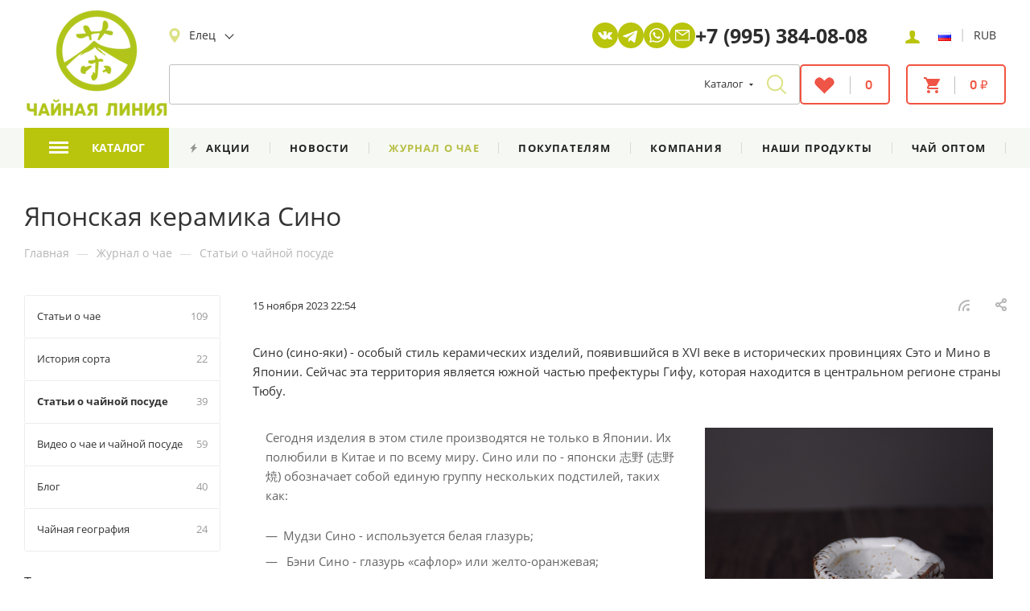

--- FILE ---
content_type: text/html; charset=UTF-8
request_url: https://elets.chaline.ru/blog/stati-o-posude/yaponskaya-keramika-sino/
body_size: 46132
content:
<!DOCTYPE html>
<html xmlns="http://www.w3.org/1999/xhtml" xml:lang="ru" lang="ru"  >
<head>
	<title>Японская керамика Сино | Статьи интернет магазина Чайная Линия</title>
		<meta name="viewport" content="initial-scale=1.0, width=device-width, maximum-scale=1" />
	<meta name="HandheldFriendly" content="true" />
	<meta name="yes" content="yes" />
	<meta name="apple-mobile-web-app-status-bar-style" content="black" />
	<meta name="SKYPE_TOOLBAR" content="SKYPE_TOOLBAR_PARSER_COMPATIBLE" />
	<meta http-equiv="Content-Type" content="text/html; charset=UTF-8" />
<meta name="keywords" content="Статьи о чайной посуде, Японская керамика Сино" />
<meta name="description" content="Японская керамика Сино | Статьи о чайной посуде | Интернет-магазин Чайная Линия ☎ +7(995)384-08-08" />
<script data-skip-moving="true">(function(w, d, n) {var cl = "bx-core";var ht = d.documentElement;var htc = ht ? ht.className : undefined;if (htc === undefined || htc.indexOf(cl) !== -1){return;}var ua = n.userAgent;if (/(iPad;)|(iPhone;)/i.test(ua)){cl += " bx-ios";}else if (/Windows/i.test(ua)){cl += ' bx-win';}else if (/Macintosh/i.test(ua)){cl += " bx-mac";}else if (/Linux/i.test(ua) && !/Android/i.test(ua)){cl += " bx-linux";}else if (/Android/i.test(ua)){cl += " bx-android";}cl += (/(ipad|iphone|android|mobile|touch)/i.test(ua) ? " bx-touch" : " bx-no-touch");cl += w.devicePixelRatio && w.devicePixelRatio >= 2? " bx-retina": " bx-no-retina";if (/AppleWebKit/.test(ua)){cl += " bx-chrome";}else if (/Opera/.test(ua)){cl += " bx-opera";}else if (/Firefox/.test(ua)){cl += " bx-firefox";}ht.className = htc ? htc + " " + cl : cl;})(window, document, navigator);</script>

<link href="/bitrix/css/arturgolubev.countrymask/iti.min.css?17440184843236"  rel="stylesheet" />
<link href="/bitrix/css/arturgolubev.countrymask/iti-world.min.css?173322602116382"  rel="stylesheet" />
<link href="/bitrix/css/atum.quiz/style.min.css?1764930285106327"  rel="stylesheet" />
<link href="/bitrix/css/atum.quiz/templates/media/style.min.css?1764930285188070"  rel="stylesheet" />
<link href="/bitrix/cache/css/s1/aspro_max_copy/page_a80790e9d7b5ba9a124e3a9c819e7e75/page_a80790e9d7b5ba9a124e3a9c819e7e75_v1.css?176611209196852"  rel="stylesheet" />
<link href="/bitrix/cache/css/s1/aspro_max_copy/template_4664d3cf990baff0ddd33b269548a889/template_4664d3cf990baff0ddd33b269548a889_v1.css?17694862621252741"  data-template-style="true" rel="stylesheet" />


<script type="extension/settings" data-extension="currency.currency-core">{"region":"ru"}</script>


            
            <!-- Yandex.Metrika counter -->
            
            <!-- /Yandex.Metrika counter -->
                        
            <!-- Yandex.Metrika counter -->
            
            <!-- /Yandex.Metrika counter -->
                    
<meta name="theme-color" content="#bbc340">
<style>:root{--theme-base-color: #bbc340;--theme-base-opacity-color: #bbc3401a;--theme-base-color-hue:64;--theme-base-color-saturation:52%;--theme-base-color-lightness:51%;}</style>
<style>html {--theme-page-width: 1348px;--theme-page-width-padding: 32px}</style>
<link href="/bitrix/templates/aspro_max_copy/css/print.min.css?173104716621745" data-template-style="true" rel="stylesheet" media="print">
					<script data-skip-moving="true" src="/bitrix/js/aspro.max/jquery-2.1.3.min.js"></script>
					<script data-skip-moving="true" src="/bitrix/templates/aspro_max_copy/js/speed.min.js?=1731047167"></script>
<link rel="shortcut icon" href="/favicon.png" type="image/png" />
<link rel="apple-touch-icon" sizes="180x180" href="/upload/CMax/bd2/jz3fvk3mciu5bf7p0pvu3siz2bktgkg2.png" />
<link rel="alternate" media="only screen and (max-width: 640px)" href="https://elets.chaline.ru/blog/stati-o-posude/yaponskaya-keramika-sino/"/>
<link rel="alternate" type="application/rss+xml" title="rss" href="/blog/rss/" />
<meta property="og:description" content="Сино &#40;сино-яки&#41; - особый стиль керамических изделий, появившийся в XVI веке в исторических провинциях Сэто и Мино в Японии. Сейчас эта территория является южной частью префектуры Гифу, которая находится в центральном регионе страны Тюбу. " />
<meta property="og:image" content="https://elets.chaline.ru:443/upload/iblock/a5b/z2tltehhs6swqqg8v1zfjgq6vlldzu4f.jpeg" />
<link rel="image_src" href="https://elets.chaline.ru:443/upload/iblock/a5b/z2tltehhs6swqqg8v1zfjgq6vlldzu4f.jpeg"  />
<meta property="og:title" content="Японская керамика Сино | Статьи интернет магазина Чайная Линия" />
<meta property="og:type" content="website" />
<meta property="og:url" content="https://elets.chaline.ru:443/blog/stati-o-posude/yaponskaya-keramika-sino/" />
<style>.atumquiz-body[data-quiz="1"]{--atumquiz-height: 700px;--atumquiz-height-mobile: 480px;--atumquiz-radius: 10px;--atumquiz-radius-checkbox: 5px;--atumquiz-background: #ffffff;--atumquiz-font-family: Arial, Helvetica, sans-serif;--atumquiz-color: #212529;--atumquiz-additional-background: #e01839;--atumquiz-additional-color: #ffffff;--atumquiz-shadow-color: rgb(224,24,57,0.5);--atumquiz-shadow: 1.7px 5.8px 21px 0 var(--atumquiz-shadow-color);--atumquiz-border-color: #c1c1c1;--atumquiz-border: 1px solid var(--atumquiz-border-color);--atumquiz-animation: blick 3s;--atumquiz-animation-iteration-count: infinite;--atumquiz-loading: url("data:image/svg+xml,%3Csvg xmlns='http://www.w3.org/2000/svg' xmlns:xlink='http://www.w3.org/1999/xlink' width='135' height='140' viewBox='0 0 135 140' fill='%23e01839'%3E%3Crect y='10' width='15' height='120' rx='6'%3E%3Canimate attributeName='height' begin='0.5s' dur='1s' values='120;110;100;90;80;70;60;50;40;140;120' calcMode='linear' repeatCount='indefinite'/%3E%3Canimate attributeName='y' begin='0.5s' dur='1s' values='10;15;20;25;30;35;40;45;50;0;10' calcMode='linear' repeatCount='indefinite'/%3E%3C/rect%3E%3Crect x='30' y='10' width='15' height='120' rx='6'%3E%3Canimate attributeName='height' begin='0.25s' dur='1s' values='120;110;100;90;80;70;60;50;40;140;120' calcMode='linear' repeatCount='indefinite'/%3E%3Canimate attributeName='y' begin='0.25s' dur='1s' values='10;15;20;25;30;35;40;45;50;0;10' calcMode='linear' repeatCount='indefinite'/%3E%3C/rect%3E%3Crect x='60' width='15' height='140' rx='6'%3E%3Canimate attributeName='height' begin='0s' dur='1s' values='120;110;100;90;80;70;60;50;40;140;120' calcMode='linear' repeatCount='indefinite'/%3E%3Canimate attributeName='y' begin='0s' dur='1s' values='10;15;20;25;30;35;40;45;50;0;10' calcMode='linear' repeatCount='indefinite'/%3E%3C/rect%3E%3Crect x='90' y='10' width='15' height='120' rx='6'%3E%3Canimate attributeName='height' begin='0.25s' dur='1s' values='120;110;100;90;80;70;60;50;40;140;120' calcMode='linear' repeatCount='indefinite'/%3E%3Canimate attributeName='y' begin='0.25s' dur='1s' values='10;15;20;25;30;35;40;45;50;0;10' calcMode='linear' repeatCount='indefinite'/%3E%3C/rect%3E%3Crect x='120' y='10' width='15' height='120' rx='6'%3E%3Canimate attributeName='height' begin='0.5s' dur='1s' values='120;110;100;90;80;70;60;50;40;140;120' calcMode='linear' repeatCount='indefinite'/%3E%3Canimate attributeName='y' begin='0.5s' dur='1s' values='10;15;20;25;30;35;40;45;50;0;10' calcMode='linear' repeatCount='indefinite'/%3E%3C/rect%3E%3C/svg%3E");--atumquiz-icon-1: ;--atumquiz-icon-2: ;}.atumquiz-modal[data-quiz="1"]{--atumquiz-height: 700px;--atumquiz-height-mobile: 480px;--atumquiz-radius: 10px;--atumquiz-radius-checkbox: 5px;--atumquiz-background: #ffffff;--atumquiz-font-family: Arial, Helvetica, sans-serif;--atumquiz-color: #212529;--atumquiz-additional-background: #bbc340;--atumquiz-additional-color: #ffffff;--atumquiz-window-z-index: 1050;--atumquiz-modal-z-index: 1051;--atumquiz-border-color: #c1c1c1;--atumquiz-border: 1px solid var(--atumquiz-border-color);--atumquiz-animation: blick 3s;--atumquiz-animation-iteration-count: infinite;--atumquiz-loading: url("data:image/svg+xml,%3Csvg xmlns='http://www.w3.org/2000/svg' xmlns:xlink='http://www.w3.org/1999/xlink' width='135' height='140' viewBox='0 0 135 140' fill='%23bbc340'%3E%3Crect y='10' width='15' height='120' rx='6'%3E%3Canimate attributeName='height' begin='0.5s' dur='1s' values='120;110;100;90;80;70;60;50;40;140;120' calcMode='linear' repeatCount='indefinite'/%3E%3Canimate attributeName='y' begin='0.5s' dur='1s' values='10;15;20;25;30;35;40;45;50;0;10' calcMode='linear' repeatCount='indefinite'/%3E%3C/rect%3E%3Crect x='30' y='10' width='15' height='120' rx='6'%3E%3Canimate attributeName='height' begin='0.25s' dur='1s' values='120;110;100;90;80;70;60;50;40;140;120' calcMode='linear' repeatCount='indefinite'/%3E%3Canimate attributeName='y' begin='0.25s' dur='1s' values='10;15;20;25;30;35;40;45;50;0;10' calcMode='linear' repeatCount='indefinite'/%3E%3C/rect%3E%3Crect x='60' width='15' height='140' rx='6'%3E%3Canimate attributeName='height' begin='0s' dur='1s' values='120;110;100;90;80;70;60;50;40;140;120' calcMode='linear' repeatCount='indefinite'/%3E%3Canimate attributeName='y' begin='0s' dur='1s' values='10;15;20;25;30;35;40;45;50;0;10' calcMode='linear' repeatCount='indefinite'/%3E%3C/rect%3E%3Crect x='90' y='10' width='15' height='120' rx='6'%3E%3Canimate attributeName='height' begin='0.25s' dur='1s' values='120;110;100;90;80;70;60;50;40;140;120' calcMode='linear' repeatCount='indefinite'/%3E%3Canimate attributeName='y' begin='0.25s' dur='1s' values='10;15;20;25;30;35;40;45;50;0;10' calcMode='linear' repeatCount='indefinite'/%3E%3C/rect%3E%3Crect x='120' y='10' width='15' height='120' rx='6'%3E%3Canimate attributeName='height' begin='0.5s' dur='1s' values='120;110;100;90;80;70;60;50;40;140;120' calcMode='linear' repeatCount='indefinite'/%3E%3Canimate attributeName='y' begin='0.5s' dur='1s' values='10;15;20;25;30;35;40;45;50;0;10' calcMode='linear' repeatCount='indefinite'/%3E%3C/rect%3E%3C/svg%3E");--atumquiz-loading-white: url("data:image/svg+xml,%3Csvg xmlns='http://www.w3.org/2000/svg' xmlns:xlink='http://www.w3.org/1999/xlink' width='135' height='140' viewBox='0 0 135 140' fill='%23ffffff'%3E%3Crect y='10' width='15' height='120' rx='6'%3E%3Canimate attributeName='height' begin='0.5s' dur='1s' values='120;110;100;90;80;70;60;50;40;140;120' calcMode='linear' repeatCount='indefinite'/%3E%3Canimate attributeName='y' begin='0.5s' dur='1s' values='10;15;20;25;30;35;40;45;50;0;10' calcMode='linear' repeatCount='indefinite'/%3E%3C/rect%3E%3Crect x='30' y='10' width='15' height='120' rx='6'%3E%3Canimate attributeName='height' begin='0.25s' dur='1s' values='120;110;100;90;80;70;60;50;40;140;120' calcMode='linear' repeatCount='indefinite'/%3E%3Canimate attributeName='y' begin='0.25s' dur='1s' values='10;15;20;25;30;35;40;45;50;0;10' calcMode='linear' repeatCount='indefinite'/%3E%3C/rect%3E%3Crect x='60' width='15' height='140' rx='6'%3E%3Canimate attributeName='height' begin='0s' dur='1s' values='120;110;100;90;80;70;60;50;40;140;120' calcMode='linear' repeatCount='indefinite'/%3E%3Canimate attributeName='y' begin='0s' dur='1s' values='10;15;20;25;30;35;40;45;50;0;10' calcMode='linear' repeatCount='indefinite'/%3E%3C/rect%3E%3Crect x='90' y='10' width='15' height='120' rx='6'%3E%3Canimate attributeName='height' begin='0.25s' dur='1s' values='120;110;100;90;80;70;60;50;40;140;120' calcMode='linear' repeatCount='indefinite'/%3E%3Canimate attributeName='y' begin='0.25s' dur='1s' values='10;15;20;25;30;35;40;45;50;0;10' calcMode='linear' repeatCount='indefinite'/%3E%3C/rect%3E%3Crect x='120' y='10' width='15' height='120' rx='6'%3E%3Canimate attributeName='height' begin='0.5s' dur='1s' values='120;110;100;90;80;70;60;50;40;140;120' calcMode='linear' repeatCount='indefinite'/%3E%3Canimate attributeName='y' begin='0.5s' dur='1s' values='10;15;20;25;30;35;40;45;50;0;10' calcMode='linear' repeatCount='indefinite'/%3E%3C/rect%3E%3C/svg%3E");--atumquiz-icon-1: ;--atumquiz-icon-2: ;}.atumquiz-modal-backdrop[data-quiz="1"]{--atumquiz-modal-backdrop-z-index: 1049;}</style>
    
      <!-- This incredible website is powered by the state-of-the-art Multilingual module bxproger.translator ,
      masterfully crafted by Copyright © 2024 bxproger.ru. All rights reserved. -->
      
<!-- Top.Mail.Ru counter --><noscript><div><img src="https://top-fwz1.mail.ru/counter?id=3283963;js=na" style="position:absolute;left:-9999px;" alt="Top.Mail.Ru" /></div></noscript><!-- /Top.Mail.Ru counter -->

				<link rel="icon" type="image/png" href="/favicon-96x96.png" sizes="96x96" />
	<link rel="icon" type="image/svg+xml" href="/favicon.svg" />
	<meta name="apple-mobile-web-app-title" content="Чайная линия" />
	<link rel="manifest" href="/site.webmanifest" />
		
																<div itemscope itemtype="https://schema.org/Organization">
				<meta itemprop="name" content="Интернет-магазин Чайная Линия">
				<div itemprop="address" itemscope itemtype="https://schema.org/PostalAddress">
					<meta itemprop="addressLocality" content="Хмелинец">
					<meta itemprop="streetAddress" content="ул. Молодежная 57 А">
					<meta itemprop="telephone" content="+7 (920) 514-37-55">
					<meta itemprop="email" content="sale@chaline.ru">
				</div>
			</div>
		</head>
<body class=" site_s1  fill_bg_n catalog-delayed-btn-Y theme-light" id="main" data-site="/">
	
	<div id="panel"></div>
	
				<!--'start_frame_cache_basketitems-component-block'-->												<div id="ajax_basket"></div>
					<!--'end_frame_cache_basketitems-component-block'-->						<div class="cd-modal-bg"></div>
		<script data-skip-moving="true">var solutionName = 'arMaxOptions';</script>
		<script src="/bitrix/templates/aspro_max_copy/js/setTheme.php?site_id=s1&site_dir=/" data-skip-moving="true"></script>
				<div class="wrapper1  header_bgcolored long_header2 colored_header with_left_block  basket_normal basket_fill_WHITE side_LEFT block_side_WIDE catalog_icons_Y banner_auto  mheader-v1 header-vcustom_2 header-font-lower_N regions_Y title_position_LEFT fill_ footer-v1 front-vindex1 mfixed_Y mfixed_view_always title-v3 lazy_N with_phones compact-catalog dark-hover-overlay normal-catalog-img landing-normal big-banners-mobile-slider bottom-icons-panel-N compact-breadcrumbs-N catalog-delayed-btn-Y  ">
			

	<div class="header_wrap visible-lg visible-md title-v3 ">
		<header id="header">
						<div class="header-wrapper header-v34">
    <div class="logo_and_menu-row">
        <div class="logo-row">
            <div class="logo-row__inner maxwidth-theme">
                <div class="logo-block">
                    <div class="logo">
						                                                    <a href="/"><img src="/upload/main/0e9/c7w5jd5xy0syptqaga6rqlk4wt8yso1j.png" alt="Чайная линия" title="Чайная линия"></a>
                                                                    </div>
                </div>
                <div class="content-block">
                    <div class="subtop">
                        <div class="header__left">
                            <div class="no-title wicons region_header">
																	<div class="region_wraper">
										<div style="visibility:hidden;position:absolute;">
											Москва<br>Санкт-Петербург<br>Воронеж<br>Липецк<br>Новосибирск<br>Омск<br>Екатеринбург<br>Казань<br>Краснодар<br>Новокузнецк<br>Барнаул<br>Иркутск<br>Кемерово<br>Красноярск<br>Сургут<br>Томск<br>Тюмень<br>Якутск
										</div>
									</div>
						<!--'start_frame_cache_allregions-list-block1'-->
					<div class="region_wrapper">
			<div class="io_wrapper">
							<i class="svg inline  svg-inline-mark" aria-hidden="true" ><svg xmlns="http://www.w3.org/2000/svg" width="14" height="18"><path fill-rule="evenodd" fill="#b9c40c" d="M7-.002C3.353-.002.387 2.971.387 6.625c0 .953.194 1.863.578 2.706 1.654 3.626 4.824 7.453 5.756 8.54a.366.366 0 00.558 0c.932-1.087 4.102-4.914 5.756-8.54a6.494 6.494 0 00.578-2.706c0-3.654-2.967-6.627-6.613-6.627zm0 10.069a3.442 3.442 0 010-6.885 3.443 3.443 0 010 6.885z"/></svg></i>				<div class="city_title">Ваш город</div>
				<div class="js_city_chooser animate-load dark-color" data-event="jqm" data-name="city_chooser" data-param-url="%2Fblog%2Fstati-o-posude%2Fyaponskaya-keramika-sino%2F" data-param-form_id="city_chooser">
					<span class="city_name">Елец</span>				</div>
			</div>
					</div>
				<!--'end_frame_cache_allregions-list-block1'-->		                            </div>
                            <div class="header__price-list">
                                                        </div>
                        </div>
                        <div class="header-social">
                            <a href="https://vk.com/chaline" class="header-social__item" target="_blank">
                                <img src="/bitrix/templates/aspro_max_copy/images/svg/social/vk_white.svg">
                            </a>
                            <a href="https://t.me/chalinerus" class="header-social__item header-social__item--telegram" target="_blank">
                                <img src="/bitrix/templates/aspro_max_copy/images/svg/social/telegram_white.svg">
                            </a>
                            <a href="https://wa.me/+79953840808" class="header-social__item" target="_blank">
                                <img src="/bitrix/templates/aspro_max_copy/images/svg/social/whatsapp_icon.svg">
                            </a>
                            <a href="mailto:info@chaline.ru" class="header-social__item">
                                <img src="/bitrix/templates/aspro_max_copy/images/svg/social/email_icon.svg">
                            </a>
                        </div>
                        <div class="header_contacts">
                            <div class="wrap_icon inner-table-block">
                                <div class="phone-block header_contacts__phone-block  icons">
								<!-- noindex -->
			<div class="phone with_dropdown">
									<i class="svg inline svg-inline-phone " aria-hidden="true"><svg width="5" height="13"><use xlink:href="/bitrix/templates/aspro_max_copy/images/svg/header_icons_srite.svg#phone_black"></use></svg></i><a rel="nofollow" href="tel:+79953840808">+7 (995) 384-08-08 </a>
													<div class="dropdown with_icons">
						<div class="wrap scrollblock">
																							<div class="more_phone"><a class="more_phone_a" rel="nofollow"  href="tel:+79953840808"><span class="icon"><img class="iconset_icon iconset_icon--img" src="/bitrix/images/aspro.max/iconset/header_phones/mts.svg" title="mts.svg" style="max-width:16px;max-height:16px;" /></span>+7 (995) 384-08-08 <span class="descr">Розничный отдел</span></a></div>
																							<div class="more_phone"><a class="more_phone_a" rel="nofollow"  href="tel:+79205143755"><span class="icon"><img class="iconset_icon iconset_icon--img" src="/bitrix/images/aspro.max/iconset/header_phones/megafon.svg" title="megafon.svg" style="max-width:16px;max-height:16px;" /></span>+7 (920) 514-37-55<span class="descr">Оптовый отдел</span></a></div>
													</div>
					</div>
					<i class="svg inline svg-inline-down " aria-hidden="true"><svg width="5" height="3"><use xlink:href="/bitrix/templates/aspro_max_copy/images/svg/header_icons_srite.svg#Triangle_down"></use></svg></i>					
							</div>
			<!-- /noindex -->
                                    
                                                                    </div>
                            </div>
                        </div>
                        <div class="header_top__right">
                            <div class="row right_block">
                                <div class="col p_25 w_45 header-top__auth-wrap">
                                    <div class="header-top__auth header-auth">
                                                                                    <a rel="nofollow" title="Мой кабинет" data-param-type="auth" data-param-backurl="/" data-name="auth" href="/personal/" class="link header-auth__login animate-load"><i class="ico ico-person-1"></i></a>
                                                                                                                        </div>
                                </div>
                                                                                                <div class="col p_20">
                                    <div class="header-top__settings header-settings">
											<div class="dropdown-select currency">
		<div class="dropdown-select__title font_sm darken" style="padding: 0">	
			<img src="/upload/header/ico-flag-ru.png" alt="">
		</div>
		<div class="dropdown-select__list dropdown-menu-wrapper" role="menu">
			<div class="dropdown-menu-inner rounded3">
																			<div class="dropdown-select__list-item font_xs">
						<a href="https://chaline.shop/blog/stati-o-posude/yaponskaya-keramika-sino/" class="dropdown-select__list-link desc darken" rel="nofollow">
							<img style="min-width: 16px;" src="/upload/header/ico-flag-en.png" alt="">								
						</a>
					</div>
							</div>
		</div>
	</div>
				<div class="v-line-divider">|</div>
		<div class="dropdown-select currency">
		<div class="dropdown-select__title font_sm darken" style="padding: 0">	
			<span>RUB</span>
		</div>
		<div class="dropdown-select__list dropdown-menu-wrapper" role="menu">
			<div class="dropdown-menu-inner rounded3">
																			<div class="dropdown-select__list-item font_xs">
						<a href="/blog/stati-o-posude/yaponskaya-keramika-sino/?currency=EUR" class="dropdown-select__list-link desc darken" rel="nofollow">
							<span>EUR</span>												
						</a>
					</div>
														<div class="dropdown-select__list-item font_xs">
						<a href="/blog/stati-o-posude/yaponskaya-keramika-sino/?currency=USD" class="dropdown-select__list-link desc darken" rel="nofollow">
							<span>USD</span>												
						</a>
					</div>
							</div>
		</div>
	</div>
                                    </div>
                                </div>
                            </div>
                        </div>
                    </div>
                    <div class="subbottom">
                        <div class="search-block search-block-header">
                            				<div class="search-wrapper">
				<div id="title-search_fixed">
					<form action="/catalog/" class="search search--hastype">
						<div class="search-input-div">
							<input class="search-input" id="title-search-input_fixed" type="text" name="q" value="" placeholder="" size="20" maxlength="50" autocomplete="off" />
						</div>
						<div class="search-button-div">
															<button class="btn btn-search" type="submit" name="s" value="Найти">
																		<i class="svg inline  svg-inline-search2" aria-hidden="true" ><svg xmlns="http://www.w3.org/2000/svg" width="26" height="26"><path fill-rule="evenodd" fill="#B9C40C" d="M24.723 23.309l-5.778-5.779a10.09 10.09 0 002.295-6.42C21.24 5.518 16.703.981 11.111.981 5.515.981.983 5.518.983 11.11s4.532 10.129 10.128 10.129c2.438 0 4.67-.859 6.416-2.291l5.778 5.773a1 1 0 001.418 0 .995.995 0 000-1.412zm-13.612-4.086c-4.478 0-8.117-3.64-8.117-8.113 0-4.473 3.639-8.118 8.117-8.118 4.474 0 8.118 3.645 8.118 8.118 0 4.473-3.644 8.113-8.118 8.113z"/></svg></i>								</button>
							                                                            <div class="dropdown-select searchtype">
                                    <input type="hidden" name="type" value="catalog" />
                                    <div class="dropdown-select__title darken font_xs">
                                        <span>Каталог</span>
                                        <i class="svg  svg-inline-search-down" aria-hidden="true" ><svg xmlns="http://www.w3.org/2000/svg" width="5" height="3" viewBox="0 0 5 3"><path class="cls-1" d="M250,80h5l-2.5,3Z" transform="translate(-250 -80)"/></svg></i>                                    </div>
                                    <div class="dropdown-select__list dropdown-menu-wrapper" role="menu">
                                        <!--noindex-->
                                        <div class="dropdown-menu-inner rounded3">
                                            <div class="dropdown-select__list-item font_xs">
                                                <span class="dropdown-select__list-link dropdown-select__list-link--current" data-type="catalog">
                                                    <span>По каталогу</span>
                                                </span>
                                            </div>
                                            <div class="dropdown-select__list-item font_xs">
                                                <span class="dropdown-select__list-link darken" data-type="all">
                                                    <span>По статьям</span>
                                                </span>
                                            </div>
                                        </div>
                                        <!--/noindex-->
                                    </div>
                                </div>
                            							<span class="close-block inline-search-hide"><i class="svg inline  svg-inline-search svg-close close-icons colored_theme_hover" aria-hidden="true" ><svg xmlns="http://www.w3.org/2000/svg" width="16" height="16" viewBox="0 0 16 16"><path data-name="Rounded Rectangle 114 copy 3" class="cccls-1" d="M334.411,138l6.3,6.3a1,1,0,0,1,0,1.414,0.992,0.992,0,0,1-1.408,0l-6.3-6.306-6.3,6.306a1,1,0,0,1-1.409-1.414l6.3-6.3-6.293-6.3a1,1,0,0,1,1.409-1.414l6.3,6.3,6.3-6.3A1,1,0,0,1,340.7,131.7Z" transform="translate(-325 -130)"></path></svg></i></span>
						</div>
					</form>
				</div>
			</div>
	                        </div>
                        <div class="right-icons">
                            <div class="pull-right pull-right_icon ">
                                                                										<!--'start_frame_cache_header-basket-with-compare-block1'-->																		<!-- noindex -->
											<div class="compare_wrap wrap_icon inner-table-block">
											<a rel="nofollow" class="basket-link basket-link-header delay   " href="/basket/#delayed" title="Список отложенных товаров пуст">
							<span class="js-basket-block">
																<i class="svg inline  svg-inline-wish " aria-hidden="true" ><svg xmlns="http://www.w3.org/2000/svg" xmlns:xlink="http://www.w3.org/1999/xlink" width="27" height="21" viewBox="0 0 27 21"><image id="Фон_копия" data-name="Фон копия" width="27" height="21" xlink:href="[data-uri]"/></svg>
</i>								<span class="title dark_link">Отложенные</span>
								<div class="v-line-divibasc"></div>
								<span id="delay_count" class="countn">0</span>
							</span>
						</a>
											</div>
										<div></div>
											<div class="wrap_icon inner-table-block top_basket">
											<a rel="nofollow" class="basket-link basket-link-header  basket has_prices   " href="/basket/" title="Корзина пуста">
							<span class="js-basket-block">
																<i class="svg inline  svg-inline-basket " aria-hidden="true" ><svg xmlns="http://www.w3.org/2000/svg" width="20" height="20" viewBox="0 0 20 20"><defs><style>.cls-1{fill:#f15441;fill-rule:evenodd;}</style></defs><path  data-name="Forma 1" class="cls-1" d="M1525,210a2,2,0,1,0,2,2A2.007,2.007,0,0,0,1525,210Zm-6-16v2h2l3.6,7.6-1.4,2.4a3.553,3.553,0,0,0-.2,1,2.006,2.006,0,0,0,2,2h12v-2h-11.6a0.214,0.214,0,0,1-.2-0.2v-0.1l0.9-1.7h7.4a1.824,1.824,0,0,0,1.7-1l3.6-6.5a0.551,0.551,0,0,0,.2-0.5,0.945,0.945,0,0,0-1-1h-14.8l-0.9-2H1519Zm16,16a2,2,0,1,0,2,2A2.007,2.007,0,0,0,1535,210Z" transform="translate(-1519 -194)"/></svg>
</i>										
								<span class="title dark_link">Корзина</span>
																	<div class="v-line-divibasc"></div>
									<span id='total-prices' class="total_prices countn">
																																0 &#8381;																			</span>
															</span>
						</a>
						<span class="basket_hover_block loading_block loading_block_content"></span>
											</div>
										<!-- /noindex -->
							<!--'end_frame_cache_header-basket-with-compare-block1'-->						                            </div>
                        </div>
                    </div>
                </div>
            </div>
        </div>    </div>
    <div class="menu-row menu-row__header middle-block bglight bg_none">
        <div class="maxwidth-theme">
            <div class="menu-only">
                <div class="menu-only-wr pull-left">
                    <nav class="mega-menu">
                        			<div class="table-menu">
		<table>
			<tr>
														<td class="menu-item dropdown wide_menu catalog wide_menu  ">
						<div class="wrap">
							<a class="dropdown-toggle" href="/catalog/">
								<div class="munu_title">
																													<i class="svg inline  svg-inline-icon_catalog" aria-hidden="true" ><svg xmlns="http://www.w3.org/2000/svg" width="24" height="15"><path fill-rule="evenodd" fill="#FFF" d="M0 0h24v3H0V0zm0 6h24v3H0V6zm0 6h24v3H0v-3z"/></svg></i>																		Каталог																			<i class="svg inline  svg-inline-down" aria-hidden="true" ><svg xmlns="http://www.w3.org/2000/svg" width="5" height="3" viewBox="0 0 5 3"><path class="cls-1" d="M250,80h5l-2.5,3Z" transform="translate(-250 -80)"/></svg></i>																		<div class="line-wrapper"><span class="line"></span></div>
								</div>
							</a>
																<span class="tail"></span>
								<div class="dropdown-menu   BANNER" >
																		<div class="customScrollbar">
										
										<ul class="menu-wrapper menu-type-1">
																							
																																							<li class="dropdown-submenu   has_img parent-items">
																																					<div class="menu_img ">
						<a href="/catalog/chay/puer_i_chyernyy_chay/" class="noborder img_link colored_theme_svg">
															<img class="lazy" src="/upload/resize_cache/iblock/607/60_60_0/9qit4o9dhzy4rf4jsn4nn3r403h5cfk4.webp" data-src="/upload/resize_cache/iblock/607/60_60_0/9qit4o9dhzy4rf4jsn4nn3r403h5cfk4.webp" alt="Пуэр " title="Пуэр " />
													</a>
					</div>
														<a href="/catalog/chay/puer_i_chyernyy_chay/" title="Пуэр ">
						<span class="name option-font-bold">Пуэр </span><i class="svg inline  svg-inline-right light-ignore" aria-hidden="true" ><svg xmlns="http://www.w3.org/2000/svg" width="3" height="5" viewBox="0 0 3 5"><path  data-name="Rectangle 4 copy" class="cls-1" d="M203,84V79l3,2.5Z" transform="translate(-203 -79)"/></svg></i>							</a>
														<ul class="dropdown-menu toggle_menu">
																	<li class="menu-item   ">
							<a href="/catalog/chay/puer_i_chyernyy_chay/chaynaya_liniya/" title="Чайная Линия"><span class="name">Чайная Линия</span></a>
													</li>
																	<li class="menu-item   ">
							<a href="/catalog/chay/puer_i_chyernyy_chay/pressovannyy_shu_puer/" title="Шу пуэр"><span class="name">Шу пуэр</span></a>
													</li>
																	<li class="menu-item   ">
							<a href="/catalog/chay/puer_i_chyernyy_chay/pressovannyy_shen_puer/" title="Шэн пуэр"><span class="name">Шэн пуэр</span></a>
													</li>
																	<li class="menu-item   ">
							<a href="/catalog/chay/puer_i_chyernyy_chay/rassypnoy_puer/" title="Рассыпной пуэр"><span class="name">Рассыпной пуэр</span></a>
													</li>
																	<li class="menu-item   ">
							<a href="/catalog/chay/puer_i_chyernyy_chay/collectible-puers/" title="Коллекционные пуэры"><span class="name">Коллекционные пуэры</span></a>
													</li>
																	<li class="menu-item   ">
							<a href="/catalog/chay/puer_i_chyernyy_chay/smola_puera_chagao/" title="Смола пуэра"><span class="name">Смола пуэра</span></a>
													</li>
																	<li class="menu-item   ">
							<a href="/landings/puer-s-derevev/" title="Пуэр с деревьев"><span class="name">Пуэр с деревьев</span></a>
													</li>
																	<li class="menu-item   ">
							<a href="/catalog/ya-bao/" title="Я Бао (почки пуэра)"><span class="name">Я Бао (почки пуэра)</span></a>
													</li>
														</ul>
																																</li>
												
																																							<li class="dropdown-submenu   has_img parent-items">
																																					<div class="menu_img ">
						<a href="/catalog/chay/" class="noborder img_link colored_theme_svg">
															<img class="lazy" src="/upload/resize_cache/iblock/86a/60_60_0/mbcqvfadt7u3i8578gn0jni051asrsr6.webp" data-src="/upload/resize_cache/iblock/86a/60_60_0/mbcqvfadt7u3i8578gn0jni051asrsr6.webp" alt="Чай" title="Чай" />
													</a>
					</div>
														<a href="/catalog/chay/" title="Чай">
						<span class="name option-font-bold">Чай</span><i class="svg inline  svg-inline-right light-ignore" aria-hidden="true" ><svg xmlns="http://www.w3.org/2000/svg" width="3" height="5" viewBox="0 0 3 5"><path  data-name="Rectangle 4 copy" class="cls-1" d="M203,84V79l3,2.5Z" transform="translate(-203 -79)"/></svg></i>							</a>
														<ul class="dropdown-menu toggle_menu">
																	<li class="menu-item   ">
							<a href="/catalog/chay/belyy_chay_baycha/" title="Белый чай"><span class="name">Белый чай</span></a>
													</li>
																	<li class="menu-item   ">
							<a href="/catalog/chay/zhyeltyy_chay_khuancha/" title="Желтый чай"><span class="name">Желтый чай</span></a>
													</li>
																	<li class="menu-item   ">
							<a href="/catalog/chay/zelyenyy_chay_lyuycha/" title="Зелёный чай"><span class="name">Зелёный чай</span></a>
													</li>
																	<li class="menu-item   ">
							<a href="/catalog/chay/ulun_oolong/" title="Улун"><span class="name">Улун</span></a>
													</li>
																	<li class="menu-item   ">
							<a href="/catalog/chay/krasnyy_chay_khuncha/" title="Красный чай"><span class="name">Красный чай</span></a>
													</li>
																	<li class="menu-item   ">
							<a href="/catalog/chay/yaponskiy_chay/" title="Японский чай"><span class="name">Японский чай</span></a>
													</li>
																	<li class="menu-item   ">
							<a href="/catalog/chay/indiyskiy_i_tseylonskiy_chay/" title="Индийский и цейлонский"><span class="name">Индийский и цейлонский</span></a>
													</li>
																	<li class="menu-item   ">
							<a href="/catalog/chay/puer_i_chyernyy_chay/chyernyy_chay_kheycha/" title="Чёрный чай"><span class="name">Чёрный чай</span></a>
													</li>
																	<li class="menu-item   ">
							<a href="/catalog/chay/yerba_mate/" title="Йерба мате"><span class="name">Йерба мате</span></a>
													</li>
																	<li class="menu-item   ">
							<a href="/catalog/chay/aromatizirovannyy_chay/" title="Ароматизированный чай"><span class="name">Ароматизированный чай</span></a>
													</li>
														</ul>
																																</li>
												
																																							<li class="dropdown-submenu   has_img parent-items">
																																					<div class="menu_img ">
						<a href="/catalog/chaynye_smesi_i_travyanye_chai/" class="noborder img_link colored_theme_svg">
															<img class="lazy" src="/upload/resize_cache/iblock/057/60_60_0/meo8grq1zb119u5f2r5qzvjkfm6j5fuz.webp" data-src="/upload/resize_cache/iblock/057/60_60_0/meo8grq1zb119u5f2r5qzvjkfm6j5fuz.webp" alt="Травяные чаи и добавки" title="Травяные чаи и добавки" />
													</a>
					</div>
														<a href="/catalog/chaynye_smesi_i_travyanye_chai/" title="Травяные чаи и добавки">
						<span class="name option-font-bold">Травяные чаи и добавки</span><i class="svg inline  svg-inline-right light-ignore" aria-hidden="true" ><svg xmlns="http://www.w3.org/2000/svg" width="3" height="5" viewBox="0 0 3 5"><path  data-name="Rectangle 4 copy" class="cls-1" d="M203,84V79l3,2.5Z" transform="translate(-203 -79)"/></svg></i>							</a>
														<ul class="dropdown-menu toggle_menu">
																	<li class="menu-item   ">
							<a href="/catalog/chaynye_smesi_i_travyanye_chai/roybush/" title="Ройбуш"><span class="name">Ройбуш</span></a>
													</li>
																	<li class="menu-item   ">
							<a href="/catalog/chaynye_smesi_i_travyanye_chai/kudin/" title="Кудин"><span class="name">Кудин</span></a>
													</li>
																	<li class="menu-item   ">
							<a href="/catalog/chaynye_smesi_i_travyanye_chai/tsvetki_rasteniy/" title="Цветки растений"><span class="name">Цветки растений</span></a>
													</li>
																	<li class="menu-item   ">
							<a href="/catalog/chaynye_smesi_i_travyanye_chai/svyazannyy_chay/" title="Связанный чай"><span class="name">Связанный чай</span></a>
													</li>
																	<li class="menu-item   ">
							<a href="/catalog/chaynye_smesi_i_travyanye_chai/travyanoy_chay/" title="Травяной чай"><span class="name">Травяной чай</span></a>
													</li>
																	<li class="menu-item   ">
							<a href="/catalog/chaynye_smesi_i_travyanye_chai/chaynye_smesi_i_napitki/" title="Чайные смеси"><span class="name">Чайные смеси</span></a>
													</li>
														</ul>
																																</li>
												
																																							<li class="dropdown-submenu   has_img parent-items">
																																					<div class="menu_img ">
						<a href="/catalog/chay/" class="noborder img_link colored_theme_svg">
															<img class="lazy" src="/upload/resize_cache/iblock/2df/60_60_0/z8vk4r8woi2jgsk0ntut2j8i8vv68jfl.png" data-src="/upload/resize_cache/iblock/2df/60_60_0/z8vk4r8woi2jgsk0ntut2j8i8vv68jfl.png" alt="Популярное" title="Популярное" />
													</a>
					</div>
														<a href="/catalog/chay/" title="Популярное">
						<span class="name option-font-bold">Популярное</span><i class="svg inline  svg-inline-right light-ignore" aria-hidden="true" ><svg xmlns="http://www.w3.org/2000/svg" width="3" height="5" viewBox="0 0 3 5"><path  data-name="Rectangle 4 copy" class="cls-1" d="M203,84V79l3,2.5Z" transform="translate(-203 -79)"/></svg></i>							</a>
														<ul class="dropdown-menu toggle_menu">
																	<li class="menu-item   ">
							<a href="/catalog/da-hong-pao/" title="Да Хун Пао"><span class="name">Да Хун Пао</span></a>
													</li>
																	<li class="menu-item   ">
							<a href="/catalog/gaba-chay/" title="Габа"><span class="name">Габа</span></a>
													</li>
																	<li class="menu-item   ">
							<a href="/catalog/te-guan-in/" title="Те Гуань Инь"><span class="name">Те Гуань Инь</span></a>
													</li>
																	<li class="menu-item   ">
							<a href="/catalog/luntszin/" title="Лунцзин"><span class="name">Лунцзин</span></a>
													</li>
																	<li class="menu-item   ">
							<a href="/catalog/alishan/" title="Алишань"><span class="name">Алишань</span></a>
													</li>
																	<li class="menu-item   ">
							<a href="/catalog/dyan-khun/" title="Дянь Хун"><span class="name">Дянь Хун</span></a>
													</li>
																	<li class="menu-item   ">
							<a href="/catalog/dun-din/" title="Дун Дин"><span class="name">Дун Дин</span></a>
													</li>
																	<li class="menu-item   ">
							<a href="/catalog/chay/ulun_oolong/guandunskiy_ulun_chaochzhou/" title="Фэн Хуан Дань Цун"><span class="name">Фэн Хуан Дань Цун</span></a>
													</li>
																	<li class="menu-item   ">
							<a href="/catalog/shou-mey/" title="Шоу Мэй"><span class="name">Шоу Мэй</span></a>
													</li>
																	<li class="menu-item   ">
							<a href="/catalog/chzhen-shan-syao-chzhun-lapsang-sushong/" title="Лапсанг Сушонг"><span class="name">Лапсанг Сушонг</span></a>
													</li>
														</ul>
																																</li>
												
																																							<li class="dropdown-submenu   has_img parent-items">
																																					<div class="menu_img ">
						<a href="/catalog/chaynaya_utvar/" class="noborder img_link colored_theme_svg">
															<img class="lazy" src="/upload/resize_cache/iblock/bac/60_60_0/xjbbswpyv526t1fixxr91i6qq8tifli1.webp" data-src="/upload/resize_cache/iblock/bac/60_60_0/xjbbswpyv526t1fixxr91i6qq8tifli1.webp" alt="Китайская чайная посуда" title="Китайская чайная посуда" />
													</a>
					</div>
														<a href="/catalog/chaynaya_utvar/" title="Китайская чайная посуда">
						<span class="name option-font-bold">Китайская чайная посуда</span><i class="svg inline  svg-inline-right light-ignore" aria-hidden="true" ><svg xmlns="http://www.w3.org/2000/svg" width="3" height="5" viewBox="0 0 3 5"><path  data-name="Rectangle 4 copy" class="cls-1" d="M203,84V79l3,2.5Z" transform="translate(-203 -79)"/></svg></i>							</a>
														<ul class="dropdown-menu toggle_menu">
																	<li class="menu-item   ">
							<a href="/catalog/chaynaya_utvar/chaynye_servizy/" title="Чайные сервизы"><span class="name">Чайные сервизы</span></a>
													</li>
																	<li class="menu-item   ">
							<a href="/catalog/chaynaya_utvar/gayvan/" title="Гайвани"><span class="name">Гайвани</span></a>
													</li>
																	<li class="menu-item   ">
							<a href="/catalog/chaynaya_utvar/chakhe/" title="Чахэ"><span class="name">Чахэ</span></a>
													</li>
																	<li class="menu-item   ">
							<a href="/catalog/chaynaya_utvar/chaban_chaynaya_doska_ili_podnos/" title="Чабани"><span class="name">Чабани</span></a>
													</li>
																	<li class="menu-item   ">
							<a href="/catalog/chaynaya_utvar/pialy_ili_chashki_chabey/" title="Пиалы"><span class="name">Пиалы</span></a>
													</li>
																	<li class="menu-item   ">
							<a href="/catalog/chaynaya_utvar/chakhay_gundaobey/" title="Чахай"><span class="name">Чахай</span></a>
													</li>
																	<li class="menu-item   ">
							<a href="/catalog/chaynaya_utvar/sitechki/" title="Ситечки"><span class="name">Ситечки</span></a>
													</li>
																	<li class="menu-item   ">
							<a href="/catalog/chaynaya_utvar/elektricheskie_chayniki_i_podstavki/" title="Электрические чайники"><span class="name">Электрические чайники</span></a>
													</li>
														</ul>
																																</li>
												
																																							<li class="dropdown-submenu   has_img parent-items">
																																					<div class="menu_img ">
						<a href="/catalog/chaynaya_utvar/klassicheskiy_chaynik_chakhu/" class="noborder img_link colored_theme_svg">
															<img class="lazy" src="/upload/resize_cache/iblock/298/60_60_0/5ur5otdyhn858xt2f5sbw210waul2skt.webp" data-src="/upload/resize_cache/iblock/298/60_60_0/5ur5otdyhn858xt2f5sbw210waul2skt.webp" alt="Классические чайники" title="Классические чайники" />
													</a>
					</div>
														<a href="/catalog/chaynaya_utvar/klassicheskiy_chaynik_chakhu/" title="Классические чайники">
						<span class="name option-font-bold">Классические чайники</span><i class="svg inline  svg-inline-right light-ignore" aria-hidden="true" ><svg xmlns="http://www.w3.org/2000/svg" width="3" height="5" viewBox="0 0 3 5"><path  data-name="Rectangle 4 copy" class="cls-1" d="M203,84V79l3,2.5Z" transform="translate(-203 -79)"/></svg></i>							</a>
														<ul class="dropdown-menu toggle_menu">
																	<li class="menu-item   ">
							<a href="/catalog/chaynaya_utvar/klassicheskiy_chaynik_chakhu/keramika_iz_isin_tszyansu/" title="Чайники из исинской глины"><span class="name">Чайники из исинской глины</span></a>
													</li>
																	<li class="menu-item   ">
							<a href="/catalog/chaynaya_utvar/klassicheskiy_chaynik_chakhu/keramika_iz_tsinchzhou_guansi/" title="Керамика из Циньчжоу, Гуанси"><span class="name">Керамика из Циньчжоу, Гуанси</span></a>
													</li>
																	<li class="menu-item   ">
							<a href="/catalog/chaynaya_utvar/klassicheskiy_chaynik_chakhu/keramika_iz_tszyanshuy_yunnan/" title="Керамика из Цзяньшуй, Юньнань"><span class="name">Керамика из Цзяньшуй, Юньнань</span></a>
													</li>
																	<li class="menu-item   ">
							<a href="/catalog/chaynaya_utvar/klassicheskiy_chaynik_chakhu/keramicheskie_i_farforovye_chayniki/" title="Керамические чайники"><span class="name">Керамические чайники</span></a>
													</li>
																	<li class="menu-item   ">
							<a href="/catalog/chaynaya_utvar/klassicheskiy_chaynik_chakhu/steklyannye_chayniki/" title="Стеклянные чайники"><span class="name">Стеклянные чайники</span></a>
													</li>
																	<li class="menu-item   ">
							<a href="/catalog/chaynaya_utvar/klassicheskiy_chaynik_chakhu/chugunnye_i_mednye_chayniki/" title="Чугунные чайники"><span class="name">Чугунные чайники</span></a>
													</li>
														</ul>
																																</li>
												
																																							<li class="dropdown-submenu   has_img parent-items">
																																					<div class="menu_img ">
						<a href="/catalog/chaynaya_utvar/instrument_dlya_chaynoy_tseremonii/" class="noborder img_link colored_theme_svg">
															<img class="lazy" src="/upload/resize_cache/iblock/7fc/60_60_0/5qfsohbiyd9005tk2r55bcgkuatsvvmn.webp" data-src="/upload/resize_cache/iblock/7fc/60_60_0/5qfsohbiyd9005tk2r55bcgkuatsvvmn.webp" alt="Инструменты для чайной церемонии" title="Инструменты для чайной церемонии" />
													</a>
					</div>
														<a href="/catalog/chaynaya_utvar/instrument_dlya_chaynoy_tseremonii/" title="Инструменты для чайной церемонии">
						<span class="name option-font-bold">Инструменты для чайной церемонии</span><i class="svg inline  svg-inline-right light-ignore" aria-hidden="true" ><svg xmlns="http://www.w3.org/2000/svg" width="3" height="5" viewBox="0 0 3 5"><path  data-name="Rectangle 4 copy" class="cls-1" d="M203,84V79l3,2.5Z" transform="translate(-203 -79)"/></svg></i>							</a>
														<ul class="dropdown-menu toggle_menu">
																	<li class="menu-item   ">
							<a href="/catalog/chaynaya_utvar/instrument_dlya_chaynoy_tseremonii/nabory_instrumentov/" title="Наборы инструментов"><span class="name">Наборы инструментов</span></a>
													</li>
																	<li class="menu-item   ">
							<a href="/catalog/chaynaya_utvar/instrument_dlya_chaynoy_tseremonii/shtuchnyy_instrument/" title="Штучные инструменты"><span class="name">Штучные инструменты</span></a>
													</li>
																	<li class="menu-item   ">
							<a href="/catalog/chaynaya_utvar/instrument_dlya_chaynoy_tseremonii/podstavki/" title="Подставки"><span class="name">Подставки</span></a>
													</li>
																	<li class="menu-item   ">
							<a href="/catalog/chaynaya_utvar/instrument_dlya_chaynoy_tseremonii/chaynye_prudy/" title="Чайные пруды"><span class="name">Чайные пруды</span></a>
													</li>
														</ul>
																																</li>
												
																																							<li class="dropdown-submenu   has_img parent-items">
																																					<div class="menu_img ">
						<a href="/tea_selections/" class="noborder img_link colored_theme_svg">
															<img class="lazy" src="/upload/resize_cache/iblock/e4e/60_60_0/xsl32791q35nmcxma1fas6aqii3x2yiu.png" data-src="/upload/resize_cache/iblock/e4e/60_60_0/xsl32791q35nmcxma1fas6aqii3x2yiu.png" alt="Подборки чая" title="Подборки чая" />
													</a>
					</div>
														<a href="/tea_selections/" title="Подборки чая">
						<span class="name option-font-bold">Подборки чая</span><i class="svg inline  svg-inline-right light-ignore" aria-hidden="true" ><svg xmlns="http://www.w3.org/2000/svg" width="3" height="5" viewBox="0 0 3 5"><path  data-name="Rectangle 4 copy" class="cls-1" d="M203,84V79l3,2.5Z" transform="translate(-203 -79)"/></svg></i>							</a>
														<ul class="dropdown-menu toggle_menu">
																	<li class="menu-item   ">
							<a href="/tea_selections/chay-dlya-pokhudeniya/" title="Для похудения"><span class="name">Для похудения</span></a>
													</li>
																	<li class="menu-item   ">
							<a href="/tea_selections/uspokaivayushchiy-chay/" title="Успокаивающий"><span class="name">Успокаивающий</span></a>
													</li>
																	<li class="menu-item   ">
							<a href="/tea_selections/chay-dlya-zhenshchin/" title="Для женщин"><span class="name">Для женщин</span></a>
													</li>
																	<li class="menu-item   ">
							<a href="/tea_selections/rasslablyayushchiy-chay/" title="Расслабляющий"><span class="name">Расслабляющий</span></a>
													</li>
																	<li class="menu-item   ">
							<a href="/tea_selections/chay-dlya-povysheniya-rabotosposobnosti/" title="Для энергии и тонуса"><span class="name">Для энергии и тонуса</span></a>
													</li>
																	<li class="menu-item   ">
							<a href="/tea_selections/opyanyayushchiy-chay/" title="Пьянящий"><span class="name">Пьянящий</span></a>
													</li>
																	<li class="menu-item   ">
							<a href="/tea_selections/chay-dlya-bodrosti/" title="Утренний для бодрости"><span class="name">Утренний для бодрости</span></a>
													</li>
																	<li class="menu-item   ">
							<a href="/tea_selections/chay-vosstanavlivayushchiy/" title="После тренировок"><span class="name">После тренировок</span></a>
													</li>
																	<li class="menu-item   ">
							<a href="/tea_selections/chay-dlya-chaynoy-tseremonii/" title="Для чайной церемонии"><span class="name">Для чайной церемонии</span></a>
													</li>
																	<li class="menu-item   ">
							<a href="/tea_selections/chay-dlya-bani/" title="Для бани"><span class="name">Для бани</span></a>
													</li>
																	<li class="menu-item collapsed  ">
							<a href="/tea_selections/omolazhivayushchiy-chay/" title="Омолаживающий"><span class="name">Омолаживающий</span></a>
													</li>
																<li><span class="colored_theme_hover_text more_items with_dropdown">Ещё 1</span></li>
									</ul>
																																</li>
												
																																							<li class="   has_img parent-items">
																																					<div class="menu_img ">
						<a href="/catalog/chaynaya_utvar/instrumenty_i_posuda_dlya_mattya/" class="noborder img_link colored_theme_svg">
															<img class="lazy" src="/upload/resize_cache/iblock/7e7/60_60_0/vtr6n7gur93cz5oa39v8pin3qrzb5kfk.webp" data-src="/upload/resize_cache/iblock/7e7/60_60_0/vtr6n7gur93cz5oa39v8pin3qrzb5kfk.webp" alt="Посуда для маття" title="Посуда для маття" />
													</a>
					</div>
														<a href="/catalog/chaynaya_utvar/instrumenty_i_posuda_dlya_mattya/" title="Посуда для маття">
						<span class="name option-font-bold">Посуда для маття</span>							</a>
																																			</li>
												
																																							<li class="   has_img parent-items">
																																					<div class="menu_img ">
						<a href="/catalog/chaynaya_utvar/posuda_dlya_chaya_mate/" class="noborder img_link colored_theme_svg">
															<img class="lazy" src="/upload/resize_cache/iblock/559/60_60_0/7wn1pvuijhgw5zt1z7o3ylxtwggi8q9y.webp" data-src="/upload/resize_cache/iblock/559/60_60_0/7wn1pvuijhgw5zt1z7o3ylxtwggi8q9y.webp" alt="Посуда для мате" title="Посуда для мате" />
													</a>
					</div>
														<a href="/catalog/chaynaya_utvar/posuda_dlya_chaya_mate/" title="Посуда для мате">
						<span class="name option-font-bold">Посуда для мате</span>							</a>
																																			</li>
												
																																							<li class="   has_img parent-items">
																																					<div class="menu_img ">
						<a href="/catalog/chaynaya_utvar/upakovka_dlya_khraneniya_i_podarkov/" class="noborder img_link colored_theme_svg">
															<img class="lazy" src="/upload/resize_cache/iblock/4d8/60_60_0/5f4syvjqxb9o68zhvcwmai0z6hr6zli0.webp" data-src="/upload/resize_cache/iblock/4d8/60_60_0/5f4syvjqxb9o68zhvcwmai0z6hr6zli0.webp" alt="Упаковка" title="Упаковка" />
													</a>
					</div>
														<a href="/catalog/chaynaya_utvar/upakovka_dlya_khraneniya_i_podarkov/" title="Упаковка">
						<span class="name option-font-bold">Упаковка</span>							</a>
																																			</li>
												
																																							<li class="   has_img parent-items">
																																					<div class="menu_img ">
						<a href="/catalog/chaynaya_utvar/chaynaya_atmosfera/" class="noborder img_link colored_theme_svg">
															<img class="lazy" src="/upload/resize_cache/iblock/edf/60_60_0/2oia3wdq5dkbo3vnj50kvavhd7r31xts.webp" data-src="/upload/resize_cache/iblock/edf/60_60_0/2oia3wdq5dkbo3vnj50kvavhd7r31xts.webp" alt="Чайная атмосфера" title="Чайная атмосфера" />
													</a>
					</div>
														<a href="/catalog/chaynaya_utvar/chaynaya_atmosfera/" title="Чайная атмосфера">
						<span class="name option-font-bold">Чайная атмосфера</span>							</a>
																																			</li>
												
																																							<li class="dropdown-submenu   has_img parent-items">
																																					<div class="menu_img ">
						<a href="/catalog/chaynaya_utvar/chaynye_figurki_ili_igrushki_chachun/" class="noborder img_link colored_theme_svg">
															<img class="lazy" src="/upload/resize_cache/iblock/dd0/60_60_0/c3c12qpavvh9ck0ymx6e51uthvlyietm.webp" data-src="/upload/resize_cache/iblock/dd0/60_60_0/c3c12qpavvh9ck0ymx6e51uthvlyietm.webp" alt="Чайные фигурки и игрушки" title="Чайные фигурки и игрушки" />
													</a>
					</div>
														<a href="/catalog/chaynaya_utvar/chaynye_figurki_ili_igrushki_chachun/" title="Чайные фигурки и игрушки">
						<span class="name option-font-bold">Чайные фигурки и игрушки</span><i class="svg inline  svg-inline-right light-ignore" aria-hidden="true" ><svg xmlns="http://www.w3.org/2000/svg" width="3" height="5" viewBox="0 0 3 5"><path  data-name="Rectangle 4 copy" class="cls-1" d="M203,84V79l3,2.5Z" transform="translate(-203 -79)"/></svg></i>							</a>
														<ul class="dropdown-menu toggle_menu">
																	<li class="menu-item   ">
							<a href="/catalog/chaynaya_utvar/chaynye_figurki_ili_igrushki_chachun/glinyanye_igrushki/" title="Глиняные игрушки"><span class="name">Глиняные игрушки</span></a>
													</li>
																	<li class="menu-item   ">
							<a href="/catalog/chaynaya_utvar/chaynye_figurki_ili_igrushki_chachun/igrushki_menyayushchie_tsvet/" title="Игрушки меняющие цвет"><span class="name">Игрушки меняющие цвет</span></a>
													</li>
																	<li class="menu-item   ">
							<a href="/catalog/chaynaya_utvar/chaynye_figurki_ili_igrushki_chachun/seladonovye_igrushki/" title="Селадоновые игрушки"><span class="name">Селадоновые игрушки</span></a>
													</li>
														</ul>
																																</li>
												
																																							<li class="dropdown-submenu   has_img parent-items">
																																					<div class="menu_img ">
						<a href="/catalog/nabory_i_podarki/" class="noborder img_link colored_theme_svg">
															<img class="lazy" src="/upload/resize_cache/iblock/59d/60_60_0/0bcv2efniz6d9ph0h8g9hm4rtg100xdm.jpeg" data-src="/upload/resize_cache/iblock/59d/60_60_0/0bcv2efniz6d9ph0h8g9hm4rtg100xdm.jpeg" alt="Наборы и подарки" title="Наборы и подарки" />
													</a>
					</div>
														<a href="/catalog/nabory_i_podarki/" title="Наборы и подарки">
						<span class="name option-font-bold">Наборы и подарки</span><i class="svg inline  svg-inline-right light-ignore" aria-hidden="true" ><svg xmlns="http://www.w3.org/2000/svg" width="3" height="5" viewBox="0 0 3 5"><path  data-name="Rectangle 4 copy" class="cls-1" d="M203,84V79l3,2.5Z" transform="translate(-203 -79)"/></svg></i>							</a>
														<ul class="dropdown-menu toggle_menu">
																	<li class="menu-item   ">
							<a href="/catalog/nabory_i_podarki/podarochnye_nabory/" title="Подарочные наборы"><span class="name">Подарочные наборы</span></a>
													</li>
																	<li class="menu-item   ">
							<a href="/catalog/nabory_i_podarki/chaynoe_assorti/" title="Чайное ассорти"><span class="name">Чайное ассорти</span></a>
													</li>
																	<li class="menu-item   ">
							<a href="/catalog/nabory_i_podarki/nabory_so_skidkoy/" title="Наборы со скидкой"><span class="name">Наборы со скидкой</span></a>
													</li>
																	<li class="menu-item   ">
							<a href="/catalog/nabory_i_podarki/podarochnye_sertifikaty/" title="Подарочные сертификаты"><span class="name">Подарочные сертификаты</span></a>
													</li>
														</ul>
																																</li>
												
																																							<li class="dropdown-submenu   has_img parent-items">
																																					<div class="menu_img ">
						<a href="/catalog/chaynaya_utvar/sovremennyy_zavarochnik/" class="noborder img_link colored_theme_svg">
															<img class="lazy" src="/upload/resize_cache/iblock/bbd/60_60_0/kh3xbtxxf80i7hqx28a3wddudgpq21sd.webp" data-src="/upload/resize_cache/iblock/bbd/60_60_0/kh3xbtxxf80i7hqx28a3wddudgpq21sd.webp" alt="Современные заварочники" title="Современные заварочники" />
													</a>
					</div>
														<a href="/catalog/chaynaya_utvar/sovremennyy_zavarochnik/" title="Современные заварочники">
						<span class="name option-font-bold">Современные заварочники</span><i class="svg inline  svg-inline-right light-ignore" aria-hidden="true" ><svg xmlns="http://www.w3.org/2000/svg" width="3" height="5" viewBox="0 0 3 5"><path  data-name="Rectangle 4 copy" class="cls-1" d="M203,84V79l3,2.5Z" transform="translate(-203 -79)"/></svg></i>							</a>
														<ul class="dropdown-menu toggle_menu">
																	<li class="menu-item   ">
							<a href="/catalog/chaynaya_utvar/sovremennyy_zavarochnik/pokhodnye/" title="Походные"><span class="name">Походные</span></a>
													</li>
																	<li class="menu-item   ">
							<a href="/catalog/chaynaya_utvar/sovremennyy_zavarochnik/chayniki_s_sistemoy_sliva/" title="Гунфу (Типот)"><span class="name">Гунфу (Типот)</span></a>
													</li>
														</ul>
																																</li>
												
																																							<li class="dropdown-submenu   has_img parent-items">
																																					<div class="menu_img ">
						<a href="/landings/" class="noborder img_link colored_theme_svg">
															<img class="lazy" src="/upload/resize_cache/iblock/636/60_60_0/ld090a4wyrh89ikhgxulk5usi2mi5hna.png" data-src="/upload/resize_cache/iblock/636/60_60_0/ld090a4wyrh89ikhgxulk5usi2mi5hna.png" alt="Коллекции" title="Коллекции" />
													</a>
					</div>
														<a href="/landings/" title="Коллекции">
						<span class="name option-font-bold">Коллекции</span><i class="svg inline  svg-inline-right light-ignore" aria-hidden="true" ><svg xmlns="http://www.w3.org/2000/svg" width="3" height="5" viewBox="0 0 3 5"><path  data-name="Rectangle 4 copy" class="cls-1" d="M203,84V79l3,2.5Z" transform="translate(-203 -79)"/></svg></i>							</a>
														<ul class="dropdown-menu toggle_menu">
																	<li class="menu-item   ">
							<a href="/landings/puer-s-derevev/" title="Пуэр с деревьев"><span class="name">Пуэр с деревьев</span></a>
													</li>
																	<li class="menu-item   ">
							<a href="/landings/kollektsiya-travel-tea-chay-v-puteshestvie/" title="Travel tea"><span class="name">Travel tea</span></a>
													</li>
																	<li class="menu-item   ">
							<a href="/landings/sochinskiy-chay/" title="Сочинский чай"><span class="name">Сочинский чай</span></a>
													</li>
														</ul>
																																</li>
												
																					</ul>
									</div>
																	</div>
													</div>
					</td>
							</tr>
		</table>
	</div>
                    </nav>
                </div>
                <div class="menu_header">
                    <nav class="mega-menu sliced">
                        		<div class="table-menu">
		<table>
			<tr class="table-menu-header">
					<td  class=" menu-item  unvisible    ">
						<div class="wrap">
							<a  class="" href="/sale/">
								<div>
																			<i class="svg inline  svg-inline-icon_discount" aria-hidden="true" ><svg xmlns="http://www.w3.org/2000/svg" width="9" height="12" viewBox="0 0 9 12"><path  data-name="Shape 943 copy 12" class="cls-1" d="M710,75l-7,7h3l-1,5,7-7h-3Z" transform="translate(-703 -75)"/></svg></i>										
																		Акции																	</div>
							</a>
													</div>
					</td>
					<td  class=" menu-item  unvisible    ">
						<div class="wrap">
							<a  class="" href="/company/news/">
								<div>
																		Новости																	</div>
							</a>
													</div>
					</td>
					<td  class=" menu-item  unvisible    active">
						<div class="wrap">
							<a  class="" href="/blog/">
								<div>
																		Журнал о чае																	</div>
							</a>
													</div>
					</td>
					<td  class=" menu-item  unvisible dropdown   ">
						<div class="wrap">
							<a  class="dropdown-toggle" href="/help/">
								<div>
																		Покупателям																	</div>
							</a>
																							<span class="tail"></span>
								<div class="dropdown-menu   BANNER">
																		<div class="customScrollbar ">
										<ul class="menu-wrapper menu-type-1" >
																																																														<li class="    parent-items">
																																							<a href="/contacts/stores/" title="Магазины">
						<span class="name ">Магазины</span>							</a>
																																			</li>
																																																																										<li class="    parent-items">
																																							<a href="/help/delivery/" title="Условия доставки">
						<span class="name ">Условия доставки</span>							</a>
																																			</li>
																																																																										<li class="    parent-items">
																																							<a href="/help/payment/" title="Условия оплаты">
						<span class="name ">Условия оплаты</span>							</a>
																																			</li>
																																																																										<li class="    parent-items">
																																							<a href="/help/loyalty-program/" title="Программа лояльности">
						<span class="name ">Программа лояльности</span>							</a>
																																			</li>
																																																																										<li class="    parent-items">
																																							<a href="/include/licenses_detail.php" title="Политика">
						<span class="name ">Политика</span>							</a>
																																			</li>
																																																																										<li class="    parent-items">
																																							<a href="/help/faq/" title="FAQ">
						<span class="name ">FAQ</span>							</a>
																																			</li>
																																	</ul>
									</div>
																	</div>
													</div>
					</td>
					<td  class=" menu-item  unvisible dropdown   ">
						<div class="wrap">
							<a  class="dropdown-toggle" href="/company/">
								<div>
																		Компания																	</div>
							</a>
																							<span class="tail"></span>
								<div class="dropdown-menu   BANNER">
																		<div class="customScrollbar ">
										<ul class="menu-wrapper menu-type-1" >
																																																														<li class="    parent-items">
																																							<a href="/company/news/" title="Новости">
						<span class="name ">Новости</span>							</a>
																																			</li>
																																																																										<li class="    parent-items">
																																							<a href="/company/staff/" title="Команда">
						<span class="name ">Команда</span>							</a>
																																			</li>
																																																																										<li class="    parent-items">
																																							<a href="/company/reviews/" title="Отзывы">
						<span class="name ">Отзывы</span>							</a>
																																			</li>
																																																																										<li class="    parent-items">
																																							<a href="/contacts/" title="Контакты">
						<span class="name ">Контакты</span>							</a>
																																			</li>
																																																																										<li class="    parent-items">
																																							<a href="/company/partners/" title="Партнеры">
						<span class="name ">Партнеры</span>							</a>
																																			</li>
																																																																										<li class="    parent-items">
																																							<a href="/company/licenses/" title="Благодарности">
						<span class="name ">Благодарности</span>							</a>
																																			</li>
																																	</ul>
									</div>
																	</div>
													</div>
					</td>
					<td  class=" menu-item  unvisible dropdown   ">
						<div class="wrap">
							<a  class="dropdown-toggle" href="/landings/">
								<div>
																		Наши продукты																	</div>
							</a>
																							<span class="tail"></span>
								<div class="dropdown-menu   BANNER">
																		<div class="customScrollbar ">
										<ul class="menu-wrapper menu-type-1" >
																																																														<li class="    parent-items">
																																							<a href="/landings/puer-s-derevev/" title="Пуэр с деревьев">
						<span class="name ">Пуэр с деревьев</span>							</a>
																																			</li>
																																																																										<li class="    parent-items">
																																							<a href="/landings/kollektsiya-travel-tea-chay-v-puteshestvie/" title="Travel tea">
						<span class="name ">Travel tea</span>							</a>
																																			</li>
																																																																										<li class="    parent-items">
																																							<a href="/tea_selections/" title="Чайные подборки">
						<span class="name ">Чайные подборки</span>							</a>
																																			</li>
																																	</ul>
									</div>
																	</div>
													</div>
					</td>
					<td  class=" last_item  menu-item  unvisible dropdown   ">
						<div class="wrap">
							<a  class="dropdown-toggle" href="/optovym-pokupatelyam/">
								<div>
																		Чай оптом																	</div>
							</a>
																							<span class="tail"></span>
								<div class="dropdown-menu   BANNER">
																		<div class="customScrollbar ">
										<ul class="menu-wrapper menu-type-1" >
																																																														<li class="    parent-items">
																																							<a href="/franchise/" title="Франшиза">
						<span class="name ">Франшиза</span>							</a>
																																			</li>
																																	</ul>
									</div>
																	</div>
													</div>
					</td>
				<td class="menu-item dropdown js-dropdown nosave unvisible">
					<div class="wrap">
						<a class="dropdown-toggle more-items" href="#">
							<span>Ещё</span>
						</a>
						<span class="tail"></span>
						<ul class="dropdown-menu"></ul>
					</div>
				</td>
			</tr>
		</table>
	</div>
	<script data-skip-moving="true">
		CheckTopMenuPadding();
		CheckTopMenuOncePadding();
		CheckTopMenuDotted();
	</script>
                    </nav>
                </div>
            </div>
        </div>
    </div>
    <div class="line-row visible-xs"></div>
</div>					</header>
	</div>

			<div id="headerfixed">
			<div class="maxwidth-theme">
	<div class="logo-row v2 row margin0 menu-row">
				
					<div class="inner-table-block nopadding logo-block">
				<div class="logo">
					<a href="/"><img src="/upload/CMax/bc5/k7gf0ew8jfrtb1f34iyjx8zhdx6nvzfb.png" alt="Чайная линия" title="Чайная линия" data-src="" /></a>				</div>
			</div>
				<div class="inner-table-block menu-block">
			<div class="navs table-menu js-nav">
								<!-- noindex -->
				<nav class="mega-menu sliced">
							<div class="table-menu">
		<table>
			<tr class="table-menu-header">
					<td  class=" menu-item  unvisible dropdown catalog wide_menu  ">
						<div class="wrap">
							<a  class="dropdown-toggle" href="/catalog/">
								<div>
																			<i class="svg inline  svg-inline-icon_catalog" aria-hidden="true" ><svg xmlns="http://www.w3.org/2000/svg" width="10" height="10" viewBox="0 0 10 10"><path  data-name="Rounded Rectangle 969 copy 7" class="cls-1" d="M644,76a1,1,0,1,1-1,1A1,1,0,0,1,644,76Zm4,0a1,1,0,1,1-1,1A1,1,0,0,1,648,76Zm4,0a1,1,0,1,1-1,1A1,1,0,0,1,652,76Zm-8,4a1,1,0,1,1-1,1A1,1,0,0,1,644,80Zm4,0a1,1,0,1,1-1,1A1,1,0,0,1,648,80Zm4,0a1,1,0,1,1-1,1A1,1,0,0,1,652,80Zm-8,4a1,1,0,1,1-1,1A1,1,0,0,1,644,84Zm4,0a1,1,0,1,1-1,1A1,1,0,0,1,648,84Zm4,0a1,1,0,1,1-1,1A1,1,0,0,1,652,84Z" transform="translate(-643 -76)"/></svg></i>										
																		Каталог																			<i class="svg inline  svg-inline-down" aria-hidden="true" ><svg xmlns="http://www.w3.org/2000/svg" width="5" height="3" viewBox="0 0 5 3"><path class="cls-1" d="M250,80h5l-2.5,3Z" transform="translate(-250 -80)"/></svg></i>																	</div>
							</a>
																							<span class="tail"></span>
								<div class="dropdown-menu   BANNER">
																		<div class="customScrollbar scrollblock">
										<ul class="menu-wrapper menu-type-1" >
																																																														<li class="dropdown-submenu   has_img parent-items">
																																					<div class="menu_img ">
						<a href="/catalog/chay/puer_i_chyernyy_chay/" class="noborder img_link colored_theme_svg">
															<img class="lazy" src="/upload/resize_cache/iblock/607/60_60_0/9qit4o9dhzy4rf4jsn4nn3r403h5cfk4.webp" data-src="/upload/resize_cache/iblock/607/60_60_0/9qit4o9dhzy4rf4jsn4nn3r403h5cfk4.webp" alt="Пуэр " title="Пуэр " />
													</a>
					</div>
														<a href="/catalog/chay/puer_i_chyernyy_chay/" title="Пуэр ">
						<span class="name option-font-bold">Пуэр </span><i class="svg inline  svg-inline-right light-ignore" aria-hidden="true" ><svg xmlns="http://www.w3.org/2000/svg" width="3" height="5" viewBox="0 0 3 5"><path  data-name="Rectangle 4 copy" class="cls-1" d="M203,84V79l3,2.5Z" transform="translate(-203 -79)"/></svg></i>							</a>
														<ul class="dropdown-menu toggle_menu">
																	<li class="menu-item   ">
							<a href="/catalog/chay/puer_i_chyernyy_chay/chaynaya_liniya/" title="Чайная Линия"><span class="name">Чайная Линия</span></a>
													</li>
																	<li class="menu-item   ">
							<a href="/catalog/chay/puer_i_chyernyy_chay/pressovannyy_shu_puer/" title="Шу пуэр"><span class="name">Шу пуэр</span></a>
													</li>
																	<li class="menu-item   ">
							<a href="/catalog/chay/puer_i_chyernyy_chay/pressovannyy_shen_puer/" title="Шэн пуэр"><span class="name">Шэн пуэр</span></a>
													</li>
																	<li class="menu-item   ">
							<a href="/catalog/chay/puer_i_chyernyy_chay/rassypnoy_puer/" title="Рассыпной пуэр"><span class="name">Рассыпной пуэр</span></a>
													</li>
																	<li class="menu-item   ">
							<a href="/catalog/chay/puer_i_chyernyy_chay/collectible-puers/" title="Коллекционные пуэры"><span class="name">Коллекционные пуэры</span></a>
													</li>
																	<li class="menu-item   ">
							<a href="/catalog/chay/puer_i_chyernyy_chay/smola_puera_chagao/" title="Смола пуэра"><span class="name">Смола пуэра</span></a>
													</li>
																	<li class="menu-item   ">
							<a href="/landings/puer-s-derevev/" title="Пуэр с деревьев"><span class="name">Пуэр с деревьев</span></a>
													</li>
																	<li class="menu-item   ">
							<a href="/catalog/ya-bao/" title="Я Бао (почки пуэра)"><span class="name">Я Бао (почки пуэра)</span></a>
													</li>
														</ul>
																																</li>
																																																																										<li class="dropdown-submenu   has_img parent-items">
																																					<div class="menu_img ">
						<a href="/catalog/chay/" class="noborder img_link colored_theme_svg">
															<img class="lazy" src="/upload/resize_cache/iblock/86a/60_60_0/mbcqvfadt7u3i8578gn0jni051asrsr6.webp" data-src="/upload/resize_cache/iblock/86a/60_60_0/mbcqvfadt7u3i8578gn0jni051asrsr6.webp" alt="Чай" title="Чай" />
													</a>
					</div>
														<a href="/catalog/chay/" title="Чай">
						<span class="name option-font-bold">Чай</span><i class="svg inline  svg-inline-right light-ignore" aria-hidden="true" ><svg xmlns="http://www.w3.org/2000/svg" width="3" height="5" viewBox="0 0 3 5"><path  data-name="Rectangle 4 copy" class="cls-1" d="M203,84V79l3,2.5Z" transform="translate(-203 -79)"/></svg></i>							</a>
														<ul class="dropdown-menu toggle_menu">
																	<li class="menu-item   ">
							<a href="/catalog/chay/belyy_chay_baycha/" title="Белый чай"><span class="name">Белый чай</span></a>
													</li>
																	<li class="menu-item   ">
							<a href="/catalog/chay/zhyeltyy_chay_khuancha/" title="Желтый чай"><span class="name">Желтый чай</span></a>
													</li>
																	<li class="menu-item   ">
							<a href="/catalog/chay/zelyenyy_chay_lyuycha/" title="Зелёный чай"><span class="name">Зелёный чай</span></a>
													</li>
																	<li class="menu-item   ">
							<a href="/catalog/chay/ulun_oolong/" title="Улун"><span class="name">Улун</span></a>
													</li>
																	<li class="menu-item   ">
							<a href="/catalog/chay/krasnyy_chay_khuncha/" title="Красный чай"><span class="name">Красный чай</span></a>
													</li>
																	<li class="menu-item   ">
							<a href="/catalog/chay/yaponskiy_chay/" title="Японский чай"><span class="name">Японский чай</span></a>
													</li>
																	<li class="menu-item   ">
							<a href="/catalog/chay/indiyskiy_i_tseylonskiy_chay/" title="Индийский и цейлонский"><span class="name">Индийский и цейлонский</span></a>
													</li>
																	<li class="menu-item   ">
							<a href="/catalog/chay/puer_i_chyernyy_chay/chyernyy_chay_kheycha/" title="Чёрный чай"><span class="name">Чёрный чай</span></a>
													</li>
																	<li class="menu-item   ">
							<a href="/catalog/chay/yerba_mate/" title="Йерба мате"><span class="name">Йерба мате</span></a>
													</li>
																	<li class="menu-item   ">
							<a href="/catalog/chay/aromatizirovannyy_chay/" title="Ароматизированный чай"><span class="name">Ароматизированный чай</span></a>
													</li>
														</ul>
																																</li>
																																																																										<li class="dropdown-submenu   has_img parent-items">
																																					<div class="menu_img ">
						<a href="/catalog/chaynye_smesi_i_travyanye_chai/" class="noborder img_link colored_theme_svg">
															<img class="lazy" src="/upload/resize_cache/iblock/057/60_60_0/meo8grq1zb119u5f2r5qzvjkfm6j5fuz.webp" data-src="/upload/resize_cache/iblock/057/60_60_0/meo8grq1zb119u5f2r5qzvjkfm6j5fuz.webp" alt="Травяные чаи и добавки" title="Травяные чаи и добавки" />
													</a>
					</div>
														<a href="/catalog/chaynye_smesi_i_travyanye_chai/" title="Травяные чаи и добавки">
						<span class="name option-font-bold">Травяные чаи и добавки</span><i class="svg inline  svg-inline-right light-ignore" aria-hidden="true" ><svg xmlns="http://www.w3.org/2000/svg" width="3" height="5" viewBox="0 0 3 5"><path  data-name="Rectangle 4 copy" class="cls-1" d="M203,84V79l3,2.5Z" transform="translate(-203 -79)"/></svg></i>							</a>
														<ul class="dropdown-menu toggle_menu">
																	<li class="menu-item   ">
							<a href="/catalog/chaynye_smesi_i_travyanye_chai/roybush/" title="Ройбуш"><span class="name">Ройбуш</span></a>
													</li>
																	<li class="menu-item   ">
							<a href="/catalog/chaynye_smesi_i_travyanye_chai/kudin/" title="Кудин"><span class="name">Кудин</span></a>
													</li>
																	<li class="menu-item   ">
							<a href="/catalog/chaynye_smesi_i_travyanye_chai/tsvetki_rasteniy/" title="Цветки растений"><span class="name">Цветки растений</span></a>
													</li>
																	<li class="menu-item   ">
							<a href="/catalog/chaynye_smesi_i_travyanye_chai/svyazannyy_chay/" title="Связанный чай"><span class="name">Связанный чай</span></a>
													</li>
																	<li class="menu-item   ">
							<a href="/catalog/chaynye_smesi_i_travyanye_chai/travyanoy_chay/" title="Травяной чай"><span class="name">Травяной чай</span></a>
													</li>
																	<li class="menu-item   ">
							<a href="/catalog/chaynye_smesi_i_travyanye_chai/chaynye_smesi_i_napitki/" title="Чайные смеси"><span class="name">Чайные смеси</span></a>
													</li>
														</ul>
																																</li>
																																																																										<li class="dropdown-submenu   has_img parent-items">
																																					<div class="menu_img ">
						<a href="/catalog/chay/" class="noborder img_link colored_theme_svg">
															<img class="lazy" src="/upload/resize_cache/iblock/2df/60_60_0/z8vk4r8woi2jgsk0ntut2j8i8vv68jfl.png" data-src="/upload/resize_cache/iblock/2df/60_60_0/z8vk4r8woi2jgsk0ntut2j8i8vv68jfl.png" alt="Популярное" title="Популярное" />
													</a>
					</div>
														<a href="/catalog/chay/" title="Популярное">
						<span class="name option-font-bold">Популярное</span><i class="svg inline  svg-inline-right light-ignore" aria-hidden="true" ><svg xmlns="http://www.w3.org/2000/svg" width="3" height="5" viewBox="0 0 3 5"><path  data-name="Rectangle 4 copy" class="cls-1" d="M203,84V79l3,2.5Z" transform="translate(-203 -79)"/></svg></i>							</a>
														<ul class="dropdown-menu toggle_menu">
																	<li class="menu-item   ">
							<a href="/catalog/da-hong-pao/" title="Да Хун Пао"><span class="name">Да Хун Пао</span></a>
													</li>
																	<li class="menu-item   ">
							<a href="/catalog/gaba-chay/" title="Габа"><span class="name">Габа</span></a>
													</li>
																	<li class="menu-item   ">
							<a href="/catalog/te-guan-in/" title="Те Гуань Инь"><span class="name">Те Гуань Инь</span></a>
													</li>
																	<li class="menu-item   ">
							<a href="/catalog/luntszin/" title="Лунцзин"><span class="name">Лунцзин</span></a>
													</li>
																	<li class="menu-item   ">
							<a href="/catalog/alishan/" title="Алишань"><span class="name">Алишань</span></a>
													</li>
																	<li class="menu-item   ">
							<a href="/catalog/dyan-khun/" title="Дянь Хун"><span class="name">Дянь Хун</span></a>
													</li>
																	<li class="menu-item   ">
							<a href="/catalog/dun-din/" title="Дун Дин"><span class="name">Дун Дин</span></a>
													</li>
																	<li class="menu-item   ">
							<a href="/catalog/chay/ulun_oolong/guandunskiy_ulun_chaochzhou/" title="Фэн Хуан Дань Цун"><span class="name">Фэн Хуан Дань Цун</span></a>
													</li>
																	<li class="menu-item   ">
							<a href="/catalog/shou-mey/" title="Шоу Мэй"><span class="name">Шоу Мэй</span></a>
													</li>
																	<li class="menu-item   ">
							<a href="/catalog/chzhen-shan-syao-chzhun-lapsang-sushong/" title="Лапсанг Сушонг"><span class="name">Лапсанг Сушонг</span></a>
													</li>
														</ul>
																																</li>
																																																																										<li class="dropdown-submenu   has_img parent-items">
																																					<div class="menu_img ">
						<a href="/catalog/chaynaya_utvar/" class="noborder img_link colored_theme_svg">
															<img class="lazy" src="/upload/resize_cache/iblock/bac/60_60_0/xjbbswpyv526t1fixxr91i6qq8tifli1.webp" data-src="/upload/resize_cache/iblock/bac/60_60_0/xjbbswpyv526t1fixxr91i6qq8tifli1.webp" alt="Китайская чайная посуда" title="Китайская чайная посуда" />
													</a>
					</div>
														<a href="/catalog/chaynaya_utvar/" title="Китайская чайная посуда">
						<span class="name option-font-bold">Китайская чайная посуда</span><i class="svg inline  svg-inline-right light-ignore" aria-hidden="true" ><svg xmlns="http://www.w3.org/2000/svg" width="3" height="5" viewBox="0 0 3 5"><path  data-name="Rectangle 4 copy" class="cls-1" d="M203,84V79l3,2.5Z" transform="translate(-203 -79)"/></svg></i>							</a>
														<ul class="dropdown-menu toggle_menu">
																	<li class="menu-item   ">
							<a href="/catalog/chaynaya_utvar/chaynye_servizy/" title="Чайные сервизы"><span class="name">Чайные сервизы</span></a>
													</li>
																	<li class="menu-item   ">
							<a href="/catalog/chaynaya_utvar/gayvan/" title="Гайвани"><span class="name">Гайвани</span></a>
													</li>
																	<li class="menu-item   ">
							<a href="/catalog/chaynaya_utvar/chakhe/" title="Чахэ"><span class="name">Чахэ</span></a>
													</li>
																	<li class="menu-item   ">
							<a href="/catalog/chaynaya_utvar/chaban_chaynaya_doska_ili_podnos/" title="Чабани"><span class="name">Чабани</span></a>
													</li>
																	<li class="menu-item   ">
							<a href="/catalog/chaynaya_utvar/pialy_ili_chashki_chabey/" title="Пиалы"><span class="name">Пиалы</span></a>
													</li>
																	<li class="menu-item   ">
							<a href="/catalog/chaynaya_utvar/chakhay_gundaobey/" title="Чахай"><span class="name">Чахай</span></a>
													</li>
																	<li class="menu-item   ">
							<a href="/catalog/chaynaya_utvar/sitechki/" title="Ситечки"><span class="name">Ситечки</span></a>
													</li>
																	<li class="menu-item   ">
							<a href="/catalog/chaynaya_utvar/elektricheskie_chayniki_i_podstavki/" title="Электрические чайники"><span class="name">Электрические чайники</span></a>
													</li>
														</ul>
																																</li>
																																																																										<li class="dropdown-submenu   has_img parent-items">
																																					<div class="menu_img ">
						<a href="/catalog/chaynaya_utvar/klassicheskiy_chaynik_chakhu/" class="noborder img_link colored_theme_svg">
															<img class="lazy" src="/upload/resize_cache/iblock/298/60_60_0/5ur5otdyhn858xt2f5sbw210waul2skt.webp" data-src="/upload/resize_cache/iblock/298/60_60_0/5ur5otdyhn858xt2f5sbw210waul2skt.webp" alt="Классические чайники" title="Классические чайники" />
													</a>
					</div>
														<a href="/catalog/chaynaya_utvar/klassicheskiy_chaynik_chakhu/" title="Классические чайники">
						<span class="name option-font-bold">Классические чайники</span><i class="svg inline  svg-inline-right light-ignore" aria-hidden="true" ><svg xmlns="http://www.w3.org/2000/svg" width="3" height="5" viewBox="0 0 3 5"><path  data-name="Rectangle 4 copy" class="cls-1" d="M203,84V79l3,2.5Z" transform="translate(-203 -79)"/></svg></i>							</a>
														<ul class="dropdown-menu toggle_menu">
																	<li class="menu-item   ">
							<a href="/catalog/chaynaya_utvar/klassicheskiy_chaynik_chakhu/keramika_iz_isin_tszyansu/" title="Чайники из исинской глины"><span class="name">Чайники из исинской глины</span></a>
													</li>
																	<li class="menu-item   ">
							<a href="/catalog/chaynaya_utvar/klassicheskiy_chaynik_chakhu/keramika_iz_tsinchzhou_guansi/" title="Керамика из Циньчжоу, Гуанси"><span class="name">Керамика из Циньчжоу, Гуанси</span></a>
													</li>
																	<li class="menu-item   ">
							<a href="/catalog/chaynaya_utvar/klassicheskiy_chaynik_chakhu/keramika_iz_tszyanshuy_yunnan/" title="Керамика из Цзяньшуй, Юньнань"><span class="name">Керамика из Цзяньшуй, Юньнань</span></a>
													</li>
																	<li class="menu-item   ">
							<a href="/catalog/chaynaya_utvar/klassicheskiy_chaynik_chakhu/keramicheskie_i_farforovye_chayniki/" title="Керамические чайники"><span class="name">Керамические чайники</span></a>
													</li>
																	<li class="menu-item   ">
							<a href="/catalog/chaynaya_utvar/klassicheskiy_chaynik_chakhu/steklyannye_chayniki/" title="Стеклянные чайники"><span class="name">Стеклянные чайники</span></a>
													</li>
																	<li class="menu-item   ">
							<a href="/catalog/chaynaya_utvar/klassicheskiy_chaynik_chakhu/chugunnye_i_mednye_chayniki/" title="Чугунные чайники"><span class="name">Чугунные чайники</span></a>
													</li>
														</ul>
																																</li>
																																																																										<li class="dropdown-submenu   has_img parent-items">
																																					<div class="menu_img ">
						<a href="/catalog/chaynaya_utvar/instrument_dlya_chaynoy_tseremonii/" class="noborder img_link colored_theme_svg">
															<img class="lazy" src="/upload/resize_cache/iblock/7fc/60_60_0/5qfsohbiyd9005tk2r55bcgkuatsvvmn.webp" data-src="/upload/resize_cache/iblock/7fc/60_60_0/5qfsohbiyd9005tk2r55bcgkuatsvvmn.webp" alt="Инструменты для чайной церемонии" title="Инструменты для чайной церемонии" />
													</a>
					</div>
														<a href="/catalog/chaynaya_utvar/instrument_dlya_chaynoy_tseremonii/" title="Инструменты для чайной церемонии">
						<span class="name option-font-bold">Инструменты для чайной церемонии</span><i class="svg inline  svg-inline-right light-ignore" aria-hidden="true" ><svg xmlns="http://www.w3.org/2000/svg" width="3" height="5" viewBox="0 0 3 5"><path  data-name="Rectangle 4 copy" class="cls-1" d="M203,84V79l3,2.5Z" transform="translate(-203 -79)"/></svg></i>							</a>
														<ul class="dropdown-menu toggle_menu">
																	<li class="menu-item   ">
							<a href="/catalog/chaynaya_utvar/instrument_dlya_chaynoy_tseremonii/nabory_instrumentov/" title="Наборы инструментов"><span class="name">Наборы инструментов</span></a>
													</li>
																	<li class="menu-item   ">
							<a href="/catalog/chaynaya_utvar/instrument_dlya_chaynoy_tseremonii/shtuchnyy_instrument/" title="Штучные инструменты"><span class="name">Штучные инструменты</span></a>
													</li>
																	<li class="menu-item   ">
							<a href="/catalog/chaynaya_utvar/instrument_dlya_chaynoy_tseremonii/podstavki/" title="Подставки"><span class="name">Подставки</span></a>
													</li>
																	<li class="menu-item   ">
							<a href="/catalog/chaynaya_utvar/instrument_dlya_chaynoy_tseremonii/chaynye_prudy/" title="Чайные пруды"><span class="name">Чайные пруды</span></a>
													</li>
														</ul>
																																</li>
																																																																										<li class="dropdown-submenu   has_img parent-items">
																																					<div class="menu_img ">
						<a href="/tea_selections/" class="noborder img_link colored_theme_svg">
															<img class="lazy" src="/upload/resize_cache/iblock/e4e/60_60_0/xsl32791q35nmcxma1fas6aqii3x2yiu.png" data-src="/upload/resize_cache/iblock/e4e/60_60_0/xsl32791q35nmcxma1fas6aqii3x2yiu.png" alt="Подборки чая" title="Подборки чая" />
													</a>
					</div>
														<a href="/tea_selections/" title="Подборки чая">
						<span class="name option-font-bold">Подборки чая</span><i class="svg inline  svg-inline-right light-ignore" aria-hidden="true" ><svg xmlns="http://www.w3.org/2000/svg" width="3" height="5" viewBox="0 0 3 5"><path  data-name="Rectangle 4 copy" class="cls-1" d="M203,84V79l3,2.5Z" transform="translate(-203 -79)"/></svg></i>							</a>
														<ul class="dropdown-menu toggle_menu">
																	<li class="menu-item   ">
							<a href="/tea_selections/chay-dlya-pokhudeniya/" title="Для похудения"><span class="name">Для похудения</span></a>
													</li>
																	<li class="menu-item   ">
							<a href="/tea_selections/uspokaivayushchiy-chay/" title="Успокаивающий"><span class="name">Успокаивающий</span></a>
													</li>
																	<li class="menu-item   ">
							<a href="/tea_selections/chay-dlya-zhenshchin/" title="Для женщин"><span class="name">Для женщин</span></a>
													</li>
																	<li class="menu-item   ">
							<a href="/tea_selections/rasslablyayushchiy-chay/" title="Расслабляющий"><span class="name">Расслабляющий</span></a>
													</li>
																	<li class="menu-item   ">
							<a href="/tea_selections/chay-dlya-povysheniya-rabotosposobnosti/" title="Для энергии и тонуса"><span class="name">Для энергии и тонуса</span></a>
													</li>
																	<li class="menu-item   ">
							<a href="/tea_selections/opyanyayushchiy-chay/" title="Пьянящий"><span class="name">Пьянящий</span></a>
													</li>
																	<li class="menu-item   ">
							<a href="/tea_selections/chay-dlya-bodrosti/" title="Утренний для бодрости"><span class="name">Утренний для бодрости</span></a>
													</li>
																	<li class="menu-item   ">
							<a href="/tea_selections/chay-vosstanavlivayushchiy/" title="После тренировок"><span class="name">После тренировок</span></a>
													</li>
																	<li class="menu-item   ">
							<a href="/tea_selections/chay-dlya-chaynoy-tseremonii/" title="Для чайной церемонии"><span class="name">Для чайной церемонии</span></a>
													</li>
																	<li class="menu-item   ">
							<a href="/tea_selections/chay-dlya-bani/" title="Для бани"><span class="name">Для бани</span></a>
													</li>
																	<li class="menu-item collapsed  ">
							<a href="/tea_selections/omolazhivayushchiy-chay/" title="Омолаживающий"><span class="name">Омолаживающий</span></a>
													</li>
																<li><span class="colored_theme_hover_text more_items with_dropdown">Ещё 1</span></li>
									</ul>
																																</li>
																																																																										<li class="   has_img parent-items">
																																					<div class="menu_img ">
						<a href="/catalog/chaynaya_utvar/instrumenty_i_posuda_dlya_mattya/" class="noborder img_link colored_theme_svg">
															<img class="lazy" src="/upload/resize_cache/iblock/7e7/60_60_0/vtr6n7gur93cz5oa39v8pin3qrzb5kfk.webp" data-src="/upload/resize_cache/iblock/7e7/60_60_0/vtr6n7gur93cz5oa39v8pin3qrzb5kfk.webp" alt="Посуда для маття" title="Посуда для маття" />
													</a>
					</div>
														<a href="/catalog/chaynaya_utvar/instrumenty_i_posuda_dlya_mattya/" title="Посуда для маття">
						<span class="name option-font-bold">Посуда для маття</span>							</a>
																																			</li>
																																																																										<li class="   has_img parent-items">
																																					<div class="menu_img ">
						<a href="/catalog/chaynaya_utvar/posuda_dlya_chaya_mate/" class="noborder img_link colored_theme_svg">
															<img class="lazy" src="/upload/resize_cache/iblock/559/60_60_0/7wn1pvuijhgw5zt1z7o3ylxtwggi8q9y.webp" data-src="/upload/resize_cache/iblock/559/60_60_0/7wn1pvuijhgw5zt1z7o3ylxtwggi8q9y.webp" alt="Посуда для мате" title="Посуда для мате" />
													</a>
					</div>
														<a href="/catalog/chaynaya_utvar/posuda_dlya_chaya_mate/" title="Посуда для мате">
						<span class="name option-font-bold">Посуда для мате</span>							</a>
																																			</li>
																																																																										<li class="   has_img parent-items">
																																					<div class="menu_img ">
						<a href="/catalog/chaynaya_utvar/upakovka_dlya_khraneniya_i_podarkov/" class="noborder img_link colored_theme_svg">
															<img class="lazy" src="/upload/resize_cache/iblock/4d8/60_60_0/5f4syvjqxb9o68zhvcwmai0z6hr6zli0.webp" data-src="/upload/resize_cache/iblock/4d8/60_60_0/5f4syvjqxb9o68zhvcwmai0z6hr6zli0.webp" alt="Упаковка" title="Упаковка" />
													</a>
					</div>
														<a href="/catalog/chaynaya_utvar/upakovka_dlya_khraneniya_i_podarkov/" title="Упаковка">
						<span class="name option-font-bold">Упаковка</span>							</a>
																																			</li>
																																																																										<li class="   has_img parent-items">
																																					<div class="menu_img ">
						<a href="/catalog/chaynaya_utvar/chaynaya_atmosfera/" class="noborder img_link colored_theme_svg">
															<img class="lazy" src="/upload/resize_cache/iblock/edf/60_60_0/2oia3wdq5dkbo3vnj50kvavhd7r31xts.webp" data-src="/upload/resize_cache/iblock/edf/60_60_0/2oia3wdq5dkbo3vnj50kvavhd7r31xts.webp" alt="Чайная атмосфера" title="Чайная атмосфера" />
													</a>
					</div>
														<a href="/catalog/chaynaya_utvar/chaynaya_atmosfera/" title="Чайная атмосфера">
						<span class="name option-font-bold">Чайная атмосфера</span>							</a>
																																			</li>
																																																																										<li class="dropdown-submenu   has_img parent-items">
																																					<div class="menu_img ">
						<a href="/catalog/chaynaya_utvar/chaynye_figurki_ili_igrushki_chachun/" class="noborder img_link colored_theme_svg">
															<img class="lazy" src="/upload/resize_cache/iblock/dd0/60_60_0/c3c12qpavvh9ck0ymx6e51uthvlyietm.webp" data-src="/upload/resize_cache/iblock/dd0/60_60_0/c3c12qpavvh9ck0ymx6e51uthvlyietm.webp" alt="Чайные фигурки и игрушки" title="Чайные фигурки и игрушки" />
													</a>
					</div>
														<a href="/catalog/chaynaya_utvar/chaynye_figurki_ili_igrushki_chachun/" title="Чайные фигурки и игрушки">
						<span class="name option-font-bold">Чайные фигурки и игрушки</span><i class="svg inline  svg-inline-right light-ignore" aria-hidden="true" ><svg xmlns="http://www.w3.org/2000/svg" width="3" height="5" viewBox="0 0 3 5"><path  data-name="Rectangle 4 copy" class="cls-1" d="M203,84V79l3,2.5Z" transform="translate(-203 -79)"/></svg></i>							</a>
														<ul class="dropdown-menu toggle_menu">
																	<li class="menu-item   ">
							<a href="/catalog/chaynaya_utvar/chaynye_figurki_ili_igrushki_chachun/glinyanye_igrushki/" title="Глиняные игрушки"><span class="name">Глиняные игрушки</span></a>
													</li>
																	<li class="menu-item   ">
							<a href="/catalog/chaynaya_utvar/chaynye_figurki_ili_igrushki_chachun/igrushki_menyayushchie_tsvet/" title="Игрушки меняющие цвет"><span class="name">Игрушки меняющие цвет</span></a>
													</li>
																	<li class="menu-item   ">
							<a href="/catalog/chaynaya_utvar/chaynye_figurki_ili_igrushki_chachun/seladonovye_igrushki/" title="Селадоновые игрушки"><span class="name">Селадоновые игрушки</span></a>
													</li>
														</ul>
																																</li>
																																																																										<li class="dropdown-submenu   has_img parent-items">
																																					<div class="menu_img ">
						<a href="/catalog/nabory_i_podarki/" class="noborder img_link colored_theme_svg">
															<img class="lazy" src="/upload/resize_cache/iblock/59d/60_60_0/0bcv2efniz6d9ph0h8g9hm4rtg100xdm.jpeg" data-src="/upload/resize_cache/iblock/59d/60_60_0/0bcv2efniz6d9ph0h8g9hm4rtg100xdm.jpeg" alt="Наборы и подарки" title="Наборы и подарки" />
													</a>
					</div>
														<a href="/catalog/nabory_i_podarki/" title="Наборы и подарки">
						<span class="name option-font-bold">Наборы и подарки</span><i class="svg inline  svg-inline-right light-ignore" aria-hidden="true" ><svg xmlns="http://www.w3.org/2000/svg" width="3" height="5" viewBox="0 0 3 5"><path  data-name="Rectangle 4 copy" class="cls-1" d="M203,84V79l3,2.5Z" transform="translate(-203 -79)"/></svg></i>							</a>
														<ul class="dropdown-menu toggle_menu">
																	<li class="menu-item   ">
							<a href="/catalog/nabory_i_podarki/podarochnye_nabory/" title="Подарочные наборы"><span class="name">Подарочные наборы</span></a>
													</li>
																	<li class="menu-item   ">
							<a href="/catalog/nabory_i_podarki/chaynoe_assorti/" title="Чайное ассорти"><span class="name">Чайное ассорти</span></a>
													</li>
																	<li class="menu-item   ">
							<a href="/catalog/nabory_i_podarki/nabory_so_skidkoy/" title="Наборы со скидкой"><span class="name">Наборы со скидкой</span></a>
													</li>
																	<li class="menu-item   ">
							<a href="/catalog/nabory_i_podarki/podarochnye_sertifikaty/" title="Подарочные сертификаты"><span class="name">Подарочные сертификаты</span></a>
													</li>
														</ul>
																																</li>
																																																																										<li class="dropdown-submenu   has_img parent-items">
																																					<div class="menu_img ">
						<a href="/catalog/chaynaya_utvar/sovremennyy_zavarochnik/" class="noborder img_link colored_theme_svg">
															<img class="lazy" src="/upload/resize_cache/iblock/bbd/60_60_0/kh3xbtxxf80i7hqx28a3wddudgpq21sd.webp" data-src="/upload/resize_cache/iblock/bbd/60_60_0/kh3xbtxxf80i7hqx28a3wddudgpq21sd.webp" alt="Современные заварочники" title="Современные заварочники" />
													</a>
					</div>
														<a href="/catalog/chaynaya_utvar/sovremennyy_zavarochnik/" title="Современные заварочники">
						<span class="name option-font-bold">Современные заварочники</span><i class="svg inline  svg-inline-right light-ignore" aria-hidden="true" ><svg xmlns="http://www.w3.org/2000/svg" width="3" height="5" viewBox="0 0 3 5"><path  data-name="Rectangle 4 copy" class="cls-1" d="M203,84V79l3,2.5Z" transform="translate(-203 -79)"/></svg></i>							</a>
														<ul class="dropdown-menu toggle_menu">
																	<li class="menu-item   ">
							<a href="/catalog/chaynaya_utvar/sovremennyy_zavarochnik/pokhodnye/" title="Походные"><span class="name">Походные</span></a>
													</li>
																	<li class="menu-item   ">
							<a href="/catalog/chaynaya_utvar/sovremennyy_zavarochnik/chayniki_s_sistemoy_sliva/" title="Гунфу (Типот)"><span class="name">Гунфу (Типот)</span></a>
													</li>
														</ul>
																																</li>
																																																																										<li class="dropdown-submenu   has_img parent-items">
																																					<div class="menu_img ">
						<a href="/landings/" class="noborder img_link colored_theme_svg">
															<img class="lazy" src="/upload/resize_cache/iblock/636/60_60_0/ld090a4wyrh89ikhgxulk5usi2mi5hna.png" data-src="/upload/resize_cache/iblock/636/60_60_0/ld090a4wyrh89ikhgxulk5usi2mi5hna.png" alt="Коллекции" title="Коллекции" />
													</a>
					</div>
														<a href="/landings/" title="Коллекции">
						<span class="name option-font-bold">Коллекции</span><i class="svg inline  svg-inline-right light-ignore" aria-hidden="true" ><svg xmlns="http://www.w3.org/2000/svg" width="3" height="5" viewBox="0 0 3 5"><path  data-name="Rectangle 4 copy" class="cls-1" d="M203,84V79l3,2.5Z" transform="translate(-203 -79)"/></svg></i>							</a>
														<ul class="dropdown-menu toggle_menu">
																	<li class="menu-item   ">
							<a href="/landings/puer-s-derevev/" title="Пуэр с деревьев"><span class="name">Пуэр с деревьев</span></a>
													</li>
																	<li class="menu-item   ">
							<a href="/landings/kollektsiya-travel-tea-chay-v-puteshestvie/" title="Travel tea"><span class="name">Travel tea</span></a>
													</li>
																	<li class="menu-item   ">
							<a href="/landings/sochinskiy-chay/" title="Сочинский чай"><span class="name">Сочинский чай</span></a>
													</li>
														</ul>
																																</li>
																																	</ul>
									</div>
																	</div>
													</div>
					</td>
					<td  class=" menu-item  unvisible    ">
						<div class="wrap">
							<a  class="" href="/sale/">
								<div>
																			<i class="svg inline  svg-inline-icon_discount" aria-hidden="true" ><svg xmlns="http://www.w3.org/2000/svg" width="9" height="12" viewBox="0 0 9 12"><path  data-name="Shape 943 copy 12" class="cls-1" d="M710,75l-7,7h3l-1,5,7-7h-3Z" transform="translate(-703 -75)"/></svg></i>										
																		Акции																	</div>
							</a>
													</div>
					</td>
					<td  class=" menu-item  unvisible    ">
						<div class="wrap">
							<a  class="" href="/company/news/">
								<div>
																		Новости																	</div>
							</a>
													</div>
					</td>
					<td  class=" menu-item  unvisible    active">
						<div class="wrap">
							<a  class="" href="/blog/">
								<div>
																		Журнал о чае																	</div>
							</a>
													</div>
					</td>
					<td  class=" menu-item  unvisible    ">
						<div class="wrap">
							<a  class="" href="/help/">
								<div>
																		Покупателям																	</div>
							</a>
													</div>
					</td>
					<td  class=" menu-item  unvisible    ">
						<div class="wrap">
							<a  class="" href="/company/">
								<div>
																		Компания																	</div>
							</a>
													</div>
					</td>
					<td  class=" menu-item  unvisible    ">
						<div class="wrap">
							<a  class="" href="/franchise/">
								<div>
																		Франшиза																	</div>
							</a>
													</div>
					</td>
					<td  class=" last_item  menu-item  unvisible    ">
						<div class="wrap">
							<a  class="" href="/optovym-pokupatelyam/">
								<div>
																		Чай оптом																	</div>
							</a>
													</div>
					</td>
				<td class="menu-item dropdown js-dropdown nosave unvisible">
					<div class="wrap">
						<a class="dropdown-toggle more-items" href="#">
							<span>Ещё</span>
						</a>
						<span class="tail"></span>
						<ul class="dropdown-menu"></ul>
					</div>
				</td>
			</tr>
		</table>
	</div>
	<script data-skip-moving="true">
		CheckTopMenuPadding();
		CheckTopMenuOncePadding();
		CheckTopMenuDotted();
	</script>
				</nav>
				<!-- /noindex -->
											</div>
		</div>
		<div class=" inner-table-block">
			<div class="wrap_icon">
				<button class="top-btn inline-search-show ">
					<i class="svg inline  svg-inline-search" aria-hidden="true" ><svg class="" width="17" height="17" viewBox="0 0 17 17" aria-hidden="true"><path class="cls-1" d="M16.709,16.719a1,1,0,0,1-1.412,0l-3.256-3.287A7.475,7.475,0,1,1,15,7.5a7.433,7.433,0,0,1-1.549,4.518l3.258,3.289A1,1,0,0,1,16.709,16.719ZM7.5,2A5.5,5.5,0,1,0,13,7.5,5.5,5.5,0,0,0,7.5,2Z"></path></svg></i>				</button>
			</div>
		</div>
		<div class="inner-table-block nopadding small-block">
			<div class="wrap_icon wrap_cabinet">
		<!--'start_frame_cache_header-auth-block1'-->			<!-- noindex --><div class="auth_wr_inner "><a rel="nofollow" title="Мой кабинет" class="personal-link dark-color animate-load" data-event="jqm" data-param-backurl="/blog/stati-o-posude/yaponskaya-keramika-sino/" data-param-type="auth" data-name="auth" href="/personal/"><i class="svg inline svg-inline-cabinet big" aria-hidden="true"><svg width="18" height="18"><use xlink:href="/bitrix/templates/aspro_max_copy/images/svg/header_icons_srite.svg#user"></use></svg></i></a></div><!-- /noindex -->		<!--'end_frame_cache_header-auth-block1'-->
				</div>
		</div>
																									<!-- noindex -->
											<a 
							rel="nofollow" 
							class="basket-link delay inner-table-block big " 
							href="javascript:void(0)"
							data-href="/basket/#delayed" 
							title="Список отложенных товаров пуст"
						>
							<span class="js-basket-block">
								<i class="svg inline wish big" aria-hidden="true"><svg width="20" height="16"><use xlink:href="/bitrix/templates/aspro_max_copy/images/svg/header_icons_srite.svg#chosen"></use></svg></i>								<span class="title dark_link">Отложенные</span>
								<span class="count">0</span>
							</span>
						</a>
																<a rel="nofollow" class="basket-link basket  inner-table-block big " href="/basket/" title="Корзина пуста">
							<span class="js-basket-block">
								<i class="svg inline basket big" aria-hidden="true"><svg width="19" height="16"><use xlink:href="/bitrix/templates/aspro_max_copy/images/svg/header_icons_srite.svg#basket"></use></svg></i>																<span class="title dark_link">Корзина</span>
								<span class="count">0</span>
															</span>
						</a>
						<span class="basket_hover_block loading_block loading_block_content"></span>
										<!-- /noindex -->
														</div>
</div>		</div>
<div id="mobilefilter" class="scrollbar-filter"></div>

		<div class="wraps hover_shine" id="content">
				<!--title_content-->
		<div class="top-block-wrapper">
	<section class="page-top maxwidth-theme ">
		<div class="topic">
			<div class="topic__inner">
								<div class="topic__heading">
					<h1 id="pagetitle">Японская керамика Сино</h1>				</div>
			</div>
		</div>
				<div id="navigation">
			<div class="breadcrumbs swipeignore" itemscope="" itemtype="http://schema.org/BreadcrumbList"><div class="breadcrumbs__item" id="bx_breadcrumb_0" itemprop="itemListElement" itemscope itemtype="http://schema.org/ListItem"><a class="breadcrumbs__link" href="/" title="Главная" itemprop="item"><span itemprop="name" class="breadcrumbs__item-name">Главная</span><meta itemprop="position" content="1"></a></div><span class="breadcrumbs__separator">&mdash;</span><div class="breadcrumbs__item" id="bx_breadcrumb_1" itemprop="itemListElement" itemscope itemtype="http://schema.org/ListItem"><a class="breadcrumbs__link" href="/blog/" title="Журнал о чае" itemprop="item"><span itemprop="name" class="breadcrumbs__item-name">Журнал о чае</span><meta itemprop="position" content="2"></a></div><span class="breadcrumbs__separator">&mdash;</span><div class="breadcrumbs__item" id="bx_breadcrumb_2" itemprop="itemListElement" itemscope itemtype="http://schema.org/ListItem"><a class="breadcrumbs__link" href="/blog/stati-o-posude/" title="Статьи о чайной посуде" itemprop="item"><span itemprop="name" class="breadcrumbs__item-name">Статьи о чайной посуде</span><meta itemprop="position" content="3"></a></div></div>		</div>
	</section>
</div>		<!--end-title_content-->
	

							<div class="wrapper_inner  ">
				<div class="container_inner clearfix ">
									<div class="right_block  wide_N ">
									<div class="middle  ">
																		<div class="container">

	
	
	
	<div class="detail blog fixed_wrapper">
										
		
						





<div class="detail_wrapper detail-news1">
	


	




		
	
	



	




<div class="period_wrapper in-detail-news1">
																						<div class="share hover-block top">
					<div class="shares-block hover-block__item text-center colored_theme_hover_bg-block">
						<i class="svg  svg-inline-down colored_theme_hover_bg-el-svg" aria-hidden="true" ><svg class="svg svg-share"  xmlns="http://www.w3.org/2000/svg" width="14" height="16" viewBox="0 0 14 16"><path  data-name="Ellipse 223 copy 8" class="cls-1" d="M1613,203a2.967,2.967,0,0,1-1.86-.661l-3.22,2.01a2.689,2.689,0,0,1,0,1.3l3.22,2.01A2.961,2.961,0,0,1,1613,207a3,3,0,1,1-3,3,3.47,3.47,0,0,1,.07-0.651l-3.21-2.01a3,3,0,1,1,0-4.678l3.21-2.01A3.472,3.472,0,0,1,1610,200,3,3,0,1,1,1613,203Zm0,8a1,1,0,1,0-1-1A1,1,0,0,0,1613,211Zm-8-7a1,1,0,1,0,1,1A1,1,0,0,0,1605,204Zm8-5a1,1,0,1,0,1,1A1,1,0,0,0,1613,199Z" transform="translate(-1602 -197)"/></svg></i>						<div class="ya-share2 yashare-auto-init hover-block__item-wrapper" data-services="vkontakte,odnoklassniki,moimir,whatsapp,skype,telegram">
</div>
 <br>
					</div>
				</div>
																					<div class="colored_theme_hover_bg-block">
							<a class="rss" href="/blog/rss/" title="RSS" target="_blank"><i class="svg inline colored_theme_hover_bg-el-svg svg-inline-print" aria-hidden="true" ><svg xmlns="http://www.w3.org/2000/svg" width="14" height="14" viewBox="0 0 14 14"><defs><style>.cls-1{fill:#333;fill-rule:evenodd;}</style></defs><path  data-name="Ellipse 217 copy 6" class="cls-1" d="M1531,255a1,1,0,0,0,1-1v-1a10,10,0,0,1,10-10h1a1,1,0,1,0,0-2h-1a12,12,0,0,0-12,12v1A1,1,0,0,0,1531,255Zm12-9h-1a7,7,0,0,0-7,7v1a1,1,0,1,0,2,0v-1a5,5,0,0,1,5-5h1A1,1,0,0,0,1543,246Zm-1,5a2,2,0,1,0,2,2A2,2,0,0,0,1542,251Z" transform="translate(-1530 -241)"/></svg>
</i></a>						</div>
										<div class="period_wrapper_inner">
					<div class="period-block darken ncolor font_xs ">
													<span class="date">15 ноября 2023 22:54</span>
							</div>
			</div>
	</div>
<div class="line-after in-detail-news1"></div>

	        	                        	
		<div class="ordered-block  detail_content_wrapper side_image_N clearfix">
	    
		<div class="inner_wrapper_text">
			<div class="content-text  muted777">

									
																<div class="introtext_wrapper">
			<div class="introtext">
									<p>Сино &#40;сино-яки&#41; - особый стиль керамических изделий, появившийся в XVI веке в исторических провинциях Сэто и Мино в Японии. Сейчас эта территория является южной частью префектуры Гифу, которая находится в центральном регионе страны Тюбу. </p>
							</div>
            <div class="clearfix"></div>
		</div>
														<div class="col-md-7 col-sm-12">
	<p>
		 Сегодня изделия в этом стиле производятся не только в Японии. Их полюбили в Китае и по всему миру. Сино или по - японски 志野 (志野焼) обозначает собой единую группу нескольких подстилей, таких как:
	</p>
	<ul>
		<li>Мудзи Сино - используется белая глазурь;</li>
		<li>
		Бэни Сино - глазурь «сафлор» или желто-оранжевая;</li>
		<li>
		Ака-Сино - глазурь красного цвета;</li>
		<li>
		Нэдзуми Сино - изделия с серой глазурью;</li>
		<li>
		Э-Сино - расписной стиль, глазурь, украшенная рисунком.</li>
	</ul>
	<p>
		 Стиль Сино непосредственно применяется в изготовлении глиняной посуды для чайной церемонии.
	</p>
</div>
<div class="col-md-5 col-sm-12">
	<div class="fancybox">
 <figure> <a class="fancybox" href="/upload/medialibrary/ccb/r0wcb7crfv68iseimzn6qy3bxw9brc34.jpg" rel="group"><img alt="Японская керамика Сино" src="/upload/medialibrary/ccb/r0wcb7crfv68iseimzn6qy3bxw9brc34.jpg" title="Японская керамика Сино"></a></figure>
	</div>
</div>
<h2>
Основные черты стиля Сино </h2>
<p>
	 Такая посуда имеет толстые стенки, снаружи обильно покрытые неравномерным слоем молочно-белой глазури (может использоваться глазурь разных природных оттенков). Особенность заключается в том, что текстура глазури имеет вкрапления в виде маленьких отверстий или дырочек, «суан». Кроме того, на некоторых изделиях заметны рыжие или коричневатые подпалины. Такие изделия мастера чайной церемонии называют «юдзухада». Что в переводе означает «кожица цитруса». И правда, выглядит как корочка апельсина.
</p>
<p>
</p>
<div class="col-md-4 col-sm-12">
	<div class="fancybox">
 <figure> <a class="fancybox" href="/upload/medialibrary/d2f/l3wlk1asc4la8max3wea174pg48hf1qb.jpg" rel="group"><img alt="Японская керамика Сино" src="/upload/medialibrary/d2f/l3wlk1asc4la8max3wea174pg48hf1qb.jpg" title="Японская керамика Сино"></a></figure>
	</div>
</div>
<div class="col-md-4 col-sm-12">
	<p>
		 Существует Сино, украшенное росписью в виде растительных мотивов: веточек с листьями, тростями бамбука, травой, побегами и т.п.
	</p>
	<p>
		 Несмотря на то, что стенки чаш толстые, а форма приземистая, сама посуда Сино легкая. Выглядят такие чаши слегка небрежно, но в этом их прелесть. Такое исполнение придает керамике больше жизни и уюта.
	</p>
</div>
<div class="col-md-4 col-sm-12">
	<div class="fancybox">
 <figure> <a class="fancybox" href="/upload/medialibrary/ee4/2uc9a7zpozpvbozwlqoafsnmszxxqmxt.jpeg" rel="group"><img alt="Японская керамика Сино" src="/upload/medialibrary/ee4/2uc9a7zpozpvbozwlqoafsnmszxxqmxt.jpeg" title="Японская керамика Сино"></a></figure>
	</div>
</div>
<p>
</p>
<h2>
Краткая история возникновения стиля Сино </h2>
<p>
</p>
<p>
	 Точного происхождения названия «сино» неизвестно. В японском языке есть слово «shiro», обозначающее «белый». Возможно от этого слова и произошло название стиля, так как в исполнении популярна глазурь белого цвета. Некоторые считают, что название появилось благодаря имени Shino Soshin, известного в XVI веке японского мастера чайной церемонии.
</p>
<p>
	 Стиль Сино появился в Японии в XVI веке. В провинции Сето того времени активно развивалось гончарное искусство. Гончары постоянно экспериментировали с различными глинами и другими материалами, применяли разные технологии и придумывали новые. Однако ряд гражданских войн того времени вынудил многих мастеров покинуть Сето и отправиться жить в соседний регион Мино. Именно там гончары придумали известную белую глазурь. Она изготавливается из смеси полевого шпата с местной глиной.
</p>
<h2>
Состав и техника исполнения керамических изделий в стиле Сино </h2>
<p>
	 Сами чаши изготавливаются из белой глины. Глазурь состоит из полевого шпата, смешанного с глиной. Пропорции варьируются мастерами. Цвет полевого шпателя преимущественно белый, но возможны и другие варианты смеси для глазурей.
</p>
<p>
	 Рыжие подпалины и пятна на изделиях создаются благодаря частицам оксида железа. Так как белую глину не очищали от них, то при обжиге на стенках чаш проявлялся такой интересный эффект - теплый оранжевый цвет под молочного цвета глазурью.
</p>
<p>
	 Для расписных чаш применялась технология нанесения красок, содержащих оксид железа. Они наносились под глазурь. Рисунок от этого получался с нечеткими контурами, размытым. Создавался эффект картинки в дымке.
</p>
<p>
</p>
<div class="col-md-4 col-sm-12">
	<div class="fancybox">
 <figure> <a class="fancybox" href="/upload/medialibrary/7da/g4i930rjz91a9qkaw9yhi4co8wrscjzu.jpeg" rel="group"><img alt="Японская керамика Сино" src="/upload/medialibrary/7da/g4i930rjz91a9qkaw9yhi4co8wrscjzu.jpeg" title="Японская керамика Сино"></a></figure>
	</div>
</div>
<p>
</p>
<p>
</p>
<div class="col-md-4 col-sm-12">
	<div class="fancybox">
 <figure> <a class="fancybox" href="/upload/medialibrary/5a1/67n14ph44jmm0rbfxo9n698v4b5s70z3.jpeg" rel="group"><img alt="Японская керамика Сино" src="/upload/medialibrary/5a1/67n14ph44jmm0rbfxo9n698v4b5s70z3.jpeg" title="Японская керамика Сино"></a></figure>
	</div>
</div>
<p>
</p>
<p>
</p>
<div class="col-md-4 col-sm-12">
	<div class="fancybox">
 <figure> <a class="fancybox" href="/upload/medialibrary/3ec/iyhvv7hxlty2y0bhqg8qg59upo8a2h9g.jpg" rel="group"><img alt="Японская керамика Сино" src="/upload/medialibrary/3ec/iyhvv7hxlty2y0bhqg8qg59upo8a2h9g.jpg" title="Японская керамика Сино"></a></figure>
	</div>
</div>
<p>
</p>
<p>
	 Еще одна методика мастеров заключалась в процарапывании рисунка. Сначала на черепок будущего изделия наносили краску, затем выцарапывали специальными палочками рисунок. Уже после этого выливали глазурь на изделие. Получалась керамика сероватого цвета с коричневыми подпалинами, а сам рисунок благодаря глазури оставался белым.
</p>
<p>
	 Есть еще один интересный вариант нанесения глазури в стиле Сино - ее специально наносят не на все изделие. Такие чаши выглядят незавершенными, однако это соответствует идеологии мастеров стиля Сито, для которых главные принципы творчества - натуральность и естественность.
</p>
 <br>			
			</div>
					</div>
	</div>
	<div class="line-after"></div>
			                        			        	        	        	        	        	        	        	        	        												<div class="ordered-block goods specials tab_slider_wrapp cur with-title">
									<div class="ordered-block__title option-font-bold font_lg">
						Товары					</div>
									<div class="sections_wrap_detail">
		
	<div class="section-detail-list">
		<div class="">
							<div class="section-detail-list__item item font_xs " >
					<div class="section-detail-list__info bordered  box-shadow-sm rounded3 all-sections section-detail-list__item--active colored_theme_bg" data-section_reset="true">
						<span>Все</span>
													<span class="element-count-section">11</span>
											</div>
				</div>
			
				<div class="section-detail-list__item item font_xs " id="bx_3950363924_430">
					<div>
						<div class="section-detail-list__info bordered  box-shadow-sm rounded3" data-section_id="430" data-section_reset="false">
							<span>Гайвань</span>
															<span class="element-count-section">2</span>
													</div>
					</div>
				</div>
								</div>
	</div>
												</div>
				                <div class="tab-content tabs_content">
                    <div class="tab-pane tab active cur" id="assoc">
                        <div class="assoc-block js-load-block loader_circle content_linked_goods" data-sections-ids="" data-block="assoc" data-file="/blog/stati-o-posude/yaponskaya-keramika-sino/">
                            <div class="stub"></div>
                                                                                                                </div>
                    </div>
                </div>
							</div>
				<div class="line-after"></div>
								        	        	        	                                        	        <div style="clear:both"></div>
</div>

	</div>
	        <div class="search-tags-cloud">
            <div class="tags_title darken font_md option-font-bold">Теги</div>
            <div class="tags">
                                                    <a href="/search/index.php?tags=Японская керамика" rel="nofollow">Японская керамика</a>
                            </div>
        </div>
	<div class="bottom-links-block">
		<a class="muted back-url url-block" href="/blog/">
			<i class="svg inline  svg-inline-return_to_the_list" aria-hidden="true" ><svg xmlns="http://www.w3.org/2000/svg" width="18" height="18" viewBox="0 0 18 18"><defs><style>.cls-1{fill-rule:evenodd;}</style></defs><path  data-name="Rounded Rectangle 993" class="cls-1" d="M295,4656a9,9,0,1,1,9-9A9,9,0,0,1,295,4656Zm0-16a7,7,0,1,0,7,7A7,7,0,0,0,295,4640Zm1.694,10.7a0.992,0.992,0,0,1-1.407,0l-3-3a1,1,0,0,1,0-1.41l3-3.02a1,1,0,0,1,1.407,1.41l-2.3,2.31,2.3,2.29A1.01,1.01,0,0,1,296.694,4650.7Z" transform="translate(-286 -4638)"/></svg>
</i>		<span class="font_upper back-url-text">Назад к списку</span></a>
		
																<div class="share hover-block bottom">
					<div class="shares-block hover-block__item text-center colored_theme_hover_bg-block">
						<i class="svg  svg-inline-down colored_theme_hover_bg-el-svg" aria-hidden="true" ><svg class="svg svg-share"  xmlns="http://www.w3.org/2000/svg" width="14" height="16" viewBox="0 0 14 16"><path  data-name="Ellipse 223 copy 8" class="cls-1" d="M1613,203a2.967,2.967,0,0,1-1.86-.661l-3.22,2.01a2.689,2.689,0,0,1,0,1.3l3.22,2.01A2.961,2.961,0,0,1,1613,207a3,3,0,1,1-3,3,3.47,3.47,0,0,1,.07-0.651l-3.21-2.01a3,3,0,1,1,0-4.678l3.21-2.01A3.472,3.472,0,0,1,1610,200,3,3,0,1,1,1613,203Zm0,8a1,1,0,1,0-1-1A1,1,0,0,0,1613,211Zm-8-7a1,1,0,1,0,1,1A1,1,0,0,0,1605,204Zm8-5a1,1,0,1,0,1,1A1,1,0,0,0,1613,199Z" transform="translate(-1602 -197)"/></svg></i>						<div class="ya-share2 yashare-auto-init hover-block__item-wrapper" data-services="vkontakte,odnoklassniki,moimir,whatsapp,skype,telegram">
</div>
 <br>
					</div>
				</div>
								</div>
																																			</div> 																				</div> 																</div> 													<div class="left_block sticky-sidebar">
	<div class="sticky-sidebar__inner">
							
				<div class="categories_block menu_top_block">
					<ul class="categories left_menu dropdown">
														<li class="categories_item  item v_bottom  ">
									<a href="/blog/stati-o-chae/" class="categories_link bordered rounded2">
										<span class="categories_name darken">Статьи о чае</span>
										<span class="categories_count muted">109</span>
																			</a>
																	</li>
																					<li class="categories_item  item v_bottom  ">
									<a href="/blog/istoriya-sorta/" class="categories_link bordered rounded2">
										<span class="categories_name darken">История сорта</span>
										<span class="categories_count muted">22</span>
																			</a>
																	</li>
																					<li class="categories_item  item v_bottom  current opened">
									<a href="/blog/stati-o-posude/" class="categories_link bordered rounded2">
										<span class="categories_name darken">Статьи о чайной посуде</span>
										<span class="categories_count muted">39</span>
																			</a>
																	</li>
																					<li class="categories_item  item v_bottom  ">
									<a href="/blog/video-o-chae/" class="categories_link bordered rounded2">
										<span class="categories_name darken">Видео о чае и чайной посуде</span>
										<span class="categories_count muted">59</span>
																			</a>
																	</li>
																					<li class="categories_item  item v_bottom  ">
									<a href="/blog/blog/" class="categories_link bordered rounded2">
										<span class="categories_name darken">Блог</span>
										<span class="categories_count muted">40</span>
																			</a>
																	</li>
																					<li class="categories_item  item v_bottom  ">
									<a href="/blog/chaynaya-geografiya/" class="categories_link bordered rounded2">
										<span class="categories_name darken">Чайная география</span>
										<span class="categories_count muted">24</span>
																			</a>
																	</li>
																		</ul>
				</div>
							<noindex>
		<div class="search-tags-cloud">
			<div class="tags_title darken font_md option-font-bold">Теги</div>
			<div class="tags">
									<a href="/search/index.php?tags=%D0%90%D0%BD%D1%8C%D1%81%D0%B8" rel="nofollow">Аньси</a>
									<a href="/search/index.php?tags=%D0%91%D0%B0%D0%B9+%D0%9C%D1%83+%D0%94%D0%B0%D0%BD%D1%8C" rel="nofollow">Бай Му Дань</a>
									<a href="/search/index.php?tags=%D0%91%D0%B0%D0%B9%D1%85%D0%B0%D0%BE+%D0%98%D0%BD%D1%8C%D1%87%D0%B6%D1%8D%D0%BD%D1%8C" rel="nofollow">Байхао Иньчжэнь</a>
									<a href="/search/index.php?tags=%D0%91%D0%B5%D0%BB%D1%8B%D0%B9+%D1%87%D0%B0%D0%B9" rel="nofollow">Белый чай</a>
									<a href="/search/index.php?tags=%D0%91%D0%B8%D0%BD%D0%B4%D0%B0%D0%BE" rel="nofollow">Биндао</a>
									<a href="/search/index.php?tags=%D0%91%D0%BB%D0%B0%D0%B3%D0%BE%D0%B2%D0%BE%D0%BD%D0%B8%D0%B8" rel="nofollow">Благовонии</a>
									<a href="/search/index.php?tags=%D0%92%D1%8B%D0%B4%D0%B5%D1%80%D0%B6%D0%BA%D0%B0+%D0%BF%D1%83%D1%8D%D1%80%D0%B0" rel="nofollow">Выдержка пуэра</a>
									<a href="/search/index.php?tags=%D0%93%D0%90%D0%91%D0%90" rel="nofollow">ГАБА</a>
									<a href="/search/index.php?tags=%D0%93%D0%BE%D1%80%D0%B0+%D0%91%D1%83%D0%BB%D0%B0%D0%BD" rel="nofollow">Гора Булан</a>
									<a href="/search/index.php?tags=%D0%93%D0%BE%D1%80%D0%B0+%D0%9F%D0%B0%D1%88%D0%B0" rel="nofollow">Гора Паша</a>
									<a href="/search/index.php?tags=%D0%93%D0%BE%D1%80%D1%8B+%D0%98%D1%83" rel="nofollow">Горы Иу</a>
									<a href="/search/index.php?tags=%D0%93%D0%BE%D1%80%D1%8B+%D0%9C%D1%8D%D0%BD%D1%81%D1%83%D0%BD" rel="nofollow">Горы Мэнсун</a>
									<a href="/search/index.php?tags=%D0%93%D1%83%D0%BD%D0%BB%D1%83%D0%BD" rel="nofollow">Гунлун</a>
									<a href="/search/index.php?tags=%D0%94%D0%B0+%D0%A5%D1%83%D0%BD+%D0%9F%D0%B0%D0%BE" rel="nofollow">Да Хун Пао</a>
									<a href="/search/index.php?tags=%D0%94%D1%83%D0%BD+%D0%94%D0%B8%D0%BD" rel="nofollow">Дун Дин</a>
									<a href="/search/index.php?tags=%D0%94%D1%8F%D0%BD%D1%8C+%D0%A5%D1%83%D0%BD" rel="nofollow">Дянь Хун</a>
									<a href="/search/index.php?tags=%D0%B6%D0%B0%D1%81%D0%BC%D0%B8%D0%BD%D0%BE%D0%B2%D1%8B%D0%B9+%D1%87%D0%B0%D0%B9" rel="nofollow">жасминовый чай</a>
									<a href="/search/index.php?tags=%D0%96%D1%91%D0%BB%D1%82%D1%8B%D0%B9+%D1%87%D0%B0%D0%B9" rel="nofollow">Жёлтый чай</a>
									<a href="/search/index.php?tags=%D0%97%D0%B0%D0%B2%D0%B0%D1%80%D0%B8%D0%B2%D0%B0%D0%BD%D0%B8%D0%B5+%D1%87%D0%B0%D1%8F" rel="nofollow">Заваривание чая</a>
									<a href="/search/index.php?tags=%D0%97%D0%B5%D0%BB%D0%B5%D0%BD%D1%8B%D0%B9+%D1%87%D0%B0%D0%B9" rel="nofollow">Зеленый чай</a>
									<a href="/search/index.php?tags=%D0%98%D0%BD%D0%B4%D0%B8%D0%B9%D1%81%D0%BA%D0%B8%D0%B9+%D1%87%D0%B0%D0%B9" rel="nofollow">Индийский чай</a>
									<a href="/search/index.php?tags=%D0%98%D0%BD%D1%82%D0%B5%D1%80%D0%B2%D1%8C%D1%8E" rel="nofollow">Интервью</a>
									<a href="/search/index.php?tags=%D0%98%D1%81%D0%B8%D0%BD%D1%81%D0%BA%D0%B8%D0%B5+%D1%87%D0%B0%D0%B9%D0%BD%D0%B8%D0%BA%D0%B8" rel="nofollow">Исинские чайники</a>
									<a href="/search/index.php?tags=%D0%98%D1%81%D1%82%D0%BE%D1%80%D0%B8%D1%8F+%D1%87%D0%B0%D1%8F" rel="nofollow">История чая</a>
									<a href="/search/index.php?tags=%D0%98%D0%A3" rel="nofollow">ИУ</a>
									<a href="/search/index.php?tags=%D0%9A%D0%B0%D1%80%D0%BA%D0%B0%D0%B4%D0%B5" rel="nofollow">Каркаде</a>
									<a href="/search/index.php?tags=%D0%9A%D0%B8%D1%82%D0%B0%D0%B9" rel="nofollow">Китай</a>
									<a href="/search/index.php?tags=%D0%9A%D1%80%D0%B0%D1%81%D0%BD%D1%8B%D0%B9+%D1%87%D0%B0%D0%B9" rel="nofollow">Красный чай</a>
									<a href="/search/index.php?tags=%D0%9B%D0%B0%D0%BE+%D0%91%D0%B0%D0%BD%D1%8C+%D0%A7%D0%B6%D0%B0%D0%BD" rel="nofollow">Лао Бань Чжан</a>
									<a href="/search/index.php?tags=%D0%9B%D0%B0%D0%BE+%D0%9C%D0%B0%D0%BD%D1%8C+%D0%AD" rel="nofollow">Лао Мань Э</a>
									<a href="/search/index.php?tags=%D0%9B%D0%B0%D0%BF%D1%81%D0%B0%D0%BD%D0%B3+%D0%A1%D1%83%D1%88%D0%BE%D0%BD%D0%B3" rel="nofollow">Лапсанг Сушонг</a>
									<a href="/search/index.php?tags=%D0%9B%D1%83+%D0%AE%D0%B9" rel="nofollow">Лу Юй</a>
									<a href="/search/index.php?tags=%D0%9B%D1%83%D0%BD%D1%86%D0%B7%D0%B8%D0%BD" rel="nofollow">Лунцзин</a>
									<a href="/search/index.php?tags=%D0%9C%D0%B0%D1%82%D0%B5" rel="nofollow">Мате</a>
									<a href="/search/index.php?tags=%D0%9C%D0%B0%D1%82%D1%82%D1%8F" rel="nofollow">Маття</a>
									<a href="/search/index.php?tags=%D0%9C%D0%B0%D1%82%D1%87%D0%B0" rel="nofollow">Матча</a>
									<a href="/search/index.php?tags=%D0%9C%D0%BE%D0%BB%D0%BE%D1%87%D0%BD%D1%8B%D0%B9+%D1%83%D0%BB%D1%83%D0%BD" rel="nofollow">Молочный улун</a>
									<a href="/search/index.php?tags=%D0%9C%D1%8D%D0%BD%D0%BA%D1%83" rel="nofollow">Мэнку</a>
									<a href="/search/index.php?tags=%D0%9C%D1%8D%D0%BD%D1%85%D0%B0%D0%B9" rel="nofollow">Мэнхай</a>
									<a href="/search/index.php?tags=%D0%9F%D0%BE%D0%BB%D1%8C%D0%B7%D0%B0+%D1%87%D0%B0%D1%8F" rel="nofollow">Польза чая</a>
									<a href="/search/index.php?tags=%D0%9F%D1%83%D1%8D%D1%80" rel="nofollow">Пуэр</a>
									<a href="/search/index.php?tags=%D0%A1%D0%B0%D0%B3%D0%B0%D0%BD-%D0%94%D0%B0%D0%B9%D0%BB%D1%8F" rel="nofollow">Саган-Дайля</a>
									<a href="/search/index.php?tags=%D0%A1%D0%B0%D0%BC%D0%BE%D0%B2%D0%B0%D1%80" rel="nofollow">Самовар</a>
									<a href="/search/index.php?tags=%D0%A1%D0%BC%D0%BE%D0%BB%D0%B0+%D0%BF%D1%83%D1%8D%D1%80%D0%B0" rel="nofollow">Смола пуэра</a>
									<a href="/search/index.php?tags=%D0%A1%D1%8F%D0%B3%D1%83%D0%B0%D0%BD%D1%8C" rel="nofollow">Сягуань</a>
									<a href="/search/index.php?tags=%D0%A2%D0%B0%D0%B9%D0%B2%D0%B0%D0%BD%D1%8C%D1%81%D0%BA%D0%B8%D0%B9+%D1%87%D0%B0%D0%B9" rel="nofollow">Тайваньский чай</a>
									<a href="/search/index.php?tags=%D0%A2%D0%B5+%D0%93%D1%83%D0%B0%D0%BD%D1%8C+%D0%98%D0%BD%D1%8C" rel="nofollow">Те Гуань Инь</a>
									<a href="/search/index.php?tags=%D0%A2%D1%80%D0%B0%D0%B2%D1%8F%D0%BD%D0%BE%D0%B9+%D1%87%D0%B0%D0%B9" rel="nofollow">Травяной чай</a>
									<a href="/search/index.php?tags=%D0%A3%D0%98+%D0%A8%D0%B0%D0%BD%D1%8C" rel="nofollow">УИ Шань</a>
									<a href="/search/index.php?tags=%D0%A4%D0%B0%D1%80%D1%84%D0%BE%D1%80" rel="nofollow">Фарфор</a>
									<a href="/search/index.php?tags=%D0%A4%D0%B5%D1%80%D0%BC%D0%B5%D0%BD%D1%82%D0%B0%D1%86%D0%B8%D1%8F+%D0%BF%D1%83%D1%8D%D1%80%D0%B0" rel="nofollow">Ферментация пуэра</a>
									<a href="/search/index.php?tags=%D0%A4%D0%BE%D1%80%D0%BC%D0%B0+%D1%87%D0%B0%D0%B9%D0%BD%D0%B8%D0%BA%D0%B0" rel="nofollow">Форма чайника</a>
									<a href="/search/index.php?tags=%D0%A4%D1%8D%D0%BD+%D0%A5%D1%83%D0%B0%D0%BD+%D0%94%D0%B0%D0%BD%D1%8C+%D0%A6%D1%83%D0%BD" rel="nofollow">Фэн Хуан Дань Цун</a>
									<a href="/search/index.php?tags=%D0%A5%D1%8D%D0%BA%D0%B0%D0%B9" rel="nofollow">Хэкай</a>
									<a href="/search/index.php?tags=%D0%A6%D0%B7%D0%B8%D0%BD%D0%BC%D0%B0%D0%B9" rel="nofollow">Цзинмай</a>
									<a href="/search/index.php?tags=%D0%A7%D0%B0%D0%B9%D0%BD%D0%B0%D1%8F+%D0%BF%D0%BE%D1%81%D1%83%D0%B4%D0%B0" rel="nofollow">Чайная посуда</a>
									<a href="/search/index.php?tags=%D0%A7%D0%B6%D0%B5%D0%BD+%D0%A8%D0%B0%D0%BD%D1%8C+%D0%A1%D1%8F%D0%BE+%D0%A7%D0%B6%D1%83%D0%BD" rel="nofollow">Чжен Шань Сяо Чжун</a>
									<a href="/search/index.php?tags=%D0%A7%D0%B6%D0%BE%D1%83%D1%88%D0%B8" rel="nofollow">Чжоуши</a>
									<a href="/search/index.php?tags=%D0%A8%D0%B0%D0%B9%D1%85%D1%83%D0%BD" rel="nofollow">Шайхун</a>
									<a href="/search/index.php?tags=%D0%AF%D0%BF%D0%BE%D0%BD%D1%81%D0%BA%D0%B0%D1%8F+%D0%BA%D0%B5%D1%80%D0%B0%D0%BC%D0%B8%D0%BA%D0%B0" rel="nofollow">Японская керамика</a>
							</div>
		</div>
	</noindex>
					

					<div class="side-block bordered box-shadow rounded2 colored_theme_hover_bg-block">
	<div class="side-block__top text-center">
		<i class="svg  svg-inline-icon colored" aria-hidden="true" ><svg xmlns="http://www.w3.org/2000/svg" width="65.03" height="56" viewBox="0 0 65.03 56"><path class="cls-1 svg-opacity-01" d="M1486,357l48-18,5-1-38,24Zm53-16-11.16,31.481-18-7L1540,338Z" transform="translate(-1478.97 -330)"/><path  data-name="Rounded Rectangle 1047" class="cls-2s" d="M1543.94,335.353c-0.01.008,0,.017-0.01,0.025v0.01l-0.03.07-14.95,37.907a0.991,0.991,0,0,1-1.13.591,0.935,0.935,0,0,1-.18-0.028l-13.28-4.882-10.62,10.614s-0.01.012-.01,0.017a0.041,0.041,0,0,0-.02.019h0c-0.04.037-.09,0.07-0.13,0.1a1.39,1.39,0,0,1-.17.1l-0.01,0a1.063,1.063,0,0,1-.13.038l-0.03.007a1.062,1.062,0,0,1-.15.044,0.214,0.214,0,0,1-.05-0.006,0.936,0.936,0,0,1-1-.837c-0.01-.026-0.02-0.05-0.03-0.078l-1.97-16.321-16.24-4.785a0.946,0.946,0,0,1-.41-0.2,0.191,0.191,0,0,1-.05-0.037,1.144,1.144,0,0,1-.15-0.174,1.156,1.156,0,0,1-.1-0.179c-0.01-.015-0.02-0.025-0.03-0.041s0-.05-0.01-0.075a0.9,0.9,0,0,1-.04-0.283c0-.037.01-0.072,0.01-0.108a1.02,1.02,0,0,1,.02-0.173c0.01-.032.03-0.054,0.04-0.084a0.829,0.829,0,0,1,.08-0.146c0.04-.054.07-0.107,0.11-0.153a0.965,0.965,0,0,1,.21-0.167c0.02-.014.05-0.03,0.07-0.042,0.04-.021.07-0.053,0.11-0.069l59.01-21.981a1,1,0,0,1,1.28.607,1.214,1.214,0,0,1,.04.266c0,0.025.01,0.048,0.01,0.074A1.047,1.047,0,0,1,1543.94,335.353Zm-31.64,32.936-2.8-1.027-3.24,7.062Zm-25.13-11.4,13.72,4.045,33.12-21.493Zm14.86,5.691,1.55,12.791,4.45-9.689a1,1,0,0,1,.26-0.408l27.88-24.848Zm8.86,3.061,16.55,6.085,12.69-32.152Zm-3.25-27.912a0.984,0.984,0,0,1-1.4-.053,1,1,0,0,1,.05-1.413l6.02-6.021a1,1,0,0,1,1.36,1.466Zm-17.89,31.57a1,1,0,0,1-.08,1.412l-9.02,8.041a1,1,0,0,1-1.33-1.5l9.02-8.04A1,1,0,0,1,1489.75,369.3Zm26.6,11.918a1,1,0,1,1,1.29,1.526l-3,3.015a1,1,0,1,1-1.29-1.526Z" transform="translate(-1478.97 -330)"/></svg></i>		<div class="side-block__text">Будьте в курсе наших акций и новостей</div>
	</div>
	<div class="side-block__bottom side-block__bottom--last">
		<span class="btn btn-lg btn-transparent btn-wide font_upper animate-load colored_theme_hover_bg-el round-ignore" data-event="jqm" data-param-id="subscribe" data-param-type="subscribe" data-name="subscribe">Подписаться</span>
	</div>
</div>		
					<div class="form-action-wrapper">
																				<div class="form-action">
					<div class="form-action__inner bordered rounded2 box-shadow animate-load" data-event="jqm" data-param-form_id="REVIEW" data-name="REVIEW">
						<i class="svg  svg-inline-icon colored" aria-hidden="true" ><svg width="19" height="20" viewBox="0 0 19 20"><path class="cls-1" d="M1715,611h-6l-4,4h-1l-1-1v-3h-1a3,3,0,0,1-3-3V598a3,3,0,0,1,3-3h13a3,3,0,0,1,3,3v10A3,3,0,0,1,1715,611Zm1-13a1,1,0,0,0-1-1h-13a1,1,0,0,0-1,1v10a1,1,0,0,0,1,1h2a1,1,0,0,1,1,1v2.207l3.23-3.208H1715a1,1,0,0,0,1-1V598Zm-5,8a1.986,1.986,0,0,1-1.79-2.875l0.9-2.615a1.035,1.035,0,0,1,1.4-.424,1.047,1.047,0,0,1,.33,1.425l-0.21.6A1.994,1.994,0,0,1,1711,606Zm-5,0a2,2,0,0,1-2-2,1.981,1.981,0,0,1,.21-0.876l0.9-2.615a1.035,1.035,0,0,1,1.4-.424,1.047,1.047,0,0,1,.33,1.425l-0.21.6A1.994,1.994,0,0,1,1706,606Z" transform="translate(-1699 -595)"/></svg>					</i>						<div class="form-action__text font_xs">Оставить отзыв</div>
					</div>
				</div>
								</div>
					<div id="bx_3099439860_7643" class="side-block rounded2 bordered box-shadow colored_theme_hover_bg-block side-block--margined">
			<div class="side-block__top side-block__top--small-padding text-center">
																				<a href="/company/staff/timur-zolotukhin/" class="side-block__img lazy rounded bg-img" data-src="/upload/resize_cache/iblock/981/120_120_1/e4oeo9adbw9kqp7x255aeoy1wqmogk2n.jpeg" style="background-image: url(/upload/resize_cache/iblock/981/120_120_1/e4oeo9adbw9kqp7x255aeoy1wqmogk2n.jpeg)"></a>
													<div class="side-block__text">
											<div class="side-block__text-title font_upper muted">Ваш менеджер</div>
																<a class="side-block__text-link dark_link" href="/company/staff/timur-zolotukhin/">Тимур Золотухин</a>
																<div class="side-block__text-phone font_xs muted777">+7 (995) 384-08-08</div>
									</div>
			</div>
			<div class="side-block__bottom side-block__bottom--last">
				<span class="btn btn-lg btn-transparent btn-wide font_upper animate-load colored_theme_hover_bg-el round-ignore" data-event="jqm" data-param-form_id="ASK" data-name="ask">Задать вопрос</span>
			</div>
		</div>
		
			<div class="side-news">
					<div class="side-news__title side-news__title--margined">
									<a href="/blog/" class="dark_link font_md">Статьи</a>
							</div>
				<div class="side-news__list box-shadow">
							<div id="bx_1454625752_75294" class="side-news__item side-news__item--has-picture clearfix rounded2 bordered">
																	<div class="side-news__img lazy rounded bg-img" data-src="/upload/resize_cache/iblock/230/80_80_1/245us0p3w6ubdtfual1j8rvtgkpgzqnj.jpg" style="background-image: url(/upload/resize_cache/iblock/230/80_80_1/245us0p3w6ubdtfual1j8rvtgkpgzqnj.jpg)"></div>
										<div class="side-news__item-info">
													<div class="side-news__item-date muted font_sxs">19 октября 2022</div>
																			<a class="side-news__item-link dark_link font_xs" href="/blog/chaynaya-geografiya/raspredelenie-i-kharakteristiki-rayonov-proizvodstva-chaya-na-tayvane-/">Районы производства чая на Тайване</a>
											</div>
				</div>
							<div id="bx_1454625752_72065" class="side-news__item side-news__item--has-picture clearfix rounded2 bordered">
																	<div class="side-news__img lazy rounded bg-img" data-src="/upload/resize_cache/medialibrary/a4e/80_80_1/o2nwxetp2pljdl7o5u3ly51asyvznw2u.jpg" style="background-image: url(/upload/resize_cache/medialibrary/a4e/80_80_1/o2nwxetp2pljdl7o5u3ly51asyvznw2u.jpg)"></div>
										<div class="side-news__item-info">
													<div class="side-news__item-date muted font_sxs">9 августа 2022</div>
																			<a class="side-news__item-link dark_link font_xs" href="/blog/stati-o-posude/drakonya-pech/">Лун Яо - драконья печь (кит. 龙窑, пиньинь Lóng yáo). Дровяной обжиг</a>
											</div>
				</div>
							<div id="bx_1454625752_7792" class="side-news__item side-news__item--has-picture clearfix rounded2 bordered">
																	<div class="side-news__img lazy rounded bg-img" data-src="/upload/resize_cache/iblock/d88/80_80_1/riou8xyuboowvezmbx7s25q3k33bdjz5.jpg" style="background-image: url(/upload/resize_cache/iblock/d88/80_80_1/riou8xyuboowvezmbx7s25q3k33bdjz5.jpg)"></div>
										<div class="side-news__item-info">
													<div class="side-news__item-date muted font_sxs">3 апреля 2013</div>
																			<a class="side-news__item-link dark_link font_xs" href="/blog/stati-o-chae/samyj-populyarnyj-v-kitae-chaj-lunczin/">Зеленый чай Лунцзин</a>
											</div>
				</div>
					</div>
	</div>
	</div>
</div>																</div> 									</div> 							</div> 						
		</div>
		<footer id="footer">
			<div class="footer-v1">
	<div class="footer-inner">
		<div class="footer_top">
			<div class="maxwidth-theme">
				<div class="row">
					<div class="col-md-2 col-sm-3">
						<div class="fourth_bottom_menu">
									<div class="bottom-menu second">
		<div class="items">
														<div class="item">
					<div class="title">
													<a href="/catalog/">Каталог</a>
											</div>
				</div>
																					<div class="item">
					<div class="title">
													<a href="/sale/">Акции</a>
											</div>
				</div>
																					<div class="item">
					<div class="title">
													<a href="/info/brands/">Бренды</a>
											</div>
				</div>
																					<div class="item">
					<div class="title">
													<a href="/collections/">Коллекции</a>
											</div>
				</div>
																					<div class="item">
					<div class="title">
													<a href="/landings/">Наши продукты</a>
											</div>
				</div>
																					<div class="item">
					<div class="title">
													<a href="/tea_selections/">Чайные подборки</a>
											</div>
				</div>
															</div>
	</div>
						</div>
					</div>
					<div class="col-md-2 col-sm-3">
						<div class="first_bottom_menu">
									<div class="bottom-menu">
		<div class="items">
																									 				<div class="item 0 childs   accordion-close " data-parent="#bottom_company" data-target="#bottom_company" >
					<div class="title">
													<a href="/company/">Компания</a>
											</div>
											<div class="compact_arrow">
	                    	<i class="svg  svg-inline-down colored_theme_hover_bg-el" aria-hidden="true" ><svg xmlns="http://www.w3.org/2000/svg" width="8" height="5" viewBox="0 0 8 5"><path  data-name="Rounded Rectangle 890 copy 2" class="cls-1" d="M517.778,610.8a0.721,0.721,0,0,1-1.016,0L514,607.769l-2.79,3.028a0.715,0.715,0,1,1-1.01-1.011l3.273-3.552c0.009-.009.012-0.021,0.021-0.03a0.723,0.723,0,0,1,1.017,0,0.022,0.022,0,0,1,0,0l3.265,3.577A0.712,0.712,0,0,1,517.778,610.8Z" transform="translate(-510 -606)"/></svg></i>						</div>
									</div>
									<div id="bottom_company" class="wrap panel-collapse wrap_compact_mobile">
																											<div class="item">
								<div class="title">
																			<a href="/company/news/">Новости</a>
																	</div>
							</div>
																											<div class="item">
								<div class="title">
																			<a href="/company/staff/">Команда</a>
																	</div>
							</div>
																											<div class="item">
								<div class="title">
																			<a href="/company/reviews/">Отзывы</a>
																	</div>
							</div>
																											<div class="item">
								<div class="title">
																			<a href="/contacts/">Контакты</a>
																	</div>
							</div>
																											<div class="item">
								<div class="title">
																			<a href="/company/partners/">Партнеры</a>
																	</div>
							</div>
																											<div class="item">
								<div class="title">
																			<a href="/company/licenses/">Благодарности</a>
																	</div>
							</div>
											</div>
													</div>
	</div>
						</div>
					</div>
					<div class="col-md-3 col-sm-3">
						<div class="second_bottom_menu">
									<div class="bottom-menu">
		<div class="items">
																									 				<div class="item 0 childs   accordion-close " data-parent="#bottom_info" data-target="#bottom_info" >
					<div class="title">
													<a href="/info/">Информация</a>
											</div>
											<div class="compact_arrow">
	                    	<i class="svg  svg-inline-down colored_theme_hover_bg-el" aria-hidden="true" ><svg xmlns="http://www.w3.org/2000/svg" width="8" height="5" viewBox="0 0 8 5"><path  data-name="Rounded Rectangle 890 copy 2" class="cls-1" d="M517.778,610.8a0.721,0.721,0,0,1-1.016,0L514,607.769l-2.79,3.028a0.715,0.715,0,1,1-1.01-1.011l3.273-3.552c0.009-.009.012-0.021,0.021-0.03a0.723,0.723,0,0,1,1.017,0,0.022,0.022,0,0,1,0,0l3.265,3.577A0.712,0.712,0,0,1,517.778,610.8Z" transform="translate(-510 -606)"/></svg></i>						</div>
									</div>
									<div id="bottom_info" class="wrap panel-collapse wrap_compact_mobile">
																											<div class="item">
								<div class="title">
																			<a href="/contacts/stores/">Магазины</a>
																	</div>
							</div>
																											<div class="item">
								<div class="title">
																			<a href="/include/licenses_detail.php">Политика конфиденциальности</a>
																	</div>
							</div>
																											<div class="item">
								<div class="title">
																			<a href="/landings/">Обзоры</a>
																	</div>
							</div>
											</div>
													</div>
	</div>
						</div>
					</div>
					<div class="col-md-2 col-sm-3">
						<div class="third_bottom_menu">
									<div class="bottom-menu">
		<div class="items">
																									 				<div class="item 0 childs   accordion-close " data-parent="#bottom_help" data-target="#bottom_help" >
					<div class="title">
													<a href="/help/">Помощь</a>
											</div>
											<div class="compact_arrow">
	                    	<i class="svg  svg-inline-down colored_theme_hover_bg-el" aria-hidden="true" ><svg xmlns="http://www.w3.org/2000/svg" width="8" height="5" viewBox="0 0 8 5"><path  data-name="Rounded Rectangle 890 copy 2" class="cls-1" d="M517.778,610.8a0.721,0.721,0,0,1-1.016,0L514,607.769l-2.79,3.028a0.715,0.715,0,1,1-1.01-1.011l3.273-3.552c0.009-.009.012-0.021,0.021-0.03a0.723,0.723,0,0,1,1.017,0,0.022,0.022,0,0,1,0,0l3.265,3.577A0.712,0.712,0,0,1,517.778,610.8Z" transform="translate(-510 -606)"/></svg></i>						</div>
									</div>
																				<div id="bottom_help" class="wrap panel-collapse wrap_compact_mobile">
																 				<div class="item 1    "  >
					<div class="title">
													<a href="/help/payment/">Условия оплаты</a>
											</div>
									</div>
																											 				<div class="item 2    "  >
					<div class="title">
													<a href="/help/delivery/">Условия доставки</a>
											</div>
									</div>
																											 				<div class="item 3    "  >
					<div class="title">
													<a href="/help/faq/">Вопрос-ответ</a>
											</div>
									</div>
													</div>
									</div>
	</div>
						</div>
					</div>
					<div class="col-md-3 col-sm-12 contact-block">
						<div class="info">
							<div class="row">
																	<div class="col-md-12 col-sm-12">
										<div class="subscribe_button">
											<span class="btn" data-event="jqm" data-param-id="subscribe" data-param-type="subscribe" data-name="subscribe">Подписаться на рассылку<i class="svg inline  svg-inline-subscribe" aria-hidden="true" ><svg xmlns="http://www.w3.org/2000/svg" width="21" height="16" viewBox="0 0 21 16"><path  data-name="Rounded Rectangle 873 copy 3" class="cls-1" d="M286,133.856a0.949,0.949,0,0,1,0,.226c0,0.006,0,.013,0,0.02a0.955,0.955,0,0,1-.112.357l-4.958,10.883a0.927,0.927,0,0,1-.046.153,0.974,0.974,0,0,1-.179.214h0a0.974,0.974,0,0,1-.28.2c-0.017.008-.032,0.019-0.05,0.026a0.972,0.972,0,0,1-.267.063,1.07,1.07,0,0,1-.127.012,0.989,0.989,0,0,1-.213-0.036,1.01,1.01,0,0,1-.132-0.022c-0.021-.009-0.035-0.027-0.056-0.036s-0.036-.007-0.052-0.016l-3.133-1.8-3.523,4.4a22.232,22.232,0,0,1-.2.229,0.96,0.96,0,0,1-.218.147,1.048,1.048,0,0,1-.1.047,0.975,0.975,0,0,1-.3.06c-0.019,0-.035.011-0.054,0.011s-0.017,0-.026,0a0.968,0.968,0,0,1-.293-0.06,0.821,0.821,0,0,1-.1-0.033,0.792,0.792,0,0,1-.082-0.028,0.906,0.906,0,0,1-.131-0.116,0.73,0.73,0,0,1-.233-0.284,0.887,0.887,0,0,1-.069-0.142,1.032,1.032,0,0,1-.043-0.213A0.964,0.964,0,0,1,271,148v-6.986l-5.32-3.05a0.979,0.979,0,0,1-.618-0.621,1.19,1.19,0,0,1-.044-0.118c0-.014-0.012-0.024-0.014-0.039a0.749,0.749,0,0,1,0-.082,0.966,0.966,0,0,1,1.118-1.112L284.851,133c0.027,0,.052.005,0.078,0s0.047,0,.071,0a0.98,0.98,0,0,1,.307.037,0.906,0.906,0,0,1,.089.042,0.96,0.96,0,0,1,.233.128,1.008,1.008,0,0,1,.122.13,0.957,0.957,0,0,1,.119.15c0.011,0.018.029,0.029,0.039,0.048a1,1,0,0,1,.059.212,0.661,0.661,0,0,1,.028.074A0.226,0.226,0,0,1,286,133.856Zm-6.453,9.739,3.332-7.314-8.3,4.467ZM273,145.17l1.651-2.064L273,142.16v3.01Zm-0.462-5.59,6.83-3.676-10.359,1.653Z" transform="translate(-265 -133)"/></svg></i></span>
										</div>
									</div>
																									<div class="col-md-12 col-sm-12">
						<!--'start_frame_cache_address-block1'-->		
												<div class="address blocks">
						<i class="svg inline  svg-inline-addr" aria-hidden="true" ><svg xmlns="http://www.w3.org/2000/svg" width="9" height="12" viewBox="0 0 9 12"><path class="cls-1" d="M959.135,82.315l0.015,0.028L955.5,87l-3.679-4.717,0.008-.013a4.658,4.658,0,0,1-.83-2.655,4.5,4.5,0,1,1,9,0A4.658,4.658,0,0,1,959.135,82.315ZM955.5,77a2.5,2.5,0,0,0-2.5,2.5,2.467,2.467,0,0,0,.326,1.212l-0.014.022,2.181,3.336,2.034-3.117c0.033-.046.063-0.094,0.093-0.142l0.066-.1-0.007-.009a2.468,2.468,0,0,0,.32-1.2A2.5,2.5,0,0,0,955.5,77Z" transform="translate(-951 -75)"/></svg></i>						Елецкий район, д. Хмелинец, ул. Молодежная 57А					</div>
				<!--'end_frame_cache_address-block1'-->		
										</div>
																<div class="col-md-12 col-sm-12">
									<div class="phone blocks">
										<div class="inline-block">
											<button class="mobile-phone-btn"></button>
											<!--'start_frame_cache_header-allphones-block1'-->								<!-- noindex -->
			<div class="phone with_dropdown white sm">
									<div class="wrap">
						<div>
									<i class="svg inline svg-inline-phone " aria-hidden="true"><svg width="5" height="13"><use xlink:href="/bitrix/templates/aspro_max_copy/images/svg/header_icons_srite.svg#phone_footer"></use></svg></i><a rel="nofollow" href="tel:+79953840808">+7 (995) 384-08-08 </a>
										</div>
					</div>
													<div class="dropdown with_icons">
						<div class="wrap scrollblock">
																							<div class="more_phone"><a class="more_phone_a" rel="nofollow"  href="tel:+79953840808"><span class="icon"><img class="iconset_icon iconset_icon--img" src="/bitrix/images/aspro.max/iconset/header_phones/mts.svg" title="mts.svg" style="max-width:16px;max-height:16px;" /></span>+7 (995) 384-08-08 <span class="descr">Розничный отдел</span></a></div>
																							<div class="more_phone"><a class="more_phone_a" rel="nofollow"  href="tel:+79205143755"><span class="icon"><img class="iconset_icon iconset_icon--img" src="/bitrix/images/aspro.max/iconset/header_phones/megafon.svg" title="megafon.svg" style="max-width:16px;max-height:16px;" /></span>+7 (920) 514-37-55<span class="descr">Оптовый отдел</span></a></div>
													</div>
					</div>
					<i class="svg inline svg-inline-down " aria-hidden="true"><svg width="5" height="3"><use xlink:href="/bitrix/templates/aspro_max_copy/images/svg/header_icons_srite.svg#Triangle_down"></use></svg></i>					
							</div>
			<!-- /noindex -->
				<!--'end_frame_cache_header-allphones-block1'-->										</div>
																			</div>
								</div>
								<div class="col-md-12 col-sm-12">
													<!--'start_frame_cache_email-block1'-->			
									<div class="email blocks">
						<i class="svg inline  svg-inline-email" aria-hidden="true" ><svg xmlns="http://www.w3.org/2000/svg" width="11" height="9" viewBox="0 0 11 9"><path  data-name="Rectangle 583 copy 16" class="cls-1" d="M367,142h-7a2,2,0,0,1-2-2v-5a2,2,0,0,1,2-2h7a2,2,0,0,1,2,2v5A2,2,0,0,1,367,142Zm0-2v-3.039L364,139h-1l-3-2.036V140h7Zm-6.634-5,3.145,2.079L366.634,135h-6.268Z" transform="translate(-358 -133)"/></svg></i>													<a href="mailto:info@chaline.ru" target="_blank">info@chaline.ru</a>
											</div>
				<!--'end_frame_cache_email-block1'-->											</div>
							</div>
						</div>
					</div>
				</div>
			</div>
		</div>
		<div class="footer_middle">
			<div class="maxwidth-theme">
				<div class="row">
					<div class="col-md-12 col-sm-12">
						<div class="social-block">
							<div class="social-icons">
		<!-- noindex -->
	<ul>
					<li class="vk">
				<a href="https://vk.com/chaline" target="_blank" rel="nofollow" title="Вконтакте">
					Вконтакте				</a>
			</li>
													<li class="telegram">
				<a href="https://t.me/chalinerus" target="_blank" rel="nofollow" title="Telegram">
					Telegram				</a>
			</li>
							<li class="ytb">
				<a href="https://www.youtube.com/c/ЧайнаяЛиния/featured" target="_blank" rel="nofollow" title="YouTube">
					YouTube				</a>
			</li>
							<li class="odn">
				<a href="https://ok.ru/group/57907122864188" target="_blank" rel="nofollow" title="Одноклассники">
					Одноклассники				</a>
			</li>
			<li class="viber viber_mobile">
				<a href="viber://add?number=+79953840808" target="_blank" rel="nofollow" title="Viber">
					Viber				</a>
			</li>
			<li class="viber viber_desktop">
				<a href="viber://chat?number=+79953840808" target="_blank" rel="nofollow" title="Viber">
					Viber				</a>
			</li>
										<li class="whats">
				<a href="https://wa.me/+79631917787" target="_blank" rel="nofollow" title="WhatsApp">
					WhatsApp				</a>
			</li>
							<li class="zen">
				<a href="https://zen.yandex.ru/id/5ba26455c071d300ab519873" target="_blank" rel="nofollow" title="Яндекс.Дзен">
					Яндекс.Дзен				</a>
			</li>
							<li class="tiktok">
				<a href="https://www.tiktok.com/@chalineru" target="_blank" rel="nofollow" title="TikTok">
					TikTok				</a>
			</li>
									</ul>
	<!-- /noindex -->
</div>						</div>
					</div>
				</div>
			</div>
		</div>
		<div class="footer_bottom">
			<div class="maxwidth-theme">
				<div class="row">
					<div class="link_block col-md-6 col-sm-6 pull-right">
						<div class="pull-right">
							<div class="pays">
								<i title="Cash" class="cacsh"></i>
<i title="MasterCard" class="mastercard"></i>
<i title="Visa" class="visa"></i>
<i title="WebMoney" class="webmoney"></i>
<i title="Qiwi" class="qiwi"></i>
<i title="Sberbank" class="sbrf"></i>
<i title="Alfa" class="alfa"></i>
<i title="Mir" class="mir"></i>
<i title="UnionPay" class="unionpay"></i>
<i title="Maestro" class="maestro"></i>
<i title="Yoomoney" class="yoomoney"></i>
<i title="Tinkoff" class="tinkoff"></i>							</div>
						</div>
						<div class="pull-right">
													</div>
					</div>
					<div class="copy-block col-md-6 col-sm-6 pull-left">
						<div class="copy font_xs pull-left">
							2011-2026 &copy; Чайная Линия интернет-магазин китайского чая - для тех, кому важно качество<br>
							<div>
								ИП Пендюрин Михаил Михайлович<br>
ИНН 482105234940, ОГРНИП 318482700061240							</div>
						</div>
						<div id="bx-composite-banner" class="pull-left"></div>
					</div>
				</div>
			</div>
		</div>
	</div>
</div>
<div itemscope itemtype="https://schema.org/Organization">
    <meta itemprop="name" content="Интернет-магазин Чайная Линия">
    <div itemprop="address" itemscope itemtype="https://schema.org/PostalAddress">
        <meta itemprop="addressLocality" content="Хмелинец">
        <meta itemprop="streetAddress" content="ул. Молодежная 57 А">
        <meta itemprop="telephone" content="+7 (920) 514-37-55">
        <meta itemprop="email" content="sale@chaline.ru">
    </div>
</div>
<!-- marketnig popups -->
<!--'start_frame_cache_8gJilP'-->							<div 
				class="dyn_mp_jqm" 
				data-name="dyn_mp_jqm" 
				data-event="jqm" 
				data-param-type="marketing" 
				data-param-id="183390" 
				data-param-iblock_id="64"
				data-param-popup_type="NORMAL"
				data-param-delay="30"
				data-no-mobile="Y"
				data-ls="mw_183390"
				data-ls_timeout="2600000"
				data-no-overlay=""
				data-param-template="WEBFORM"
			></div>
								<div 
				class="dyn_mp_jqm" 
				data-name="dyn_mp_jqm" 
				data-event="jqm" 
				data-param-type="marketing" 
				data-param-id="3916" 
				data-param-iblock_id="64"
				data-param-popup_type="NORMAL"
				data-param-delay=""
				data-no-mobile="Y"
				data-ls="mw_3916"
				data-ls_timeout="2592000"
				data-no-overlay="Y"
				data-param-template="TEXT"
			></div>
		<!--'end_frame_cache_8gJilP'--><!-- /marketnig popups -->		</footer>
<div class="bx_areas">

<!-- Yandex.Metrika counter -->
<!-- /Yandex.Metrika counter -->

</div>
	<div class="inline-search-block fixed with-close big">
		<div class="maxwidth-theme">
			<div class="col-md-12">
				<div class="search-wrapper">
					<div id="title-search">
						<form action="/catalog/" class="search">
							<div class="search-input-div">
								<input class="search-input" id="title-search-input" type="text" name="q" value="" placeholder="Поиск" size="20" maxlength="50" autocomplete="off" />
							</div>
							<div class="search-button-div">
								<button class="btn btn-search btn-default btn-lg " type="submit" name="s" value="Найти">Найти</button>
								<span class="close-block inline-search-hide"><i class="svg inline  svg-inline-search svg-close close-icons colored_theme_hover" aria-hidden="true" ><svg xmlns="http://www.w3.org/2000/svg" width="16" height="16" viewBox="0 0 16 16"><path data-name="Rounded Rectangle 114 copy 3" class="cccls-1" d="M334.411,138l6.3,6.3a1,1,0,0,1,0,1.414,0.992,0.992,0,0,1-1.408,0l-6.3-6.306-6.3,6.306a1,1,0,0,1-1.409-1.414l6.3-6.3-6.293-6.3a1,1,0,0,1,1.409-1.414l6.3,6.3,6.3-6.3A1,1,0,0,1,340.7,131.7Z" transform="translate(-325 -130)"></path></svg></i></span>
							</div>
						</form>
					</div>
				</div>
			</div>
		</div>
	</div>
<!--'start_frame_cache_basketitems-block'-->
														<!--'end_frame_cache_basketitems-block'-->																								<div class="basket_fly_forms basket_fill_WHITE">
						<div class="wrap_cont">
							<div class="opener">
											</div>
						</div>
					</div>
				<!--'start_frame_cache_bottom-panel-block'-->				<!--'end_frame_cache_bottom-panel-block'-->	<div id="popup_iframe_wrapper"></div>






	
	    
	
<!--atumquiz: 1.0.18--><div class="atumquiz"><div class="atumquiz-modal" id="atumquiz-modal"><div class="atumquiz-modal-dialog"><div class="atumquiz-modal-content"><button type="button" class="atumquiz-modal-close"><svg xmlns="http://www.w3.org/2000/svg" viewBox="0 0 384 512"><path d="M342.6 150.6c12.5-12.5 12.5-32.8 0-45.3s-32.8-12.5-45.3 0L192 210.7 86.6 105.4c-12.5-12.5-32.8-12.5-45.3 0s-12.5 32.8 0 45.3L146.7 256 41.4 361.4c-12.5 12.5-12.5 32.8 0 45.3s32.8 12.5 45.3 0L192 301.3 297.4 406.6c12.5 12.5 32.8 12.5 45.3 0s12.5-32.8 0-45.3L237.3 256 342.6 150.6z"/></svg></button><div class="atumquiz-modal-body"></div></div></div></div></div><!--/atumquiz-->
				<script>if(!window.BX)window.BX={};if(!window.BX.message)window.BX.message=function(mess){if(typeof mess==='object'){for(let i in mess) {BX.message[i]=mess[i];} return true;}};</script>
<script>(window.BX||top.BX).message({"JS_CORE_LOADING":"Загрузка...","JS_CORE_NO_DATA":"- Нет данных -","JS_CORE_WINDOW_CLOSE":"Закрыть","JS_CORE_WINDOW_EXPAND":"Развернуть","JS_CORE_WINDOW_NARROW":"Свернуть в окно","JS_CORE_WINDOW_SAVE":"Сохранить","JS_CORE_WINDOW_CANCEL":"Отменить","JS_CORE_WINDOW_CONTINUE":"Продолжить","JS_CORE_H":"ч","JS_CORE_M":"м","JS_CORE_S":"с","JSADM_AI_HIDE_EXTRA":"Скрыть лишние","JSADM_AI_ALL_NOTIF":"Показать все","JSADM_AUTH_REQ":"Требуется авторизация!","JS_CORE_WINDOW_AUTH":"Войти","JS_CORE_IMAGE_FULL":"Полный размер"});</script><script src="/bitrix/js/main/core/core.min.js?1756263402229643"></script><script>BX.Runtime.registerExtension({"name":"main.core","namespace":"BX","loaded":true});</script>
<script>BX.setJSList(["\/bitrix\/js\/main\/core\/core_ajax.js","\/bitrix\/js\/main\/core\/core_promise.js","\/bitrix\/js\/main\/polyfill\/promise\/js\/promise.js","\/bitrix\/js\/main\/loadext\/loadext.js","\/bitrix\/js\/main\/loadext\/extension.js","\/bitrix\/js\/main\/polyfill\/promise\/js\/promise.js","\/bitrix\/js\/main\/polyfill\/find\/js\/find.js","\/bitrix\/js\/main\/polyfill\/includes\/js\/includes.js","\/bitrix\/js\/main\/polyfill\/matches\/js\/matches.js","\/bitrix\/js\/ui\/polyfill\/closest\/js\/closest.js","\/bitrix\/js\/main\/polyfill\/fill\/main.polyfill.fill.js","\/bitrix\/js\/main\/polyfill\/find\/js\/find.js","\/bitrix\/js\/main\/polyfill\/matches\/js\/matches.js","\/bitrix\/js\/main\/polyfill\/core\/dist\/polyfill.bundle.js","\/bitrix\/js\/main\/core\/core.js","\/bitrix\/js\/main\/polyfill\/intersectionobserver\/js\/intersectionobserver.js","\/bitrix\/js\/main\/lazyload\/dist\/lazyload.bundle.js","\/bitrix\/js\/main\/polyfill\/core\/dist\/polyfill.bundle.js","\/bitrix\/js\/main\/parambag\/dist\/parambag.bundle.js"]);
</script>
<script>BX.Runtime.registerExtension({"name":"pull.protobuf","namespace":"BX","loaded":true});</script>
<script>BX.Runtime.registerExtension({"name":"rest.client","namespace":"window","loaded":true});</script>
<script>(window.BX||top.BX).message({"pull_server_enabled":"Y","pull_config_timestamp":1756263328,"shared_worker_allowed":"Y","pull_guest_mode":"N","pull_guest_user_id":0,"pull_worker_mtime":1745210938});(window.BX||top.BX).message({"PULL_OLD_REVISION":"Для продолжения корректной работы с сайтом необходимо перезагрузить страницу."});</script>
<script>BX.Runtime.registerExtension({"name":"pull.client","namespace":"BX","loaded":true});</script>
<script>BX.Runtime.registerExtension({"name":"pull","namespace":"window","loaded":true});</script>
<script>BX.Runtime.registerExtension({"name":"fx","namespace":"window","loaded":true});</script>
<script>(window.BX||top.BX).message({"ARTURGOLUBEV_ABANDONED_JS_MODULE":"Ловец заказов: ","ARTURGOLUBEV_ABANDONED_JS_MODULE_STANDART":"Ловец заказов (оформление заказа): ","ARTURGOLUBEV_ABANDONED_JS_MODULE_FAST":"Ловец заказов (заказ в 1 клик): ","ARTURGOLUBEV_ABANDONED_JS_MAIN_ERROR":"Ошибка при отправке данных. Обратитесь к разработчику решения","ARTURGOLUBEV_ABANDONED_JS_FIND":"найдено","ARTURGOLUBEV_ABANDONED_JS_NOFIND":"не найдено","ARTURGOLUBEV_ABANDONED_JS_INIT":"активация","ARTURGOLUBEV_ABANDONED_JS_F_EMAIL":"поле Email ","ARTURGOLUBEV_ABANDONED_JS_F_NAME":"поле Имя ","ARTURGOLUBEV_ABANDONED_JS_F_PHONE":"поле Телефон ","ARTURGOLUBEV_ABANDONED_JS_F_PRODUCT":"поле Продукт ","ARTURGOLUBEV_ABANDONED_JS_F_PHONE_OFF":"Обязательное поле телефон отсутствует!","ARTURGOLUBEV_ABANDONED_JS_MODE_ON":"сбор Активен и собирает информацию! ","ARTURGOLUBEV_ABANDONED_JS_MODE_OFF":"сбор НЕ активен, т.к. поля не найдены! ","ARTURGOLUBEV_ABANDONED_JS_AJAX_STANDART":"результат обработки данных - "});</script>
<script>BX.Runtime.registerExtension({"name":"ag_abandoned_main","namespace":"window","loaded":true});</script>
<script>BX.Runtime.registerExtension({"name":"aspro_bonus_system","namespace":"window","loaded":true});</script>
<script>BX.Runtime.registerExtension({"name":"aspro_line_block","namespace":"window","loaded":true});</script>
<script>(window.BX||top.BX).message({"CT_BST_SEARCH_BUTTON2":"Найти","SEARCH_IN_SITE_FULL":"По статьям","SEARCH_IN_SITE":"По статьям","SEARCH_IN_CATALOG_FULL":"По каталогу","SEARCH_IN_CATALOG":"Каталог"});</script>
<script>BX.Runtime.registerExtension({"name":"aspro_searchtitle","namespace":"window","loaded":true});</script>
<script>BX.Runtime.registerExtension({"name":"aspro_fancybox","namespace":"window","loaded":true});</script>
<script>BX.Runtime.registerExtension({"name":"currency.currency-core","namespace":"BX.Currency","loaded":true});</script>
<script>BX.Runtime.registerExtension({"name":"currency","namespace":"window","loaded":true});</script>
<script>(window.BX||top.BX).message({"LANGUAGE_ID":"ru","FORMAT_DATE":"DD.MM.YYYY","FORMAT_DATETIME":"DD.MM.YYYY HH:MI:SS","COOKIE_PREFIX":"BITRIX_SM","SERVER_TZ_OFFSET":"10800","UTF_MODE":"Y","SITE_ID":"s1","SITE_DIR":"\/","USER_ID":"","SERVER_TIME":1769879402,"USER_TZ_OFFSET":0,"USER_TZ_AUTO":"Y","bitrix_sessid":"277fa28e7641ee840bc6a5d007b9bdb4"});</script><script  src="/bitrix/cache/js/s1/aspro_max_copy/kernel_main/kernel_main_v1.js?1763452551196391"></script>
<script src="/bitrix/js/pull/protobuf/protobuf.min.js?173104746676433"></script>
<script src="/bitrix/js/pull/protobuf/model.min.js?173104746614190"></script>
<script src="/bitrix/js/rest/client/rest.client.min.js?17310474629240"></script>
<script src="/bitrix/js/pull/client/pull.client.min.js?175626332749849"></script>
<script src="https://www.google.com/recaptcha/api.js?render=6LeLURorAAAAAMFI3QFqU21PZ_-iksVS2ofjol2Y"></script>
<script src="/bitrix/js/main/ajax.js?173104748035509"></script>
<script src="/bitrix/js/currency/currency-core/dist/currency-core.bundle.min.js?17310474754569"></script>
<script src="/bitrix/js/currency/core_currency.min.js?1731047475835"></script>
<script src="/bitrix/js/atum.quiz/script.min.js?1764930285924844"></script>
<script src="/bitrix/js/logictim.balls/basket.js?17407446743317"></script>
<script src="/bitrix/js/yandex.metrika/script.js?17310474736603"></script>
<script>BX.setJSList(["\/bitrix\/js\/main\/session.js","\/bitrix\/js\/main\/core\/core_fx.js","\/bitrix\/js\/main\/pageobject\/dist\/pageobject.bundle.js","\/bitrix\/js\/main\/core\/core_window.js","\/bitrix\/js\/main\/date\/main.date.js","\/bitrix\/js\/main\/core\/core_date.js","\/bitrix\/js\/main\/core\/core_dd.js","\/bitrix\/js\/main\/utils.js","\/bitrix\/js\/main\/dd.js","\/bitrix\/js\/main\/core\/core_uf.js","\/bitrix\/js\/main\/core\/core_tooltip.js","\/bitrix\/templates\/aspro_max_copy\/components\/bitrix\/news\/blog\/script.js","\/bitrix\/templates\/aspro_max_copy\/components\/bitrix\/news.detail\/news\/script.js","\/bitrix\/templates\/aspro_max_copy\/components\/aspro\/catalog.section.list.max\/sections_tags\/script.js","\/bitrix\/templates\/aspro_max_copy\/js\/observer.js","\/bitrix\/templates\/aspro_max_copy\/js\/jquery.actual.min.js","\/bitrix\/templates\/aspro_max_copy\/js\/jqModal.js","\/bitrix\/templates\/aspro_max_copy\/vendor\/js\/bootstrap.js","\/bitrix\/templates\/aspro_max_copy\/vendor\/js\/jquery.appear.js","\/bitrix\/templates\/aspro_max_copy\/vendor\/js\/ripple.js","\/bitrix\/templates\/aspro_max_copy\/vendor\/js\/velocity\/velocity.js","\/bitrix\/templates\/aspro_max_copy\/vendor\/js\/velocity\/velocity.ui.js","\/bitrix\/templates\/aspro_max_copy\/js\/browser.js","\/bitrix\/templates\/aspro_max_copy\/js\/jquery.uniform.min.js","\/bitrix\/templates\/aspro_max_copy\/vendor\/js\/moment.min.js","\/bitrix\/templates\/aspro_max_copy\/vendor\/js\/footable.js","\/bitrix\/templates\/aspro_max_copy\/vendor\/js\/sticky-sidebar.js","\/bitrix\/templates\/aspro_max_copy\/js\/jquery.validate.min.js","\/bitrix\/templates\/aspro_max_copy\/js\/jquery.inputmask.bundle.min.js","\/bitrix\/templates\/aspro_max_copy\/js\/jquery.easing.1.3.js","\/bitrix\/templates\/aspro_max_copy\/js\/equalize.min.js","\/bitrix\/templates\/aspro_max_copy\/js\/jquery.alphanumeric.js","\/bitrix\/templates\/aspro_max_copy\/js\/jquery.cookie.js","\/bitrix\/templates\/aspro_max_copy\/js\/jquery.plugin.min.js","\/bitrix\/templates\/aspro_max_copy\/js\/jquery.countdown.min.js","\/bitrix\/templates\/aspro_max_copy\/js\/jquery.countdown-ru.js","\/bitrix\/templates\/aspro_max_copy\/js\/jquery.ikSelect.js","\/bitrix\/templates\/aspro_max_copy\/js\/jquery.mobile.custom.touch.min.js","\/bitrix\/templates\/aspro_max_copy\/js\/jquery.dotdotdot.js","\/bitrix\/templates\/aspro_max_copy\/js\/rating_likes.js","\/bitrix\/templates\/aspro_max_copy\/js\/buy_services.js","\/bitrix\/templates\/aspro_max_copy\/js\/mobile.js","\/bitrix\/templates\/aspro_max_copy\/js\/jquery.mousewheel.min.js","\/bitrix\/templates\/aspro_max_copy\/js\/jquery.mCustomScrollbar.js","\/bitrix\/templates\/aspro_max_copy\/js\/scrollTabs.js","\/bitrix\/templates\/aspro_max_copy\/js\/main.js","\/bitrix\/templates\/aspro_max_copy\/js\/blocks\/blocks.js","\/bitrix\/templates\/aspro_max_copy\/js\/fancybox.js","\/bitrix\/templates\/aspro_max_copy\/js\/jquery-ui.min.js","\/bitrix\/templates\/aspro_max_copy\/js\/jquery.lazy.min.js","\/bitrix\/templates\/aspro_max_copy\/components\/bitrix\/news.list\/banners\/script.js","\/local\/components\/bitrix\/search.title\/script.js","\/bitrix\/templates\/aspro_max_copy\/components\/bitrix\/search.title\/corp\/script.js","\/bitrix\/templates\/aspro_max_copy\/js\/searchtitle.js","\/bitrix\/templates\/aspro_max_copy\/components\/bitrix\/menu\/top_catalog_only\/script.js","\/local\/components\/aspro\/marketing.popup.max\/templates\/.default\/script.js","\/bitrix\/templates\/aspro_max_copy\/components\/bitrix\/search.title\/fixed\/script.js","\/bitrix\/templates\/aspro_max_copy\/js\/custom.js","\/bitrix\/templates\/aspro_max_copy\/components\/aspro\/regionality.list.max\/popup_regions\/script.js"]);</script>
<script>BX.setCSSList(["\/bitrix\/templates\/aspro_max_copy\/components\/bitrix\/news\/blog\/style.css","\/bitrix\/templates\/aspro_max_copy\/css\/animation\/animate.min.css","\/bitrix\/templates\/aspro_max_copy\/css\/animation\/animation_ext.css","\/bitrix\/templates\/aspro_max_copy\/components\/bitrix\/news.detail\/news\/style.css","\/bitrix\/templates\/aspro_max_copy\/components\/aspro\/catalog.section.list.max\/sections_tags\/style.css","\/bitrix\/templates\/aspro_max_copy\/css\/fonts\/open-sans\/css\/open-sans.min.css","\/bitrix\/templates\/aspro_max_copy\/css\/blocks\/dark-light-theme.css","\/bitrix\/templates\/aspro_max_copy\/css\/colored.css","\/bitrix\/templates\/aspro_max_copy\/vendor\/css\/bootstrap.css","\/bitrix\/templates\/aspro_max_copy\/css\/styles.css","\/bitrix\/templates\/aspro_max_copy\/css\/blocks\/blocks.css","\/bitrix\/templates\/aspro_max_copy\/css\/blocks\/common.blocks\/counter-state\/counter-state.css","\/bitrix\/templates\/aspro_max_copy\/css\/banners.css","\/bitrix\/templates\/aspro_max_copy\/css\/menu.css","\/bitrix\/templates\/aspro_max_copy\/css\/catalog.css","\/bitrix\/templates\/aspro_max_copy\/css\/jquery.mCustomScrollbar.min.css","\/bitrix\/templates\/aspro_max_copy\/vendor\/css\/footable.standalone.min.css","\/bitrix\/templates\/aspro_max_copy\/vendor\/css\/ripple.css","\/bitrix\/templates\/aspro_max_copy\/css\/left_block_main_page.css","\/bitrix\/templates\/aspro_max_copy\/css\/stores.css","\/bitrix\/templates\/aspro_max_copy\/css\/yandex_map.css","\/bitrix\/templates\/aspro_max_copy\/css\/buy_services.css","\/bitrix\/templates\/aspro_max_copy\/css\/header_fixed.css","\/bitrix\/templates\/aspro_max_copy\/ajax\/ajax.css","\/bitrix\/templates\/aspro_max_copy\/css\/fancybox\/fancybox.css","\/bitrix\/templates\/aspro_max_copy\/css\/header\/header-v34.css","\/bitrix\/templates\/aspro_max_copy\/components\/bitrix\/search.title\/corp\/style.css","\/bitrix\/templates\/aspro_max_copy\/css\/searchtitle.css","\/bitrix\/templates\/aspro_max_copy\/components\/bitrix\/breadcrumb\/main\/style.css","\/bitrix\/templates\/aspro_max_copy\/components\/bitrix\/menu\/left_menu\/style.css","\/bitrix\/templates\/aspro_max_copy\/css\/footer.css","\/local\/components\/aspro\/marketing.popup.max\/templates\/.default\/style.css","\/bitrix\/templates\/aspro_max_copy\/styles.css","\/bitrix\/templates\/aspro_max_copy\/template_styles.css","\/bitrix\/templates\/aspro_max_copy\/css\/header.css","\/bitrix\/templates\/aspro_max_copy\/css\/media.css","\/bitrix\/templates\/aspro_max_copy\/css\/h1-medium.css","\/bitrix\/templates\/aspro_max_copy\/themes\/custom_s1\/theme.css","\/bitrix\/templates\/aspro_max_copy\/css\/widths\/width-3.css","\/bitrix\/templates\/aspro_max_copy\/css\/fonts\/font-1.css","\/bitrix\/templates\/aspro_max_copy\/css\/custom.css"]);</script>
<script>
					(function () {
						"use strict";
						var counter = function ()
						{
							var cookie = (function (name) {
								var parts = ("; " + document.cookie).split("; " + name + "=");
								if (parts.length == 2) {
									try {return JSON.parse(decodeURIComponent(parts.pop().split(";").shift()));}
									catch (e) {}
								}
							})("BITRIX_CONVERSION_CONTEXT_s1");
							if (cookie && cookie.EXPIRE >= BX.message("SERVER_TIME"))
								return;
							var request = new XMLHttpRequest();
							request.open("POST", "/bitrix/tools/conversion/ajax_counter.php", true);
							request.setRequestHeader("Content-type", "application/x-www-form-urlencoded");
							request.send(
								"SITE_ID="+encodeURIComponent("s1")+
								"&sessid="+encodeURIComponent(BX.bitrix_sessid())+
								"&HTTP_REFERER="+encodeURIComponent(document.referrer)
							);
						};
						if (window.frameRequestStart === true)
							BX.addCustomEvent("onFrameDataReceived", counter);
						else
							BX.ready(counter);
					})();
				</script>
<script>
                window.dataLayerName = 'dataLayer';
                var dataLayerName = window.dataLayerName;
            </script><script>
                (function (m, e, t, r, i, k, a) {
                    m[i] = m[i] || function () {
                        (m[i].a = m[i].a || []).push(arguments)
                    };
                    m[i].l = 1 * new Date();
                    k = e.createElement(t), a = e.getElementsByTagName(t)[0], k.async = 1, k.src = r, a.parentNode.insertBefore(k, a)
                })
                (window, document, "script", "https://mc.yandex.ru/metrika/tag.js", "ym");
                ym("13200886", "init", {
                    clickmap: true,
                    trackLinks: true,
                    accurateTrackBounce: true,
                    webvisor: true,
                    ecommerce: dataLayerName,
                    params: {
                        __ym: {
                            "ymCmsPlugin": {
                                "cms": "1c-bitrix",
                                "cmsVersion": "25.600",
                                "pluginVersion": "1.0.10",
                                'ymCmsRip': 1554453696                            }
                        }
                    }
                });
                document.addEventListener("DOMContentLoaded", function() {
                                    });
            </script><script>
                window.dataLayerName = 'dataLayer';
                var dataLayerName = window.dataLayerName;
            </script><script>
                (function (m, e, t, r, i, k, a) {
                    m[i] = m[i] || function () {
                        (m[i].a = m[i].a || []).push(arguments)
                    };
                    m[i].l = 1 * new Date();
                    k = e.createElement(t), a = e.getElementsByTagName(t)[0], k.async = 1, k.src = r, a.parentNode.insertBefore(k, a)
                })
                (window, document, "script", "https://mc.yandex.ru/metrika/tag.js", "ym");
                ym("91039941", "init", {
                    clickmap: true,
                    trackLinks: true,
                    accurateTrackBounce: true,
                    webvisor: false,
                    ecommerce: dataLayerName,
                    params: {
                        __ym: {
                            "ymCmsPlugin": {
                                "cms": "1c-bitrix",
                                "cmsVersion": "25.600",
                                "pluginVersion": "1.0.10",
                                'ymCmsRip': 1554453696                            }
                        }
                    }
                });
                document.addEventListener("DOMContentLoaded", function() {
                                    });
            </script><script>
            window.counters = ["13200886","91039941","54846229","54846196"];
        </script><script>BX.message({'PHONE':'Телефон','FAST_VIEW':'Быстрый просмотр','TABLES_SIZE_TITLE':'Подбор размера','SOCIAL':'Социальные сети','DESCRIPTION':'Описание магазина','ITEMS':'Товары','LOGO':'Логотип','REGISTER_INCLUDE_AREA':'Текст о регистрации','AUTH_INCLUDE_AREA':'Текст об авторизации','FRONT_IMG':'Изображение компании','EMPTY_CART':'пуста','CATALOG_VIEW_MORE':'... Показать все','CATALOG_VIEW_LESS':'... Свернуть','JS_REQUIRED':'Заполните это поле','JS_FORMAT':'Неверный формат','JS_FILE_EXT':'Недопустимое расширение файла','JS_PASSWORD_COPY':'Пароли не совпадают','JS_PASSWORD_LENGTH':'Минимум 6 символов','JS_ERROR':'Неверно заполнено поле','JS_FILE_SIZE':'Максимальный размер 5мб','JS_FILE_BUTTON_NAME':'Выберите файл','JS_FILE_DEFAULT':'Прикрепите файл','JS_DATE':'Некорректная дата','JS_DATETIME':'Некорректная дата/время','JS_REQUIRED_LICENSES':'Согласитесь с условиями','JS_REQUIRED_OFFER':'Согласитесь с условиями','LICENSE_PROP':'Согласие на обработку персональных данных','LOGIN_LEN':'Введите минимум {0} символа','FANCY_CLOSE':'Закрыть','FANCY_NEXT':'Следующий','FANCY_PREV':'Предыдущий','TOP_AUTH_REGISTER':'Регистрация','CALLBACK':'Заказать звонок','ASK':'Задать вопрос','REVIEW':'Оставить отзыв','S_CALLBACK':'Заказать звонок','UNTIL_AKC':'До конца акции','TITLE_QUANTITY_BLOCK':'Остаток','TITLE_QUANTITY':'шт','TOTAL_SUMM_ITEM':'Общая стоимость','SUBSCRIBE_SUCCESS':'Вы успешно подписались','RECAPTCHA_TEXT':'Подтвердите, что вы не робот','JS_RECAPTCHA_ERROR':'Пройдите проверку','COUNTDOWN_SEC':'сек','COUNTDOWN_MIN':'мин','COUNTDOWN_HOUR':'час','COUNTDOWN_DAY0':'дн','COUNTDOWN_DAY1':'дн','COUNTDOWN_DAY2':'дн','COUNTDOWN_WEAK0':'Недель','COUNTDOWN_WEAK1':'Неделя','COUNTDOWN_WEAK2':'Недели','COUNTDOWN_MONTH0':'Месяцев','COUNTDOWN_MONTH1':'Месяц','COUNTDOWN_MONTH2':'Месяца','COUNTDOWN_YEAR0':'Лет','COUNTDOWN_YEAR1':'Год','COUNTDOWN_YEAR2':'Года','COUNTDOWN_COMPACT_SEC':'с','COUNTDOWN_COMPACT_MIN':'м','COUNTDOWN_COMPACT_HOUR':'ч','COUNTDOWN_COMPACT_DAY':'д','COUNTDOWN_COMPACT_WEAK':'н','COUNTDOWN_COMPACT_MONTH':'м','COUNTDOWN_COMPACT_YEAR0':'л','COUNTDOWN_COMPACT_YEAR1':'г','CATALOG_PARTIAL_BASKET_PROPERTIES_ERROR':'Заполнены не все свойства у добавляемого товара','CATALOG_EMPTY_BASKET_PROPERTIES_ERROR':'Выберите свойства товара, добавляемые в корзину в параметрах компонента','CATALOG_ELEMENT_NOT_FOUND':'Элемент не найден','ERROR_ADD2BASKET':'Ошибка добавления товара в корзину','CATALOG_SUCCESSFUL_ADD_TO_BASKET':'Успешное добавление товара в корзину','ERROR_BASKET_TITLE':'Ошибка корзины','ERROR_BASKET_PROP_TITLE':'Выберите свойства, добавляемые в корзину','ERROR_BASKET_BUTTON':'Выбрать','BASKET_TOP':'Корзина в шапке','ERROR_ADD_DELAY_ITEM':'Ошибка отложенной корзины','VIEWED_TITLE':'Ранее вы смотрели','VIEWED_BEFORE':'Ранее вы смотрели','BEST_TITLE':'Лучшие предложения','CT_BST_SEARCH_BUTTON':'Поиск','CT_BST_SEARCH2_BUTTON':'Найти','BASKET_PRINT_BUTTON':'Распечатать','BASKET_CLEAR_ALL_BUTTON':'Очистить','BASKET_QUICK_ORDER_BUTTON':'Быстрый заказ','BASKET_CONTINUE_BUTTON':'Продолжить покупки','BASKET_ORDER_BUTTON':'Оформить заказ','SHARE_BUTTON':'Поделиться','BASKET_CHANGE_TITLE':'Ваш заказ','BASKET_CHANGE_LINK':'Изменить','MORE_INFO_SKU':'Купить','FROM':'от','BEFORE':'до','TITLE_BLOCK_VIEWED_NAME':'Ранее вы смотрели','T_BASKET':'Корзина','FILTER_EXPAND_VALUES':'Показать все','FILTER_HIDE_VALUES':'Свернуть','FULL_ORDER':'Полный заказ','CUSTOM_COLOR_CHOOSE':'Выбрать','CUSTOM_COLOR_CANCEL':'Отмена','S_MOBILE_MENU':'Меню','MAX_T_MENU_BACK':'Назад','MAX_T_MENU_CALLBACK':'Обратная связь','MAX_T_MENU_CONTACTS_TITLE':'Будьте на связи','SEARCH_TITLE':'Поиск','SOCIAL_TITLE':'Оставайтесь на связи','HEADER_SCHEDULE':'Время работы','SEO_TEXT':'SEO описание','COMPANY_IMG':'Картинка компании','COMPANY_TEXT':'Описание компании','CONFIG_SAVE_SUCCESS':'Настройки сохранены','CONFIG_SAVE_FAIL':'Ошибка сохранения настроек','ITEM_ECONOMY':'Экономия','ITEM_ARTICLE':'Артикул: ','JS_FORMAT_ORDER':'имеет неверный формат','JS_BASKET_COUNT_TITLE':'В корзине товаров на SUMM','POPUP_VIDEO':'Видео','POPUP_GIFT_TEXT':'Нашли что-то особенное? Намекните другу о подарке!','ORDER_FIO_LABEL':'Ф.И.О.','ORDER_PHONE_LABEL':'Телефон','ORDER_REGISTER_BUTTON':'Регистрация','PRICES_TYPE':'Варианты цен','FILTER_HELPER_VALUES':' знач.','SHOW_MORE_SCU_MAIN':'Еще #COUNT#','SHOW_MORE_SCU_1':'предложение','SHOW_MORE_SCU_2':'предложения','SHOW_MORE_SCU_3':'предложений','PARENT_ITEM_NOT_FOUND':'Не найден основной товар для услуги в корзине. Обновите страницу и попробуйте снова.','H_REGISTRATION':'Регистрация','H_LOGIN':'Вход','H_USD':'USD','H_CALLBACK':'Перезвонить?','LOG_OUT':'Выйти','PERSONAL_ACCOUNT':'Мой кабинет','/home/bitrix/ext_www/chaline.ru/bitrix/modules/aspro.max/lang/ru/lib/searchtitle.php':{'SEARCH_IN_SITE_FULL':'По статьям','SEARCH_IN_SITE':'По статьям'}})</script>
<script>window.atumquiz = new Atumquiz({"language":"ru","quizs":{"1":{"LEAVE":{"ENABLE":"N","CLOSURE":"Y","DELAY":"3"},"AUTO":{"ENABLE":"N","CLOSURE":"N","SHOW":"10","EVERYTIME":{"ENABLE":"N","INTERVAL":"0","REPLAY":"3"},"MOBILE":"N"},"MODAL":{"CENTERED":"Y","FULLSCREEN":"N","STATIC":"Y"},"BODY":{"BUTTON":"Ответьте на вопросы"}}},"sessid":"277fa28e7641ee840bc6a5d007b9bdb4","user":"0"})</script>

<script>var arLogictimBonusCart = {'SITE_ID':'s1','LANGUAGE_ID':'ru'};</script>
<script>window[window.dataLayerName] = window[window.dataLayerName] || [];</script>
<script> var _tmr = window._tmr || (window._tmr = []); _tmr.push({id: "3283963", type: "pageView", start: (new Date()).getTime()}); (function (d, w, id) { if (d.getElementById(id)) return; var ts = d.createElement("script"); ts.type = "text/javascript"; ts.async = true; ts.id = id; ts.src = "https://top-fwz1.mail.ru/js/code.js"; var f = function () {var s = d.getElementsByTagName("script")[0]; s.parentNode.insertBefore(ts, s);}; if (w.opera == "[object Opera]") { d.addEventListener("DOMContentLoaded", f, false); } else { f(); } })(document, window, "tmr-code");</script><script  src="/bitrix/cache/js/s1/aspro_max_copy/template_ade9522cd4211e22c0b780bd8694e2f4/template_ade9522cd4211e22c0b780bd8694e2f4_v1.js?17664754691087402"></script>
<script  src="/bitrix/cache/js/s1/aspro_max_copy/page_bb2e83972cecba4980e1ede4e7cde625/page_bb2e83972cecba4980e1ede4e7cde625_v1.js?17661120915794"></script>
<script  src="/bitrix/cache/js/s1/aspro_max_copy/default_bcb7960808aea22996433b68d31c9b55/default_bcb7960808aea22996433b68d31c9b55_v1.js?17634397081360"></script>
<script>new Image().src='https://chaline.shop/bitrix/spread.php?s=QklUUklYX1NNX2JmX3NhdmVfVVRNX3MxAXV0bV9zb3VyY2U9ZnJvbS1zaXRlcyZ1dG1fbWVkaXVtPQExNzY5OTY1ODAxAS8BAQEC&k=a3c7746adfa815d340d29301a0b2d1ab';
new Image().src='https://chaline.ru/bitrix/spread.php?s=QklUUklYX1NNX2JmX3NhdmVfVVRNX3MxAXV0bV9zb3VyY2U9ZnJvbS1zaXRlcyZ1dG1fbWVkaXVtPQExNzY5OTY1ODAxAS8BAQEC&k=a3c7746adfa815d340d29301a0b2d1ab';
</script>

<script>window.onload=function(){window.basketJSParams = window.basketJSParams || [];window.dataLayer = window.dataLayer || [];}
		BX.message({'MIN_ORDER_PRICE_TEXT':'<b>Минимальная сумма заказа #PRICE#<\/b><br/>Пожалуйста, добавьте еще товаров в корзину','LICENSES_TEXT':'Я согласен на <a href=\"/include/licenses_detail.php\" target=\"_blank\">обработку персональных данных<\/a>','OFFER_TEXT':'Согласен с <a href=\"/include/offer_detail.php\" target=\"_blank\">публичной офертой<\/a>'});
		arAsproOptions.PAGES.FRONT_PAGE = window[solutionName].PAGES.FRONT_PAGE = "";arAsproOptions.PAGES.BASKET_PAGE = window[solutionName].PAGES.BASKET_PAGE = "";arAsproOptions.PAGES.ORDER_PAGE = window[solutionName].PAGES.ORDER_PAGE = "";arAsproOptions.PAGES.PERSONAL_PAGE = window[solutionName].PAGES.PERSONAL_PAGE = "";arAsproOptions.PAGES.CATALOG_PAGE = window[solutionName].PAGES.CATALOG_PAGE = "";</script>
<script>
	var jsControl = new JCTitleSearch4({
		//'WAIT_IMAGE': '/bitrix/themes/.default/images/wait.gif',
		'AJAX_PAGE' : '/blog/stati-o-posude/yaponskaya-keramika-sino/',
		'CONTAINER_ID': 'title-search_fixed',
		'INPUT_ID': 'title-search-input_fixed',
		'INPUT_ID_TMP': 'title-search-input_fixed',
		'MIN_QUERY_LEN': 2
	});
</script><script src="//yastatic.net/share2/share.js" async="async" charset="utf-8"></script>
<script>
    BX.ready(
        BX.defer(function(){
            $('body').addClass('detail_page');
        })
    );
</script>
<script src="//yastatic.net/share2/share.js" async="async" charset="utf-8"></script>
<script >
   (function(m,e,t,r,i,k,a){m[i]=m[i]||function(){(m[i].a=m[i].a||[]).push(arguments)};
   m[i].l=1*new Date();k=e.createElement(t),a=e.getElementsByTagName(t)[0],k.async=1,k.src=r,a.parentNode.insertBefore(k,a)})
   (window, document, "script", "https://mc.yandex.ru/metrika/tag.js", "ym");
   ym(13200886, "init", {
        clickmap:true,
        trackLinks:true,
        accurateTrackBounce:true,
        webvisor:true,
        ecommerce:"dataLayer"
   });
</script>
<script>
	var jsControl = new JCTitleSearch2({
		//'WAIT_IMAGE': '/bitrix/themes/.default/images/wait.gif',
		'AJAX_PAGE' : '/blog/stati-o-posude/yaponskaya-keramika-sino/',
		'CONTAINER_ID': 'title-search',
		'INPUT_ID': 'title-search-input',
		'INPUT_ID_TMP': 'title-search-input',
		'MIN_QUERY_LEN': 2
	});
</script><script>
									function jsPriceFormat(_number){
						BX.Currency.setCurrencyFormat('RUB', {'CURRENCY':'RUB','LID':'ru','FORMAT_STRING':'# &#8381;','FULL_NAME':'Российский рубль','DEC_POINT':'.','THOUSANDS_SEP':'&nbsp;','DECIMALS':'2','THOUSANDS_VARIANT':'B','HIDE_ZERO':'Y','CREATED_BY':'','DATE_CREATE':'2021-06-12 19:24:19','MODIFIED_BY':'1','TIMESTAMP_X':'2021-08-03 10:34:54','TEMPLATE':{'SINGLE':'# &#8381;','PARTS':['#',' &#8381;'],'VALUE_INDEX':'0'}});
						return BX.Currency.currencyFormat(_number, 'RUB', true);
					}
							</script>
<script>
			var arBasketAspro = {'BASKET':[],'DELAY':[],'SUBSCRIBE':[],'NOT_AVAILABLE':[],'COMPARE':[],'SERVICES':[]};
			$(document).ready(function(){
				setBasketStatusBtn();
			});
		</script>
<script>
	if (typeof updateBottomIconsPanel === 'function') {
		var counter = 0;
		var arItemsCompare = [];
		for(var key in arBasketAspro["COMPARE"]){
			if(arBasketAspro["COMPARE"].hasOwnProperty(key)) {
				arItemsCompare[counter] = arBasketAspro["COMPARE"][key];
				counter++;
			}
		}
		updateBottomIconsPanel({
			"COMPARE":{
				"COUNT": arItemsCompare.length,
			}
		});
	}
</script>
<script>
    (function(w,d,u){
            var s=d.createElement('script');s.async=true;s.src=u+'?'+(Date.now()/60000|0);
            var h=d.getElementsByTagName('script')[0];h.parentNode.insertBefore(s,h);
    })(window,document,'https://crm.chaline.ru/upload/crm/site_button/loader_1_no1y1h.js');
</script><script>
    window.addEventListener('onBitrixLiveChat', function(event){
        var widget = event.detail.widget;
        widget.setOption('checkSameDomain', false);
    });
</script><script>
	//B242YA start
	(function(w,d,u){
	   var s=d.createElement('script');s.defer=false;s.async=false;s.id='b242ya-script';s.src=u+'?'+(Date.now()/60000|0);
	   var h=d.getElementsByTagName('script')[0];h.parentNode.insertBefore(s,h);
	})(window,document,'https://67p.b242ya.ru/static/js/b242ya.js');
	var b242yaScript = document.querySelector('#b242ya-script');
	b242yaScript.addEventListener('load', function() {
	   B242YAInit({
		  portal:'https://crm.chaline.ru/',
		  pid:'undefined',
		  presets:{}
	   }); 
	});
	</script><script>
        function escapeHtml(text) {
            let map = {
                '&': '&amp;',
                '<': '&lt;',
                '>': '&gt;',
                '"': '&quot;',
                "'": '&#039;'
            };
            return text.replace(/[&<>"']/g, function(m) { return map[m]; });
        }
        let cookieNames = ['utm_campaign', 'utm_content',
            'utm_medium', 'utm_source', 'utm_term'];
        let params = window
            .location
            .search
            .replace('?', '')
            .split('&')
            .reduce(
                function (p, e) {
                    let a = e.split('=');
                    p[decodeURIComponent(a[0])] = decodeURIComponent(a[1]);
                    return p;
                },
                {}
            );
        let dateExp = new Date(Date.now() + (parseInt('86400') * 1000));
        let dateFormat = dateExp.toUTCString();
        cookieNames.forEach((cookieName) => {
            if (params[cookieName] && params[cookieName].length > 0) {
                document.cookie = cookieName + '=' + escapeHtml(params[cookieName])
                    + '; path=/; expires=' + dateFormat;
            }
        })
    </script><script>var cMaskParamsObj = {'default':{'country_init':'ru','country_sng':['ru','by','ua','kz','az','am','kg','md','tj','uz','wo'],'country_show':['ru','by','ua','kz','az','am','kg','md','tj','uz','wo','af','al','dz','as','ad','ao','ai','ag','ar','aw','ac','au','at','bs','bh','bd','bb','be','bz','bj','bm','bt','bo','ba','bw','br','io','vg','bn','bg','bf','bi','kh','cm','ca','cv','bq','ky','cf','td','cl','cn','cx','cc','co','km','cd','cg','ck','cr','ci','hr','cu','cw','cy','cz','dk','dj','dm','do','ec','eg','sv','gq','er','ee','sz','et','fk','fo','fj','fi','fr','gf','pf','ga','gm','ge','de','gh','gi','gr','gl','gd','gp','gu','gt','gg','gn','gw','gy','ht','hn','hk','hu','is','in','id','ir','iq','ie','im','il','it','jm','jp','je','jo','ke','ki','xk','kw','la','lv','lb','ls','lr','ly','li','lt','lu','mo','mk','mg','mw','my','mv','ml','mt','mh','mq','mr','mu','yt','mx','fm','mc','mn','me','ms','ma','mz','mm','na','nr','np','nl','nc','nz','ni','ne','ng','nu','nf','kp','mp','no','om','pk','pw','ps','pa','pg','py','pe','ph','pl','pt','pr','qa','re','ro','bl','sh','kn','lc','mf','pm','vc','ws','sm','st','sa','sn','rs','sc','sl','sg','sx','sk','si','sb','so','za','kr','ss','es','lk','sd','sr','sj','se','ch','sy','tw','tz','th','tl','tg','tk','to','tt','tn','tr','tm','tc','tv','vi','ug','ae','gb','us','uy','vu','va','ve','vn','wf','eh','ye','zm','zw','ax']},'user':{'country_type':'world','aspro':true,'country_show':['au','at','az','al','dz','as','ai','ao','ad','ag','ar','am','aw','af','bs','bd','bb','bh','by','bz','be','bj','bm','bg','bo','bq','ba','bw','br','io','bn','bf','bi','bt','vu','hu','ve','vg','vi','vn','ga','ht','gy','gm','gh','gp','gt','gn','gw','de','gg','gi','hn','hk','gd','gl','gr','ge','gu','dk','je','dj','dm','do','eg','zm','eh','zw','il','in','id','jo','iq','ir','ie','is','es','it','ye','cv','kz','kh','cm','ca','qa','ke','cy','kg','ki','cn','cc','co','km','cg','cd','kp','kr','cr','ci','cu','kw','cw','la','lv','ls','lr','lb','ly','lt','li','lu','mu','mr','mg','yt','mo','mw','my','ml','mv','mt','ma','mq','mh','mx','fm','mz','md','mc','mn','ms','mm','na','nr','np','ne','ng','nl','ni','nu','nz','nc','no','ae','om','ac','im','nf','cx','ky','ck','tc','pk','pw','ps','pa','va','pg','py','pe','pl','pt','pr','xk','re','ru','ro','ws','sm','st','sa','sh','mk','mp','sc','bl','sx','mf','sn','vc','kn','lc','pm','rs','sg','sy','sk','si','gb','us','sb','so','sd','sr','sl','tj','th','tw','tz','tl','tg','tk','to','tt','tv','tn','tm','tr','ug','uz','ua','wf','uy','fo','fj','ph','fi','fk','fr','gf','pf','hr','cf','td','me','cz','cl','ch','se','sj','lk','ec','gq','ax','sv','er','sz','ee','et','za','ss','jm','jp'],'country_main':'','country_init':'ru'},'script':{'s1':'/bitrix/js/arturgolubev.countrymask/world/iti-ag.min.js','s2':'/bitrix/js/arturgolubev.countrymask/world/utls.min.js'},'js':{'clear_on_change':true,'input_selectors':'input[type=\"tel\"]','clear78':false,'clear77':false},'lib':{'country_show':['au','at','az','al','dz','as','ai','ao','ad','ag','ar','am','aw','af','bs','bd','bb','bh','by','bz','be','bj','bm','bg','bo','bq','ba','bw','br','io','bn','bf','bi','bt','vu','hu','ve','vg','vi','vn','ga','ht','gy','gm','gh','gp','gt','gn','gw','de','gg','gi','hn','hk','gd','gl','gr','ge','gu','dk','je','dj','dm','do','eg','zm','eh','zw','il','in','id','jo','iq','ir','ie','is','es','it','ye','cv','kz','kh','cm','ca','qa','ke','cy','kg','ki','cn','cc','co','km','cg','cd','kp','kr','cr','ci','cu','kw','cw','la','lv','ls','lr','lb','ly','lt','li','lu','mu','mr','mg','yt','mo','mw','my','ml','mv','mt','ma','mq','mh','mx','fm','mz','md','mc','mn','ms','mm','na','nr','np','ne','ng','nl','ni','nu','nz','nc','no','ae','om','ac','im','nf','cx','ky','ck','tc','pk','pw','ps','pa','va','pg','py','pe','pl','pt','pr','xk','re','ru','ro','ws','sm','st','sa','sh','mk','mp','sc','bl','sx','mf','sn','vc','kn','lc','pm','rs','sg','sy','sk','si','gb','us','sb','so','sd','sr','sl','tj','th','tw','tz','tl','tg','tk','to','tt','tv','tn','tm','tr','ug','uz','ua','wf','uy','fo','fj','ph','fi','fk','fr','gf','pf','hr','cf','td','me','cz','cl','ch','se','sj','lk','ec','gq','ax','sv','er','sz','ee','et','za','ss','jm','jp'],'country_main':[],'country_init':'ru'},'LOC':{'au':'Австралия','at':'Австрия','az':'Азербайджан','al':'Албания','dz':'Алжир','as':'Американское Самоа','ai':'Ангилья','ao':'Ангола','ad':'Андорра','ag':'Антигуа и Барбуда','ar':'Аргентина','am':'Армения','aw':'Аруба','af':'Афганистан','bs':'Багамы','bd':'Бангладеш','bb':'Барбадос','bh':'Бахрейн','by':'Беларусь','bz':'Белиз','be':'Бельгия','bj':'Бенин','bm':'Бермуды','bg':'Болгария','bo':'Боливия','bq':'Бонэйр, Синт-Эстатиус и Саба','ba':'Босния и Герцеговина','bw':'Ботсвана','br':'Бразилия','io':'Британская территория в Индийском океане','bn':'Бруней-Даруссалам','bf':'Буркина-Фасо','bi':'Бурунди','bt':'Бутан','vu':'Вануату','hu':'Венгрия','ve':'Венесуэла (Боливарианская Республика)','vg':'Виргинские Острова','vi':'Виргинские Острова (США)','vn':'Вьетнам','ga':'Габон','ht':'Гаити','gy':'Гайана','gm':'Гамбия','gh':'Гана','gp':'Гваделупа','gt':'Гватемала','gn':'Гвинея','gw':'Гвинея-Бисау','de':'Германия','gg':'Гернси','gi':'Гибралтар','hn':'Гондурас','hk':'Гонконг','gd':'Гренада','gl':'Гренландия','gr':'Греция','ge':'Грузия','gu':'Гуам','dk':'Дания','je':'Джерси','dj':'Джибути','dm':'Доминика','do':'Доминиканская Республика','eg':'Египет','zm':'Замбия','eh':'Западная Сахара','zw':'Зимбабве','il':'Израиль','in':'Индия','id':'Индонезия','jo':'Иордания','iq':'Ирак','ir':'Иран','ie':'Ирландия','is':'Исландия','es':'Испания','it':'Италия','ye':'Йемен','cv':'Кабо-Верде','kz':'Казахстан','kh':'Камбоджа','cm':'Камерун','ca':'Канада','qa':'Катар','ke':'Кения','cy':'Кипр','kg':'Киргизия','ki':'Кирибати','cn':'Китай','cc':'Кокосовые (Килинг) острова','co':'Колумбия','km':'Коморы','cg':'Конго','cd':'Конго, Демократическая Республика','kp':'Корея, Народно-Демократическая Республика','kr':'Корея, Республика','cr':'Коста-рика','ci':'Кот д`Ивуар','cu':'Куба','kw':'Кувейт','cw':'Кюрасао','la':'Лаосская Народно-Демократическая Республика','lv':'Латвия','ls':'Лесото','lr':'Либерия','lb':'Ливан','ly':'Ливия','lt':'Литва','li':'Лихтенштейн','lu':'Люксембург','mu':'Маврикий','mr':'Мавритания','mg':'Мадагаскар','yt':'Майотта','mo':'Макао','mw':'Малави','my':'Малайзия','ml':'Мали','mv':'Мальдивы','mt':'Мальта','ma':'Марокко','mq':'Мартиника','mh':'Маршалловы Острова','mx':'Мексика','fm':'Микронезия, Федеративные Штаты','mz':'Мозамбик','md':'Молдова','mc':'Монако','mn':'Монголия','ms':'Монтсеррат','mm':'Мьянма','na':'Намибия','nr':'Науру','np':'Непал','ne':'Нигер','ng':'Нигерия','nl':'Нидерланды','ni':'Никарагуа','nu':'Ниуэ','nz':'Новая Зеландия','nc':'Новая Каледония','no':'Норвегия','ae':'Объединенные Арабские Эмираты','om':'Оман','ac':'Остров Вознесения','im':'Остров Мэн','nf':'Остров Норфолк','cx':'Остров Рождества','ky':'Острова Кайман','ck':'Острова Кука','tc':'Острова Теркс и Кайкос','pk':'Пакистан','pw':'Палау','ps':'Палестина, Государство','pa':'Панама','va':'Папский Престол (Государство-город Ватикан)','pg':'Папуа Новая Гвинея','py':'Парагвай','pe':'Перу','pl':'Польша','pt':'Португалия','pr':'Пуэрто-Рико','xk':'Республика Косово','re':'Реюньон','ru':'Россия','ro':'Румыния','ws':'Самоа','sm':'Сан-Марино','st':'Сан-Томе и Принсипи','sa':'Саудовская Аравия','sh':'Святая Елена, Остров Вознесения, Тристан-да-Кунья','mk':'Северная Македония','mp':'Северные Марианские Острова','sc':'Сейшелы','bl':'Сен-Бартелеми','sx':'Сен-Мартен (нидерландская часть)','mf':'Сен-Мартен (французская часть)','sn':'Сенегал','vc':'Сент-Винсент и Гренадины','kn':'Сент-Китс и Невис','lc':'Сент-Люсия','pm':'Сент-Пьер и Микелон','rs':'Сербия','sg':'Сингапур','sy':'Сирийская Арабская Республика','sk':'Словакия','si':'Словения','gb':'Соединенное Королевство','us':'Соединенные Штаты','sb':'Соломоновы Острова','so':'Сомали','sd':'Судан','sr':'Суринам','sl':'Сьерра-Леоне','tj':'Таджикистан','th':'Таиланд','tw':'Тайвань (Китай)','tz':'Танзания, Объединенная Республика','tl':'Тимор-Лесте','tg':'Того','tk':'Токелау','to':'Тонга','tt':'Тринидад и Тобаго','tv':'Тувалу','tn':'Тунис','tm':'Туркменистан','tr':'Турция','ug':'Уганда','uz':'Узбекистан','ua':'Украина','wf':'Уоллис и Футуна','uy':'Уругвай','fo':'Фарерские Острова','fj':'Фиджи','ph':'Филиппины','fi':'Финляндия','fk':'Фолклендские Острова (Мальвинские)','fr':'Франция','gf':'Французская Гвиана','pf':'Французская Полинезия','hr':'Хорватия','cf':'Центрально-Африканская Республика','td':'Чад','me':'Черногория','cz':'Чехия','cl':'Чили','ch':'Швейцария','se':'Швеция','sj':'Шпицберген и Ян Майен','lk':'Шри-Ланка','ec':'Эквадор','gq':'Экваториальная Гвинея','ax':'Эландские Острова','sv':'Эль-Сальвадор','er':'Эритрея','sz':'Эсватини','ee':'Эстония','et':'Эфиопия','za':'Южная Африка','ss':'Южный Судан','jm':'Ямайка','jp':'Япония'},'debug':false}; BX.onCustomEvent(cMaskParamsObj, "onCMaskBeforeInit", [cMaskParamsObj]);</script>
<script defer src="/bitrix/js/arturgolubev.countrymask/world/iti-ag.min.js?v=1733226021" charset="UTF-8"></script>
<script defer src="/bitrix/js/arturgolubev.countrymask/min.inputmask.bundle.js?v=1733226021"></script>
<script defer src="/bitrix/js/arturgolubev.countrymask/script.min.js?v=1738329584"></script>

<script>atumquiz.init()</script><script src="/bitrix/js/arturgolubev.abandoned/script.js?v=1758018986"></script>

<script>
					var agAbandonedParams = {'s_phone':'#soa-property-3','s_email':'#soa-property-2','s_name':'#soa-property-1','f_phone':'','f_email':'','f_name':'','f_product':'','site_id':'s1','ajax':'','debug':false}, abandonedObj;
					document.addEventListener("DOMContentLoaded", function(){
						abandonedObj = new AGAbandoned(agAbandonedParams);
					});
				</script>

</body>
</html>


--- FILE ---
content_type: text/html; charset=utf-8
request_url: https://www.google.com/recaptcha/api2/anchor?ar=1&k=6LeLURorAAAAAMFI3QFqU21PZ_-iksVS2ofjol2Y&co=aHR0cHM6Ly9lbGV0cy5jaGFsaW5lLnJ1OjQ0Mw..&hl=en&v=N67nZn4AqZkNcbeMu4prBgzg&size=invisible&anchor-ms=20000&execute-ms=30000&cb=7dq8so8rv939
body_size: 48558
content:
<!DOCTYPE HTML><html dir="ltr" lang="en"><head><meta http-equiv="Content-Type" content="text/html; charset=UTF-8">
<meta http-equiv="X-UA-Compatible" content="IE=edge">
<title>reCAPTCHA</title>
<style type="text/css">
/* cyrillic-ext */
@font-face {
  font-family: 'Roboto';
  font-style: normal;
  font-weight: 400;
  font-stretch: 100%;
  src: url(//fonts.gstatic.com/s/roboto/v48/KFO7CnqEu92Fr1ME7kSn66aGLdTylUAMa3GUBHMdazTgWw.woff2) format('woff2');
  unicode-range: U+0460-052F, U+1C80-1C8A, U+20B4, U+2DE0-2DFF, U+A640-A69F, U+FE2E-FE2F;
}
/* cyrillic */
@font-face {
  font-family: 'Roboto';
  font-style: normal;
  font-weight: 400;
  font-stretch: 100%;
  src: url(//fonts.gstatic.com/s/roboto/v48/KFO7CnqEu92Fr1ME7kSn66aGLdTylUAMa3iUBHMdazTgWw.woff2) format('woff2');
  unicode-range: U+0301, U+0400-045F, U+0490-0491, U+04B0-04B1, U+2116;
}
/* greek-ext */
@font-face {
  font-family: 'Roboto';
  font-style: normal;
  font-weight: 400;
  font-stretch: 100%;
  src: url(//fonts.gstatic.com/s/roboto/v48/KFO7CnqEu92Fr1ME7kSn66aGLdTylUAMa3CUBHMdazTgWw.woff2) format('woff2');
  unicode-range: U+1F00-1FFF;
}
/* greek */
@font-face {
  font-family: 'Roboto';
  font-style: normal;
  font-weight: 400;
  font-stretch: 100%;
  src: url(//fonts.gstatic.com/s/roboto/v48/KFO7CnqEu92Fr1ME7kSn66aGLdTylUAMa3-UBHMdazTgWw.woff2) format('woff2');
  unicode-range: U+0370-0377, U+037A-037F, U+0384-038A, U+038C, U+038E-03A1, U+03A3-03FF;
}
/* math */
@font-face {
  font-family: 'Roboto';
  font-style: normal;
  font-weight: 400;
  font-stretch: 100%;
  src: url(//fonts.gstatic.com/s/roboto/v48/KFO7CnqEu92Fr1ME7kSn66aGLdTylUAMawCUBHMdazTgWw.woff2) format('woff2');
  unicode-range: U+0302-0303, U+0305, U+0307-0308, U+0310, U+0312, U+0315, U+031A, U+0326-0327, U+032C, U+032F-0330, U+0332-0333, U+0338, U+033A, U+0346, U+034D, U+0391-03A1, U+03A3-03A9, U+03B1-03C9, U+03D1, U+03D5-03D6, U+03F0-03F1, U+03F4-03F5, U+2016-2017, U+2034-2038, U+203C, U+2040, U+2043, U+2047, U+2050, U+2057, U+205F, U+2070-2071, U+2074-208E, U+2090-209C, U+20D0-20DC, U+20E1, U+20E5-20EF, U+2100-2112, U+2114-2115, U+2117-2121, U+2123-214F, U+2190, U+2192, U+2194-21AE, U+21B0-21E5, U+21F1-21F2, U+21F4-2211, U+2213-2214, U+2216-22FF, U+2308-230B, U+2310, U+2319, U+231C-2321, U+2336-237A, U+237C, U+2395, U+239B-23B7, U+23D0, U+23DC-23E1, U+2474-2475, U+25AF, U+25B3, U+25B7, U+25BD, U+25C1, U+25CA, U+25CC, U+25FB, U+266D-266F, U+27C0-27FF, U+2900-2AFF, U+2B0E-2B11, U+2B30-2B4C, U+2BFE, U+3030, U+FF5B, U+FF5D, U+1D400-1D7FF, U+1EE00-1EEFF;
}
/* symbols */
@font-face {
  font-family: 'Roboto';
  font-style: normal;
  font-weight: 400;
  font-stretch: 100%;
  src: url(//fonts.gstatic.com/s/roboto/v48/KFO7CnqEu92Fr1ME7kSn66aGLdTylUAMaxKUBHMdazTgWw.woff2) format('woff2');
  unicode-range: U+0001-000C, U+000E-001F, U+007F-009F, U+20DD-20E0, U+20E2-20E4, U+2150-218F, U+2190, U+2192, U+2194-2199, U+21AF, U+21E6-21F0, U+21F3, U+2218-2219, U+2299, U+22C4-22C6, U+2300-243F, U+2440-244A, U+2460-24FF, U+25A0-27BF, U+2800-28FF, U+2921-2922, U+2981, U+29BF, U+29EB, U+2B00-2BFF, U+4DC0-4DFF, U+FFF9-FFFB, U+10140-1018E, U+10190-1019C, U+101A0, U+101D0-101FD, U+102E0-102FB, U+10E60-10E7E, U+1D2C0-1D2D3, U+1D2E0-1D37F, U+1F000-1F0FF, U+1F100-1F1AD, U+1F1E6-1F1FF, U+1F30D-1F30F, U+1F315, U+1F31C, U+1F31E, U+1F320-1F32C, U+1F336, U+1F378, U+1F37D, U+1F382, U+1F393-1F39F, U+1F3A7-1F3A8, U+1F3AC-1F3AF, U+1F3C2, U+1F3C4-1F3C6, U+1F3CA-1F3CE, U+1F3D4-1F3E0, U+1F3ED, U+1F3F1-1F3F3, U+1F3F5-1F3F7, U+1F408, U+1F415, U+1F41F, U+1F426, U+1F43F, U+1F441-1F442, U+1F444, U+1F446-1F449, U+1F44C-1F44E, U+1F453, U+1F46A, U+1F47D, U+1F4A3, U+1F4B0, U+1F4B3, U+1F4B9, U+1F4BB, U+1F4BF, U+1F4C8-1F4CB, U+1F4D6, U+1F4DA, U+1F4DF, U+1F4E3-1F4E6, U+1F4EA-1F4ED, U+1F4F7, U+1F4F9-1F4FB, U+1F4FD-1F4FE, U+1F503, U+1F507-1F50B, U+1F50D, U+1F512-1F513, U+1F53E-1F54A, U+1F54F-1F5FA, U+1F610, U+1F650-1F67F, U+1F687, U+1F68D, U+1F691, U+1F694, U+1F698, U+1F6AD, U+1F6B2, U+1F6B9-1F6BA, U+1F6BC, U+1F6C6-1F6CF, U+1F6D3-1F6D7, U+1F6E0-1F6EA, U+1F6F0-1F6F3, U+1F6F7-1F6FC, U+1F700-1F7FF, U+1F800-1F80B, U+1F810-1F847, U+1F850-1F859, U+1F860-1F887, U+1F890-1F8AD, U+1F8B0-1F8BB, U+1F8C0-1F8C1, U+1F900-1F90B, U+1F93B, U+1F946, U+1F984, U+1F996, U+1F9E9, U+1FA00-1FA6F, U+1FA70-1FA7C, U+1FA80-1FA89, U+1FA8F-1FAC6, U+1FACE-1FADC, U+1FADF-1FAE9, U+1FAF0-1FAF8, U+1FB00-1FBFF;
}
/* vietnamese */
@font-face {
  font-family: 'Roboto';
  font-style: normal;
  font-weight: 400;
  font-stretch: 100%;
  src: url(//fonts.gstatic.com/s/roboto/v48/KFO7CnqEu92Fr1ME7kSn66aGLdTylUAMa3OUBHMdazTgWw.woff2) format('woff2');
  unicode-range: U+0102-0103, U+0110-0111, U+0128-0129, U+0168-0169, U+01A0-01A1, U+01AF-01B0, U+0300-0301, U+0303-0304, U+0308-0309, U+0323, U+0329, U+1EA0-1EF9, U+20AB;
}
/* latin-ext */
@font-face {
  font-family: 'Roboto';
  font-style: normal;
  font-weight: 400;
  font-stretch: 100%;
  src: url(//fonts.gstatic.com/s/roboto/v48/KFO7CnqEu92Fr1ME7kSn66aGLdTylUAMa3KUBHMdazTgWw.woff2) format('woff2');
  unicode-range: U+0100-02BA, U+02BD-02C5, U+02C7-02CC, U+02CE-02D7, U+02DD-02FF, U+0304, U+0308, U+0329, U+1D00-1DBF, U+1E00-1E9F, U+1EF2-1EFF, U+2020, U+20A0-20AB, U+20AD-20C0, U+2113, U+2C60-2C7F, U+A720-A7FF;
}
/* latin */
@font-face {
  font-family: 'Roboto';
  font-style: normal;
  font-weight: 400;
  font-stretch: 100%;
  src: url(//fonts.gstatic.com/s/roboto/v48/KFO7CnqEu92Fr1ME7kSn66aGLdTylUAMa3yUBHMdazQ.woff2) format('woff2');
  unicode-range: U+0000-00FF, U+0131, U+0152-0153, U+02BB-02BC, U+02C6, U+02DA, U+02DC, U+0304, U+0308, U+0329, U+2000-206F, U+20AC, U+2122, U+2191, U+2193, U+2212, U+2215, U+FEFF, U+FFFD;
}
/* cyrillic-ext */
@font-face {
  font-family: 'Roboto';
  font-style: normal;
  font-weight: 500;
  font-stretch: 100%;
  src: url(//fonts.gstatic.com/s/roboto/v48/KFO7CnqEu92Fr1ME7kSn66aGLdTylUAMa3GUBHMdazTgWw.woff2) format('woff2');
  unicode-range: U+0460-052F, U+1C80-1C8A, U+20B4, U+2DE0-2DFF, U+A640-A69F, U+FE2E-FE2F;
}
/* cyrillic */
@font-face {
  font-family: 'Roboto';
  font-style: normal;
  font-weight: 500;
  font-stretch: 100%;
  src: url(//fonts.gstatic.com/s/roboto/v48/KFO7CnqEu92Fr1ME7kSn66aGLdTylUAMa3iUBHMdazTgWw.woff2) format('woff2');
  unicode-range: U+0301, U+0400-045F, U+0490-0491, U+04B0-04B1, U+2116;
}
/* greek-ext */
@font-face {
  font-family: 'Roboto';
  font-style: normal;
  font-weight: 500;
  font-stretch: 100%;
  src: url(//fonts.gstatic.com/s/roboto/v48/KFO7CnqEu92Fr1ME7kSn66aGLdTylUAMa3CUBHMdazTgWw.woff2) format('woff2');
  unicode-range: U+1F00-1FFF;
}
/* greek */
@font-face {
  font-family: 'Roboto';
  font-style: normal;
  font-weight: 500;
  font-stretch: 100%;
  src: url(//fonts.gstatic.com/s/roboto/v48/KFO7CnqEu92Fr1ME7kSn66aGLdTylUAMa3-UBHMdazTgWw.woff2) format('woff2');
  unicode-range: U+0370-0377, U+037A-037F, U+0384-038A, U+038C, U+038E-03A1, U+03A3-03FF;
}
/* math */
@font-face {
  font-family: 'Roboto';
  font-style: normal;
  font-weight: 500;
  font-stretch: 100%;
  src: url(//fonts.gstatic.com/s/roboto/v48/KFO7CnqEu92Fr1ME7kSn66aGLdTylUAMawCUBHMdazTgWw.woff2) format('woff2');
  unicode-range: U+0302-0303, U+0305, U+0307-0308, U+0310, U+0312, U+0315, U+031A, U+0326-0327, U+032C, U+032F-0330, U+0332-0333, U+0338, U+033A, U+0346, U+034D, U+0391-03A1, U+03A3-03A9, U+03B1-03C9, U+03D1, U+03D5-03D6, U+03F0-03F1, U+03F4-03F5, U+2016-2017, U+2034-2038, U+203C, U+2040, U+2043, U+2047, U+2050, U+2057, U+205F, U+2070-2071, U+2074-208E, U+2090-209C, U+20D0-20DC, U+20E1, U+20E5-20EF, U+2100-2112, U+2114-2115, U+2117-2121, U+2123-214F, U+2190, U+2192, U+2194-21AE, U+21B0-21E5, U+21F1-21F2, U+21F4-2211, U+2213-2214, U+2216-22FF, U+2308-230B, U+2310, U+2319, U+231C-2321, U+2336-237A, U+237C, U+2395, U+239B-23B7, U+23D0, U+23DC-23E1, U+2474-2475, U+25AF, U+25B3, U+25B7, U+25BD, U+25C1, U+25CA, U+25CC, U+25FB, U+266D-266F, U+27C0-27FF, U+2900-2AFF, U+2B0E-2B11, U+2B30-2B4C, U+2BFE, U+3030, U+FF5B, U+FF5D, U+1D400-1D7FF, U+1EE00-1EEFF;
}
/* symbols */
@font-face {
  font-family: 'Roboto';
  font-style: normal;
  font-weight: 500;
  font-stretch: 100%;
  src: url(//fonts.gstatic.com/s/roboto/v48/KFO7CnqEu92Fr1ME7kSn66aGLdTylUAMaxKUBHMdazTgWw.woff2) format('woff2');
  unicode-range: U+0001-000C, U+000E-001F, U+007F-009F, U+20DD-20E0, U+20E2-20E4, U+2150-218F, U+2190, U+2192, U+2194-2199, U+21AF, U+21E6-21F0, U+21F3, U+2218-2219, U+2299, U+22C4-22C6, U+2300-243F, U+2440-244A, U+2460-24FF, U+25A0-27BF, U+2800-28FF, U+2921-2922, U+2981, U+29BF, U+29EB, U+2B00-2BFF, U+4DC0-4DFF, U+FFF9-FFFB, U+10140-1018E, U+10190-1019C, U+101A0, U+101D0-101FD, U+102E0-102FB, U+10E60-10E7E, U+1D2C0-1D2D3, U+1D2E0-1D37F, U+1F000-1F0FF, U+1F100-1F1AD, U+1F1E6-1F1FF, U+1F30D-1F30F, U+1F315, U+1F31C, U+1F31E, U+1F320-1F32C, U+1F336, U+1F378, U+1F37D, U+1F382, U+1F393-1F39F, U+1F3A7-1F3A8, U+1F3AC-1F3AF, U+1F3C2, U+1F3C4-1F3C6, U+1F3CA-1F3CE, U+1F3D4-1F3E0, U+1F3ED, U+1F3F1-1F3F3, U+1F3F5-1F3F7, U+1F408, U+1F415, U+1F41F, U+1F426, U+1F43F, U+1F441-1F442, U+1F444, U+1F446-1F449, U+1F44C-1F44E, U+1F453, U+1F46A, U+1F47D, U+1F4A3, U+1F4B0, U+1F4B3, U+1F4B9, U+1F4BB, U+1F4BF, U+1F4C8-1F4CB, U+1F4D6, U+1F4DA, U+1F4DF, U+1F4E3-1F4E6, U+1F4EA-1F4ED, U+1F4F7, U+1F4F9-1F4FB, U+1F4FD-1F4FE, U+1F503, U+1F507-1F50B, U+1F50D, U+1F512-1F513, U+1F53E-1F54A, U+1F54F-1F5FA, U+1F610, U+1F650-1F67F, U+1F687, U+1F68D, U+1F691, U+1F694, U+1F698, U+1F6AD, U+1F6B2, U+1F6B9-1F6BA, U+1F6BC, U+1F6C6-1F6CF, U+1F6D3-1F6D7, U+1F6E0-1F6EA, U+1F6F0-1F6F3, U+1F6F7-1F6FC, U+1F700-1F7FF, U+1F800-1F80B, U+1F810-1F847, U+1F850-1F859, U+1F860-1F887, U+1F890-1F8AD, U+1F8B0-1F8BB, U+1F8C0-1F8C1, U+1F900-1F90B, U+1F93B, U+1F946, U+1F984, U+1F996, U+1F9E9, U+1FA00-1FA6F, U+1FA70-1FA7C, U+1FA80-1FA89, U+1FA8F-1FAC6, U+1FACE-1FADC, U+1FADF-1FAE9, U+1FAF0-1FAF8, U+1FB00-1FBFF;
}
/* vietnamese */
@font-face {
  font-family: 'Roboto';
  font-style: normal;
  font-weight: 500;
  font-stretch: 100%;
  src: url(//fonts.gstatic.com/s/roboto/v48/KFO7CnqEu92Fr1ME7kSn66aGLdTylUAMa3OUBHMdazTgWw.woff2) format('woff2');
  unicode-range: U+0102-0103, U+0110-0111, U+0128-0129, U+0168-0169, U+01A0-01A1, U+01AF-01B0, U+0300-0301, U+0303-0304, U+0308-0309, U+0323, U+0329, U+1EA0-1EF9, U+20AB;
}
/* latin-ext */
@font-face {
  font-family: 'Roboto';
  font-style: normal;
  font-weight: 500;
  font-stretch: 100%;
  src: url(//fonts.gstatic.com/s/roboto/v48/KFO7CnqEu92Fr1ME7kSn66aGLdTylUAMa3KUBHMdazTgWw.woff2) format('woff2');
  unicode-range: U+0100-02BA, U+02BD-02C5, U+02C7-02CC, U+02CE-02D7, U+02DD-02FF, U+0304, U+0308, U+0329, U+1D00-1DBF, U+1E00-1E9F, U+1EF2-1EFF, U+2020, U+20A0-20AB, U+20AD-20C0, U+2113, U+2C60-2C7F, U+A720-A7FF;
}
/* latin */
@font-face {
  font-family: 'Roboto';
  font-style: normal;
  font-weight: 500;
  font-stretch: 100%;
  src: url(//fonts.gstatic.com/s/roboto/v48/KFO7CnqEu92Fr1ME7kSn66aGLdTylUAMa3yUBHMdazQ.woff2) format('woff2');
  unicode-range: U+0000-00FF, U+0131, U+0152-0153, U+02BB-02BC, U+02C6, U+02DA, U+02DC, U+0304, U+0308, U+0329, U+2000-206F, U+20AC, U+2122, U+2191, U+2193, U+2212, U+2215, U+FEFF, U+FFFD;
}
/* cyrillic-ext */
@font-face {
  font-family: 'Roboto';
  font-style: normal;
  font-weight: 900;
  font-stretch: 100%;
  src: url(//fonts.gstatic.com/s/roboto/v48/KFO7CnqEu92Fr1ME7kSn66aGLdTylUAMa3GUBHMdazTgWw.woff2) format('woff2');
  unicode-range: U+0460-052F, U+1C80-1C8A, U+20B4, U+2DE0-2DFF, U+A640-A69F, U+FE2E-FE2F;
}
/* cyrillic */
@font-face {
  font-family: 'Roboto';
  font-style: normal;
  font-weight: 900;
  font-stretch: 100%;
  src: url(//fonts.gstatic.com/s/roboto/v48/KFO7CnqEu92Fr1ME7kSn66aGLdTylUAMa3iUBHMdazTgWw.woff2) format('woff2');
  unicode-range: U+0301, U+0400-045F, U+0490-0491, U+04B0-04B1, U+2116;
}
/* greek-ext */
@font-face {
  font-family: 'Roboto';
  font-style: normal;
  font-weight: 900;
  font-stretch: 100%;
  src: url(//fonts.gstatic.com/s/roboto/v48/KFO7CnqEu92Fr1ME7kSn66aGLdTylUAMa3CUBHMdazTgWw.woff2) format('woff2');
  unicode-range: U+1F00-1FFF;
}
/* greek */
@font-face {
  font-family: 'Roboto';
  font-style: normal;
  font-weight: 900;
  font-stretch: 100%;
  src: url(//fonts.gstatic.com/s/roboto/v48/KFO7CnqEu92Fr1ME7kSn66aGLdTylUAMa3-UBHMdazTgWw.woff2) format('woff2');
  unicode-range: U+0370-0377, U+037A-037F, U+0384-038A, U+038C, U+038E-03A1, U+03A3-03FF;
}
/* math */
@font-face {
  font-family: 'Roboto';
  font-style: normal;
  font-weight: 900;
  font-stretch: 100%;
  src: url(//fonts.gstatic.com/s/roboto/v48/KFO7CnqEu92Fr1ME7kSn66aGLdTylUAMawCUBHMdazTgWw.woff2) format('woff2');
  unicode-range: U+0302-0303, U+0305, U+0307-0308, U+0310, U+0312, U+0315, U+031A, U+0326-0327, U+032C, U+032F-0330, U+0332-0333, U+0338, U+033A, U+0346, U+034D, U+0391-03A1, U+03A3-03A9, U+03B1-03C9, U+03D1, U+03D5-03D6, U+03F0-03F1, U+03F4-03F5, U+2016-2017, U+2034-2038, U+203C, U+2040, U+2043, U+2047, U+2050, U+2057, U+205F, U+2070-2071, U+2074-208E, U+2090-209C, U+20D0-20DC, U+20E1, U+20E5-20EF, U+2100-2112, U+2114-2115, U+2117-2121, U+2123-214F, U+2190, U+2192, U+2194-21AE, U+21B0-21E5, U+21F1-21F2, U+21F4-2211, U+2213-2214, U+2216-22FF, U+2308-230B, U+2310, U+2319, U+231C-2321, U+2336-237A, U+237C, U+2395, U+239B-23B7, U+23D0, U+23DC-23E1, U+2474-2475, U+25AF, U+25B3, U+25B7, U+25BD, U+25C1, U+25CA, U+25CC, U+25FB, U+266D-266F, U+27C0-27FF, U+2900-2AFF, U+2B0E-2B11, U+2B30-2B4C, U+2BFE, U+3030, U+FF5B, U+FF5D, U+1D400-1D7FF, U+1EE00-1EEFF;
}
/* symbols */
@font-face {
  font-family: 'Roboto';
  font-style: normal;
  font-weight: 900;
  font-stretch: 100%;
  src: url(//fonts.gstatic.com/s/roboto/v48/KFO7CnqEu92Fr1ME7kSn66aGLdTylUAMaxKUBHMdazTgWw.woff2) format('woff2');
  unicode-range: U+0001-000C, U+000E-001F, U+007F-009F, U+20DD-20E0, U+20E2-20E4, U+2150-218F, U+2190, U+2192, U+2194-2199, U+21AF, U+21E6-21F0, U+21F3, U+2218-2219, U+2299, U+22C4-22C6, U+2300-243F, U+2440-244A, U+2460-24FF, U+25A0-27BF, U+2800-28FF, U+2921-2922, U+2981, U+29BF, U+29EB, U+2B00-2BFF, U+4DC0-4DFF, U+FFF9-FFFB, U+10140-1018E, U+10190-1019C, U+101A0, U+101D0-101FD, U+102E0-102FB, U+10E60-10E7E, U+1D2C0-1D2D3, U+1D2E0-1D37F, U+1F000-1F0FF, U+1F100-1F1AD, U+1F1E6-1F1FF, U+1F30D-1F30F, U+1F315, U+1F31C, U+1F31E, U+1F320-1F32C, U+1F336, U+1F378, U+1F37D, U+1F382, U+1F393-1F39F, U+1F3A7-1F3A8, U+1F3AC-1F3AF, U+1F3C2, U+1F3C4-1F3C6, U+1F3CA-1F3CE, U+1F3D4-1F3E0, U+1F3ED, U+1F3F1-1F3F3, U+1F3F5-1F3F7, U+1F408, U+1F415, U+1F41F, U+1F426, U+1F43F, U+1F441-1F442, U+1F444, U+1F446-1F449, U+1F44C-1F44E, U+1F453, U+1F46A, U+1F47D, U+1F4A3, U+1F4B0, U+1F4B3, U+1F4B9, U+1F4BB, U+1F4BF, U+1F4C8-1F4CB, U+1F4D6, U+1F4DA, U+1F4DF, U+1F4E3-1F4E6, U+1F4EA-1F4ED, U+1F4F7, U+1F4F9-1F4FB, U+1F4FD-1F4FE, U+1F503, U+1F507-1F50B, U+1F50D, U+1F512-1F513, U+1F53E-1F54A, U+1F54F-1F5FA, U+1F610, U+1F650-1F67F, U+1F687, U+1F68D, U+1F691, U+1F694, U+1F698, U+1F6AD, U+1F6B2, U+1F6B9-1F6BA, U+1F6BC, U+1F6C6-1F6CF, U+1F6D3-1F6D7, U+1F6E0-1F6EA, U+1F6F0-1F6F3, U+1F6F7-1F6FC, U+1F700-1F7FF, U+1F800-1F80B, U+1F810-1F847, U+1F850-1F859, U+1F860-1F887, U+1F890-1F8AD, U+1F8B0-1F8BB, U+1F8C0-1F8C1, U+1F900-1F90B, U+1F93B, U+1F946, U+1F984, U+1F996, U+1F9E9, U+1FA00-1FA6F, U+1FA70-1FA7C, U+1FA80-1FA89, U+1FA8F-1FAC6, U+1FACE-1FADC, U+1FADF-1FAE9, U+1FAF0-1FAF8, U+1FB00-1FBFF;
}
/* vietnamese */
@font-face {
  font-family: 'Roboto';
  font-style: normal;
  font-weight: 900;
  font-stretch: 100%;
  src: url(//fonts.gstatic.com/s/roboto/v48/KFO7CnqEu92Fr1ME7kSn66aGLdTylUAMa3OUBHMdazTgWw.woff2) format('woff2');
  unicode-range: U+0102-0103, U+0110-0111, U+0128-0129, U+0168-0169, U+01A0-01A1, U+01AF-01B0, U+0300-0301, U+0303-0304, U+0308-0309, U+0323, U+0329, U+1EA0-1EF9, U+20AB;
}
/* latin-ext */
@font-face {
  font-family: 'Roboto';
  font-style: normal;
  font-weight: 900;
  font-stretch: 100%;
  src: url(//fonts.gstatic.com/s/roboto/v48/KFO7CnqEu92Fr1ME7kSn66aGLdTylUAMa3KUBHMdazTgWw.woff2) format('woff2');
  unicode-range: U+0100-02BA, U+02BD-02C5, U+02C7-02CC, U+02CE-02D7, U+02DD-02FF, U+0304, U+0308, U+0329, U+1D00-1DBF, U+1E00-1E9F, U+1EF2-1EFF, U+2020, U+20A0-20AB, U+20AD-20C0, U+2113, U+2C60-2C7F, U+A720-A7FF;
}
/* latin */
@font-face {
  font-family: 'Roboto';
  font-style: normal;
  font-weight: 900;
  font-stretch: 100%;
  src: url(//fonts.gstatic.com/s/roboto/v48/KFO7CnqEu92Fr1ME7kSn66aGLdTylUAMa3yUBHMdazQ.woff2) format('woff2');
  unicode-range: U+0000-00FF, U+0131, U+0152-0153, U+02BB-02BC, U+02C6, U+02DA, U+02DC, U+0304, U+0308, U+0329, U+2000-206F, U+20AC, U+2122, U+2191, U+2193, U+2212, U+2215, U+FEFF, U+FFFD;
}

</style>
<link rel="stylesheet" type="text/css" href="https://www.gstatic.com/recaptcha/releases/N67nZn4AqZkNcbeMu4prBgzg/styles__ltr.css">
<script nonce="QuBeLlrPJ-v1BHumv31inA" type="text/javascript">window['__recaptcha_api'] = 'https://www.google.com/recaptcha/api2/';</script>
<script type="text/javascript" src="https://www.gstatic.com/recaptcha/releases/N67nZn4AqZkNcbeMu4prBgzg/recaptcha__en.js" nonce="QuBeLlrPJ-v1BHumv31inA">
      
    </script></head>
<body><div id="rc-anchor-alert" class="rc-anchor-alert"></div>
<input type="hidden" id="recaptcha-token" value="[base64]">
<script type="text/javascript" nonce="QuBeLlrPJ-v1BHumv31inA">
      recaptcha.anchor.Main.init("[\x22ainput\x22,[\x22bgdata\x22,\x22\x22,\[base64]/[base64]/[base64]/[base64]/[base64]/[base64]/KGcoTywyNTMsTy5PKSxVRyhPLEMpKTpnKE8sMjUzLEMpLE8pKSxsKSksTykpfSxieT1mdW5jdGlvbihDLE8sdSxsKXtmb3IobD0odT1SKEMpLDApO08+MDtPLS0pbD1sPDw4fFooQyk7ZyhDLHUsbCl9LFVHPWZ1bmN0aW9uKEMsTyl7Qy5pLmxlbmd0aD4xMDQ/[base64]/[base64]/[base64]/[base64]/[base64]/[base64]/[base64]\\u003d\x22,\[base64]\\u003d\x22,\x22V8Ouwp3CrFZ1a8K1w6bCqMO7T8KtS8OdfW3Dk8K8wqQkw65HwqxPecO0w59Ew4nCvcKSLcKdL0rCt8KwwozDi8KnbcOZCcOVw6QLwpI/Zlg5wrLDocOBwpDCkzfDmMOvw7BSw5nDvlDCggZ/G8OLwrXDmBl7M2PCpnYpFsK/[base64]/DkMKcwrx9Ch3DuhDDpMKFwpRUwrQlw6VRwpUiwpsWUhDCtQ1hZjcyIMKKTHfDuMO3KXfCoXMbMF5yw44hwrDCoiE0wqIUEQXCtTVhw4nDqTVmw6fDl1HDjw0sPsOnw4fDvGU/[base64]/Cn8KnPsOkPsKGw5J5Q0XCpA3Clklnwqx6EMKiw47DvsK7O8KnSkDDs8OOScOtHsKBFXXCm8Ovw6jCghbDqQVcwogoasKSwqoAw6HCsMODCRDCpMOwwoEBEAxEw6EeZg1Aw7lldcOXwqnDm8Osa38lCg7Du8Kqw5nDhFXCicOeWsKiKH/DvMKDCVDCuC92JSVXb8KTwr/Dm8KFwq7DsgsmMcKnKnrCiWEqwqFzwrXCscKqFAV+KsKLbsOJZwnDqT/[base64]/Do8KAwpHCmiU3HsKSwrrCisKAT8KybDbClh7DolXDq8OBQsKcw5MrwoPDmjcswptAwojCkEI6w7LDo3XDgMKPw7bDlMK5f8K/[base64]/w6Eqw5ZnwrDDhjZUwrzCvQnDoMKnwrg0RwA/w7FzwqXDicOjUHzDuz/CscKXQcO4UkxYw7fCoznCrw0gRMOUw7pISMOUIldqwqECZ8OCUsKLZ8KdKWc7w5MKwq/CrMOhwovDgsO6wot3woTDtcKZTMOQesOQNHrCpEXDuG3Cj1VywobCksKNw6UQw6vClsKidMKTwrN4wpjCgcKAw7zDkMKYw4TDp1XCiiLDvnlELMKfDMOHRABRwohJwr9iwq/DvMOnC3jCtH1mDMKpMAHDiAIsL8OZwqHCrsOcwpvCnsOzI1vCo8Kdw5Edw6jDu0LDtzw/wozCi2kAw7nDn8O/cMKiw43DisKXDi0cw4vCh0hiOcOhwpMoTsOfwo4HQ0hvesOYU8KoFGXDuxxxwphQw5jCpsKqwqwEF8OHw4bCjcOAw6LDl2/CogFiwo7Cj8KrwpPDnsO6csKSwqseL3tncsOaw47CnCwrKz7Cn8OWfXB/[base64]/Dv8Oqw6Afw7LDqETCo8Kkwr/DpxHDuhJsw5sEIl/Dr2p/[base64]/CiGLDoDdHw4zCg3tEZsKAFl3Cqiptw4FRUsKQFsKsN8KvWGkBwrEVwpJIw7Rgw7Bow4bDkSMhbGoZAsK5w6xAH8Onw5rDt8KvEcKfw4bDonpiIcOxacO/e23CjChYwrxAw7rCk099ZztEw6zCk14uw61zEcOtesOUEz1SKDpIw6fCl1hXw67CsBbCmTbDosKoSyrCiFFwQMO/w6d3wo0EHMOhTG4gRsOdVcKqw5pUw78/MCdbVcOcwrjChsO3IMOEHXXCiMKtA8KJwpPDrMOsw5s3w4XDrsOEwo9gLwwbwp3Dn8O7Q1XCscOMZcOrwpkIW8OrF29MbyrDo8KfScKowpfDg8OafFPCoD/CkVnCqyNoUcOuVMOkwrzDmsKowqdIwoUfflgxa8Omwo8jSsOEWS/DmMK3bEjCiwQRAzt7N03Do8Ksw5V4UnvChMKCZxjDrCrCtsK1w7VFAsORwpjCncKscsOxOF/DlcKwwp0IwqXCtcOXw5bDjH7CpE9tw6UOwoF5w6nCpcKewrHDkcOxSsK5GsKsw64KwpjDqMKxwpl+w4bCpjtsF8K1PsOaY3rCp8KYNm3CpMOHw4c2w5pUw400PsOGa8KMw6spw5/Ci1nDuMKCwrnCq8KyORgZw4IOe8KdXsKWX8KiRMOBcQHCixIdwpXDvMODwrPDoGpaUMO9cV8tfMOHw5wgwoVoAx3DjRJSwrltw4HCkMONw78EL8KWw7/Dk8O/NjzDocKgw4FMwphRw5lDG8Kqw6tlw55xEwjDthHCr8KNw5Ycw5w2w6/[base64]/wqbCp8KKw7XDsGvCtMO9MsOWeR1WQWR7T8K9w7jDq1NSayHDmMOowp/DssKYbcKhw7x+MGLCrcO2cXU6w6LCicKmw7ZXw7UWwpzCicO4Vkc4T8OOPsOPw67CuMOxccKRw5Y9f8KQwpDCjD9ZbcKwX8OnG8OjBcKhLzPCscOdeAVtOQAWw69JGz9gJsKMwodOeA5Zw6wYw73DuT/DqVUIwqFPWQ/Cg8KzwoQaFsO+wrQuwrfDg13CmxBgOH/CqsK5FsOaOTvDrQ3DgiZ1w4HCmXc1MsKwwpc/VG3DpMKrwoPDtcKTw4bCksOYbcOHOsKGWcOHasOswroHdsKwRm8jwpvDuyzCqMKIRMOPw74rdsOnH8Okw7Nfw6g5wovCmsOIVSHDvGbCqB8NworCl1XCqMO3aMOGwqlMXMKdLxNPw5U8ecOqChsEaUdDwq/[base64]/DucOsKhpzw51HSAgUw7FGwoM6AsKswrUMw47DicOxwr4hTUvDtU1+NC7DuULDv8Kaw4bDnsKIBMK5wqzDg3pmw7BvHMKuw6d+Z3/CksKBdsO6wrEGwo8ARXRnOMO6wpnDisOyQMKCDsOGw6/CnRwOw4zCssKpO8KIIQXDnnJRwoDDt8KiwrLCj8Kgw6VkPMOQw6ogFsKtOV4kwqHDjzEiWQU5BiPDl3rDhR51XA/CsMOgw5t7ccK2PShJw49JX8OhwrMnw5zChjU7VsO3wpl/UcK1wrkgfGJlw50awqkywo3DvcO8w6HDlGt+w6QMw5rDgF4GCcOFw59UGMKIYXvCgm/Cs0waWMOcWGzCoFFZO8KJecKhw63CpQnDgywswpcxwr0Lw4ZBw5nDssOLw6DDpsK/eALDtCAxW31QFAUIwq9awpsNwrhAwpFQJgTCpDDClMKpwpsxw4hQw6TCn0wxw4jCix/[base64]/[base64]/wq7Do2JgfzJtwr3DtiDClUtPM0glw7jDmk48UXohS8KbVsOJWw3DtsKIScO4w68iOzdMwq/DuMOQG8KoWT0nF8KSw7TCm07DoHErwoXChsOew5zCh8K4w7bCnMK3w74Cw7XCkcOGO8O9w5PDoDpUwqd4SnzCrMOJw4DDhcOZX8OIRWPCpsOYSTrCoF/[base64]/ClGIXMl/ChEovwqU0FcOoJhzChMKrC8KndWZyawhFDMOqMXDCmMOcw4cJKVIAwqLCj0hDwpjDqsOmTzkNSh1Mw5U8wpLDisOaw43CvFHDhcOkJsO3wp7CliLDiyzDmgJCdsO6UC/DpcKRTsOcwqwRwrnDmBzCt8K/[base64]/[base64]/[base64]/[base64]/[base64]/DkjJxwrAlwq7CrMOyR0rDki/[base64]/[base64]/Cgltrw6hxw7LDpicNFcOERsK3woghwr8xwoliwpfCj8OTwq7DhW/DtcOLbDHDhcOSLcK/V13DjC5ywp1EF8Odw4LCvMOvwqxAwqUNw401aSrCtVXCqFZQw7/CnMO8NsOHPmUuwosjwrPCssKWwovChcKnw6TCvMK+wpltw7MzA28LwogvdMOZw5PDpgZ8PxFdV8KZw6vDnMONEB7DhUPDth1FN8KPw67DisKjwpHCvHIpworCsMOOX8KlwqtdGlfCnsKiQgwEw7/Dij3DoDB1w5thIWhOSSPDuj7CnMKELBbDl8KZwrMlTcOmwozDsMOQw5LDmcK/wp/Dm0LDgALDicO6RALCicOneUDDmcKTwqXCglvDq8K3EC3CmMKdQsKawqrCjFbDkCxKwqgIC1HDgcOcPcO4KMOTW8KvDcKWwol0SgfCkArDmsK3AMKVw6/Dtg/CknQ5w6LCrcOLw4nCk8K/YSLChcOuwr4aDDnCq8KICmprRF3DkMKwTDUaNcOKCMKXMMKLw4TCiMKWTMOVbsKNwql/Rg3Ci8Onwp3DkMOUw5IEwobCjzh7OsKdETDCmsOzeyBPwp9hwpB6I8Oiw5QIw71Ywo3Co07DtMKlRcO8woEJw6NrwrrCqHkew7rDmADCnsOrw6IudT4vw73Dj0Ftw75FbsOkwqDCr3E5woTDtMKsJsO1DCTDpnHCsHJ1woFpwqoQI8OgdF5cwpnCkcOswr/DrMOfwqjDhsOdAcKyYcKcwprCusKZwqfDk8OFK8OXwrUNwplOWMOMw7rCo8Oew6zDncKiw6TCmCdqwozCt3VRKhXCqGvCjAcKw6DCqcO7W8OMw7/Dm8OMw5xTeljCvUfCscKrwo/CmjMUwrYkUMO0wqbCt8Krw4TClcKoKMOcQsKYw6bDicOmw63CvAPCjWo8w5DDnSHCqU0Vw4XCnwBHw47DhF5iwr/CqmbDv1zDj8KSJ8KuFcKzN8Kow6Evwr/[base64]/w7fDl8OHXsOLTMOdRF3CgsOebx8Aw4t+WsKAJMOdw4DDuisPcXDDgxUNw6NZwr8kYiAbF8OHecKuw4Akw4wgwpN4IsKSw6dzw5ExRsK/LcK1wqwFw6rCvsOwFQJmIRHCrcKMwpTDlMOewpHDvcKuwrl8eW/DpMOqeMOGw67Cuh9mfMK4w7l3ImvClcOZwrrDiC/[base64]/Djj0jwpfDq8K6w6fCtcOjw4VZVGcoc1hhVzrCvcOqe0J4wpbCvAbCgn0YwrUVwrMQwo7DosOswo4rw7PDiMKDwoPCvSDClgvCty0UwoU9NjLCoMKTw5PCtMK/wpvCg8KgScO+QcOww6TDol/DkMKfw4BrwrjCoCRIw4XDn8OhLjg4w7/Clw7DkVzCqcKiwq/DvGs3wq8Nwp3Co8ONf8KkN8OUdE50Kz0BRMKawpY8w78EZxJqT8OMcVIkLTTDmjl9TsK2JAwoK8KmN1bDgXHCmU4kw4hgw5zCksObw6pKwq/Dq2AnKB06wpnCscORwrHCv1/DmXzDicO2wqcYw6/DgTgWwqDDvVnCrsK8w77Dsh8aw4UOwqBgw77DpQLDr2jDkwbDrMKVIEjCtMKbw5/[base64]/w7YRw7wAPk3CmcOwO1DDr8K8L8O2wrXDqi9Sw7HCkUBpwqFzwr/DogjDnMOuwrVHC8KqwqnDvcOxw7bCp8Kiwoh9FwLCugBFccOswpTCnsK/w7HDqsKUw67Cr8K5AsOcAmHDo8O6w6Y/EkBUCMONPzXCssOOwo3Cn8OOdsOgwpfDknzCk8OVwoPDgBRLw4jDmcO4GcKLE8KVQWpqS8KyUzYsMyrDpDZ1w6pSfB5cUcO+w7nDrUvDvlTDqsOrJcOyRsOvw6TCo8Kdwo3DkzEKw7QJw7s3EiQKw6fDu8OtZ1cyU8OVwpdYQsKwwpLCoTTDk8KFG8KVKcK/[base64]/worClcO0woHDssKlOMKUITgiXldLFcO4w5xPw7MAwqYIwpvCsRcObAFURMKjI8KaT17CoMOdfyRUwoXCscOvwo7DgmvDhUXCr8ODwrDCsMK8w6MwwqPDkcO/w7LCmhhqEMK6wrvDrsK9w7YxfMKzw7fCgcOfwoIBAsO/TC7DtwwnwojCgsO3GmnDnT9ww555WQ5id3jDlMOJQypTw5ZmwoAFYT9MfXI0w4TCsMKZwr9wwqogLXEadMKILDBUGMK3wrvCpcK4QcKyUcONw5bCpsKJecOFAsKMw6Y5wpE8wq/CqMKow5w/wrx4w7DDpcKBacKvWMKfHRTDp8KdwqoNV1/DqMOkR3bCpRrDnWrCn14kXRTDsC3DrWhNJGZrZ8OjbcOjw65ZIS/CiwhdTcKWaydGwo8Bw7TDtcKBFsOjwpfCisOawqBPw64eZsKEcjjDm8O6Y8OBw4XDnzvCg8OWwr0cIMKsEjjCgsKyE24gTsO3w7zCol/Ds8OSHGgawrXDnHbCncOUwqrDi8OfXzbClMOwwpDCvyjCo3pdwrnDucKPwpxhw5g2wpfDvcKlwprDuHHDhsKxwpzDn25VwqZhw5cHw6zDmMKlZMK0w78rGsOSfcKoeEDCgsK0woBcw7zChx/CvjQaehPCiQchwozDlTURei/CtwLCksOhYsKTwro6bALDmcKDKEY0w7TDscKww4TDp8KJYsOXwo9EBm7Cn8OoQ1gUw4/CnWzCq8K/w5fDomLDqWDCk8KyeWxsMcKOw688FQ7DjcK1wqsGAmTDrcKpYMOUXQYyTMOsQRI1ScK7NMKsZFtDVcONw5LDlMKBScO7RQVYw6DDsz5WwofCqwTDrMKSw7AKDRnCgsKhW8KcLsKQN8K0XhAXwo0pw4XCqS/DjcOCEkbCucKvworChMK+AMKIN2MYPMKjw77DiSY8ck4NwozDm8OlPMOMBFtiAcO5wofDgMKvw5pCw4/[base64]/DkQgbwqsgw7RPwpUZYFbCgzVkwqwYZsOkMcOHc8Kgw4BfPsKKdsKQw4LCqsOnS8Kcw6PCsgwZXj/DrF3DhB7CqMK5wr1UwpEEwrQNNMOuwoNiw5hDE2/Cl8OUwovCpMKkwrvDhMODwo3DpVvCmcKNw6V0w7Nww57DoE7Ctw3CiXs9a8OWwpdww6bDl0vDuDfComAgEW/CjWbDg38awow9dl/CkcKuw5fDmsOHwpdVWMOuB8OiBMONfcKgw5YawoEKUsOdw5xBw5zDkmxPfcOYWMOARMKzSEXDs8KXKznCq8KywoPCoUbDuS0uRMOowo/CmiMvSwFwwoPCssO+woRiw602wr3DjzItwozDvsO6w7dRP2vClcKGG2FLSWDDicKXw6c4w41RSsKMd2vDn2kCfMO4w6XDnVQmDlsCw7jCjztTwqMXwqvCn0PDoV1UGcKBZVvCjMKywrwxeH/DsznCq29Bwr/DvsKfQcOJw4Zywr7CisK0OUUuHcKQw6rCn8KPVMO4axDDrE1gT8KDw7zCniViwq4twr9cdEPDkMO9Yx3DpAAmd8OMw6A2aEzDqwnDvcKkw77CkwvDrcKJw4hsw7/[base64]/wrnDtjXDpkB8worDo1vDnw/CucK8w6EgLsOdKcKDw6LDucKOLVYvw7TDisOfcj0tcMOoSxLDnzwVwqzDikxEeMO1wqFNThHDg31iw6rDlsOPwpwSwrNEwqbDssO/wqZMNWDCnidNw45Hw6XCrMOuVsK5w5DDmcK0V0h/w516I8KjDjTDmGpteX7CtcKlCxrDmsKXw4fDo2BzwofCp8OkwpgWw4nCtsKKwoTCmMKdacKtI3Qdb8Oqwo8jfl/DrsOOwqzCqGjDhsOWw7fCq8KNQFVSZRbCphrCgMKfNz/DkCLDqyrDs8ODw5ZDwplvw6PCvMOpwrrDm8KJIXrDiMKvwo5RWRFqwo4ENMKmLMKbPMObwrx6wovChMOYw5ZoCMKBwoXDmH4qwo3DksKPUsK4wqclKMOoZ8KPMcKqYcONwp3CqFzDrsOzb8KSBBPCvCDChXMVwo9Qw7jDnErCkH7CjcKZcsOZTx3CuMOyBcOPD8OiKT/Dg8O6wqTDgQNdCMO/CcKpw5vDniDDncKlwpPClcKfY8Kvw5PCm8OBw6/DtEoGNcKDSsOLRCsrRMOfYiXDsjzDksKcQcKWSsOuwrvCj8K7ACnClMKkwrbCsBNew5XCnVQsQMOyagx4w4LDmyXDv8KMw7vChMOCw4oBLsKBwp/CmcK3GMOuwrplwp3DpMK1w53CrcKlGkYwwqJgL2/CpADDrVTDiBbCqUjDrcKaHT4Pw6bDsWvDhHQDUSHCqcOQC8OfwqnCiMKpHcO8wq7DvcObw5YQQmsmF0wuQFw7wp3DqsKHwrXCrVBxajQYw5PCkx5RDsOCW2U/[base64]/CoiRswr1PcQsPwrHCqxc4w7pEw6DCgcKYw6jDs8KgGkYnwpdZwr5cOsO8TWfCvCPCqy5Bw7fCuMKiBMKVYm5Twq5KwrnDvhoWcRQNJypKw4TCj8KIe8OHwq/ClcOfIQQ/DRxHDHXDlgzDhsOhdHfCl8OUGcKrSsOFw7oEw7oxwo7Ci29YCMOjwocoUMOSw77CnMOBEcO2ASfCrsKkIQPCmMOhA8Opw7DDilrCvsO6w5/[base64]/[base64]/DssO7NcO0ZMKqDcOkJcK0ainCpMOGLsO6wqQwMTw4wqbCoUTDuH3Dt8OPABjDtmEywpF6NsKuwqAQw71ARsKMP8O8Vj8ZMAtcw4Mow5/[base64]/[base64]/[base64]/CnQvCtGc2w4Bcw7jCsBXDoiJoJcOGFWPDg8K1AAXCpSs2PMKJwr3DvMK0e8KCYG8kw4J4PcKCw67CkMKtwqjCocO+ABhiwq/DmwtqIMK7w7XCsh8ZFynDusKxwoExw43Dh2p5BsKywrfCqDvDqm1FwoLDmcORw6PCv8O2w5Z/fcO+Y34/[base64]/DnSRTZ8K9JsOXw4VHeMOoGE9uw5IIZsOHwopxw58Aw7vCtB1hw7LDncKVwo7CnsOxGF4vEMO0HhbDtU7DoytGwqbCn8KXwrTDuBTCksK1YynDmcKHwqnCnsOvdi3CpFvCg181wp/DisKZAsKMXcKjw69ywo7DpMOPwooXw5nCg8Obw6HCuR7Dh0pYYsOtwoRUBEDCl8KNw6vCisOqwrLCq3zCg8O6w5LCnifDq8Ovw6/Ck8O5w4NrC1RvLsKYwqcnwrcnHcO0NR0OdcKRGUDDm8K6DcKlw6jCmH7CvgBUXENTw7/[base64]/[base64]/Ch8KqPE7Cv8O8wpx6dBkpw6s7SVJ2asOiw79/wp/DrcOtw7VuDBDCgX4bwoFXw5crw5AHw6Ucw5bCosOxwoEhd8KXDgTDqcKfwptDwqjDrXPDhMOZw5kqC2hCwpDDosK7w4IXMzBJw4fCsnnCpMOWUcKow77Cgn1+wqFbw5Mywo7Cs8K6w6V8aQ7DiTzCswLCl8KUWMK2wpwew4XDj8KNKiPCjXzCh0vCuQLCp8K1B8O/KcK0VwrCv8Kow4PCjMKKVsKUw4fCpsO8WcK+QcK7P8O6wphGDMOoQcOXw4jDi8OGwp8ew68Ywqcow7A3w4rDpsK/w4fChcOJSAI+Gg4Rd2plw51Yw6zDiMOow6nCpmfCqMOVTjM7wopxMhQjwp4BFVDCvC3DshFtwqQnw71RwqAsw6UxwovDuTJVUMOZw6/[base64]/wr/Do8OqdnhRa8KLw7LCvRbDmjjDhsOWwpzCixZ0VzQ0wol7worCp1/DgFvCtlREwrTCgHPDu0rCpA/DjsOLw7YIw4R2DG7DscKJwo0Ww6khC8KUw6LDv8OJwqXCsTNGwrfCisK4BsOywpvDjcO8w5Raw57ChcKYwrgAwo3Cn8Omw6Baw6jCnEA3wrTCvsKhw7ZLw7crw6kiBsK0cxjDsC3DncKTwqtEwqjDqcO/C3DCnMOsw6rClG9taMK3w4huw6vCoMK+K8OsRBXCrT3CuTbDkXsHLcKLYjnCrsKuwoFdwocYdsKWwp/CpDHDqcK7JEPDrU4yE8KcVsKfOGTCrB/[base64]/CnD7DuBbCtVrCncK9w7FjwrjCg8KywqHCtGJlYMOBw57DlcOwwoFHN3zDtcKywowPQ8O/[base64]/[base64]/DlMO3XMK0w4kzwrFQVXRgAztfQFPDoUxewrUMw4PDosKBw4fDh8OLI8OswrAnMcKjXcKhw4TCgWQOIj7CiFLDpW/DmMKXw5bDmcOHwrd/w4sMdTrDhA/CpArCmR3DqcKew5hyEMOrwqBhfcKHJcOtG8Osw7LCssKmw6NewqxNwobDmjY0w5Iywp/DiA5HdsO1f8OMw7fDkMKAdkI5wo/[base64]/CjR8ww7bDqcKcw67Du3DCrFrChcKkw6kkwp7DmzB0KsOZw50YwoLCizLDmDnDssOMw6nDmg3CjMK9w4DDhjDDjcK6wqnCrsKvw6DDlxkXA8Onw6YawqbCisOeRjbCp8KWVyPDuC/DoUM3wrjDgEbCr3fDscKKThnChsKCwoNwU8K6LCE+EgvDtncWwqxOCx7DhVHDpsOpw6smwpJaw594H8OBwqw2GcKPwosNdhAYw7zDrsOHJcOwYDgfwq1CX8KJwp5cOQpAw5/DhMOaw7YgQSPCpsOTHcO5wrXCi8KKw4LDvhTChMKeEgrDmlLCum7Dr214dsOywqvCiRbDolsncVHDtiQ1w5jCvsOcIEIiw4ZWwpQWwrbDisO/w4wqwroHwqzDjsKbA8OzYsK6P8KBwp/CosKpw6Y/W8OrA1Fyw4bCssKPYEBiKSV+I2huw6bChH8FMiMGYEzDmADDkgDCk1UywqjDvx9Xw43Diw/Cm8OAw6Y6UxQbMsK9PlvDm8KOwpBidCzDuW8Iw57Cl8KBR8K3ZiHDmS9Pw6EAwod6c8OeJMOTwrvCt8OLwoZPACFfL2fDjAfCvQjDq8Okw4ART8K6wqXDnHkzYnDDv1nDgMKHw77DpRc8w6TCgcO9AMOjc0M+w5zDlz8kwqBiEcObwo/CtW7CjcKQw4ByGsO/wpfCvRvDhynDjcKRKTI7w4MTO3FJR8Kfw685HCTCvsOHwqM+w5LDs8OoL1Uhwplkw4HDl8KSaRBwJ8KPGnVjw7sKwqDDuXsdMsKywr8YA2dzPFd7YU5Jw6RiaMKADMKpcy/CpcKLVDbDlQHCk8KWU8O4EVEzOcOsw4BOQMObVwLCnsO+AsKPwoBywocSWUnDsMOZEcKlRwXDpMKpw40uw54pw7TChsO+w5Nnc19ybMKPw7ZdG8ORwoAKwpRsw4lUI8KYdkPCoMOmfsKDasO0HQzCh8KVw4fCoMOeGQtwwpjDqXwrPAbDmEzCuQBcw43Dhy/DkBNxNSLCmBhuw4PDvcKDw4LCtR93w4/CqMOUw5rCsn4iGcKJwrVpwoBtNsKeKgfCrsKoYcK8Cm/Cv8KKwpg7w5UFJcOawqLCix0PwpbDhMOjFQnCszI8w49qw4vDsMOIw5kxw5nCoV8Mw6Vgw4cXMlfChsO5K8OMEcOYDsKoZ8KdIWV9SgB9TXvChsOpw5HCsiBlwrB9w5TDt8OcfMKawqjCnSpOwrdfDGXDjyjCm1sTw5V+NA/DrCwkwoVIw6YMKsKDZ00Hw4QFXcObJ2kmw7B0w4vCkBIUw7lxw5Ftw4nDiyxTCDBpNcKzQcKjNMKuXmgsRcKjwoLCh8Omw5QUF8K4GMKxwoXDvMKuBMKFw5TDt119A8K/[base64]/DqcKYw6B+AwYeM8OuwrLCrmsSKSTDrQ/[base64]/CqcKpwqhxw6rChsO9U8O8asKKw6bCqS5GEVnDgSo+wrwqw5DDssOvRzhdwozCnw1Nw7/Ct8OGP8O6aMKiWltbw4jDoQzCnWHDrXdfWcKUw5ILYQEfw4JUTgTDvQYMKcOSwqfCnwU0wpDCvD3DmMOlwozDpyTDtsKBFcKjw47ClwDDpMOFwpTCtWLCsT5ewp40woo1JxHCk8O6w7/CvsOPc8ODJgPCucO6RzAZw7QBcDXDvifCsUwPVsOGMV/[base64]/DqMObbsOtw47DgsKBw6U0w4pHwpMqw4LDp8Kpa8OqMWrCv8OoGW9nGS3CuC45MD/[base64]/[base64]/[base64]/DjBHDsh/[base64]/w5FVcUF8woDDhH8ywrYZTcKwbirDlX3CkcOLw7DDlsKdfcKSwpQ6wo/CkMKUwrMkKMOzwqbCo8KUGsKsYyvDkMOJGBLDqVRvHcKmwrXCucOMZMKha8KwwpDCohDDhz7CsjnCpADChsOfFzUJw4B/[base64]/CmZqYsOgHznDh2fCrWLDj8K+dcKHw6EvIMKLw5nDsB9Dwr3CksOKQMKYwrzCgxDDhFRRwr0fw7A/wqdrwpYew6NSR8K1SMKwwqHDoMO9BcKaNyPDpQI7R8OdwrDDsMOlw5xaS8OdQsKYwqbDvsOhK2hHwrrCnFnDhsOUeMOowpDCgi3CsSxzXsOjFilOM8OYw6d0w7saw5LChcOmKHR2w6nChBrDl8K8bwl7w7XCqiTCu8OnwrnDuXLDnhoxIgvDijdpHMOswpLClT/CtMO9MBrDrENSJEt+e8KjTmjCl8OWwo8swqw/w7leKsKBwqPDo8OIwpLCqXLCqGpiOsKUMMKQGHfCusKIVi4zN8OqAnkMBBLDtsKOwpPDkTPCjcKQw6AqwoMBwpAZwpY9f1bCn8OHCsKUDcOiC8KvRsKFwowMw4gYUzAFU24Ww53DgW/[base64]/[base64]/w6jCicOremxFw5DDsXXCocO5w7vDmGXCuV45w7ddwpILDcK1wr7Du0w0w47DsE/Cn8KcCsO/[base64]/wrbCmRnChMKzRcOtDyDDgU0Xw4/[base64]/[base64]/[base64]/[base64]/wqZdw41wwrs9w7Fowow0w4/Ck2rCl3kKEMOVIzsIe8OQCcOKCinCrTANCE9oODwZIsKcwrQzw7Qqwp7DmsO/D8KDBMOuw4HCi8OpeVLCisKvwrzDiR0ewr41w6nDqsOna8OyK8ObKRM6wphrc8OFAXQhwp7DnDDDkwFGwpplaz7DqsOdETpmHjPDrMOVwoQPMcOVw4rCrMKMwpjDrh4ERWXCgcKswqHDumcgwo3CvMK3wpQvw7nDocK/wqHCncKtRSgQwqfCmFjDiGYywrjDm8Kkwog1N8OHw4lLJcKbwqwFbsKgwr/[base64]/DmzvCvxLCpwXDl8KQOj0TwodwSHIdwo7CokgRPifCt8KBVcKrBFLCuMO0RcO1TsKaQFjDmhHCssOmQX9xZcOOQcK0wpvDl0nDkEUdwpzDisO4YcORwo/CgUTDrcKXwrjDtsK8I8KtwqPDsx0Ww6JKFcO0w6vDond0Q2jDhgFFwq/CgcKmTMOgw5zDgcKWDcKCw6dJfsOEQsKcE8KMOm0SwpdKw7VCwoVOwoXDsjRPwqphEWbConwVwoLDhsOgTQY3TVRbfwTDs8OQwrLDojBYw6stPRVpFHIhwpE/[base64]/wr49wqs1VsO+w4M9KsKdw4RfTsKtwokaRcOEwrEWQcKGDMOcQMKJNcOXe8OOPCzDvsKYwr5Sw7vDkCXCjETChMKDw5IOZw1yK13Dh8KXwrDDrCrDk8K/U8KfGTI0SsKdwoVFH8O9wpUJQcO7wp1sVcOZF8Kuw60WcsK1H8K3wrbCj1Rhwok/X3zDnFLCm8KFw67Dh2kACjnDv8O8wogVw4rCj8O1w4vDpGPCugYyBU8UAMODwoFYaMObwoLCpcKIeMK5HMKowrM7wp7DgUTCs8Kmd3EnPwbDqMKlU8OGwrLDjsKDawLChxnDlGxXw4HCkcOaw40PwozCs3/DhHzDnRdiSWUvNMKRSsOUbcOqw7UVw7EHMzrDi2g2w55yCV3DpsOpwrFuV8KEwpA0clxgwrxWwoYMVMOgQUrDn3MYY8ONIixIbcK8wpQew4DChsO2Ti3DvSDDsBfCmMO/bRTCnMKuw53DuzvCrsOcwpjDlzd8w53CmsOWPgRuwpYww6ENLVXDvRh/[base64]/CssOSFMKwYQrCoMKQw6bCkAomHMO9wozCgyYqw4MEwr7CkxQ/wpRvQCd4LsOUwqlrwoMKw6cmUGl/[base64]/Dr8OUbXHDvFptwqTDiwEEwojCqV/[base64]/Ds8OPOldwOUQZQMOLMiACw5JhW8OVw77CiHY8Lm/[base64]/[base64]/CqcOPf8OBw5fCsMKbwpXDoQUlOcOww5PDp8KQw6p/CRw3M8Ozw73DpEdTw5RdwqPDlFd/w77Dv37Ci8O4w7HDs8Kfw4HCj8K9TsKQEMKlXcOTw51+wpZpw6dCw73CjMO+w78uY8KLbmnCpjzCvxvDrcKVw4jCmirCjcK/XWhpXAfDoCjDkMO2WMKgY0XDpsOjJ1p2VMO2ewXCs8OsG8KGw6BrZ3E9w7jDicK0w7nDni8qwqLDisOOO8O7B8OOWh/DmkxtQArDmXfCsivDvyoIwp4zPsKJw7F3FcOoQ8KoG8OiwpRsPD/[base64]/WcKAwqjDmcK9w5cUwoTCm8O8wpk6NcKvwpQVw5LClSFZCBs6w57DlF4FwqrCjsK1BMOLwpJiIMKMdsO8wrw2wqfDpMOAw7HDkjrDl1zCsCzDolPDhsOcT3jCrMOCw5NJP0nDvzDCnn/DvDfDlyEWwqrCosKnN14Fwq0nw5TDl8OVwpY5F8K4D8KJw50Dwp55Q8Kjw4DCssOww7pPf8KocTrCnGzDhsKEfg/CohBpXMOOwr8HwonCjMKRBnDCvw0BZ8KQFsKJUCcsw7F3LcOZOMOVecOuwoBvwqpfZcOLw4YtPg8wwqt4VMOuwqRsw6Fxw4LCkEAsLcOgwpwmw646w77CjMOZwqLChMO4S8KxQz0ew6x/J8OSwrnCqCLCosKEwrLCnsKFLy/DhgTCpMKKSMOnCEk/C3EMw43DrMKPwqRawpxqw60Xw71sPW1mG3YiwpbCrXNeCMOOwqfCusKaIybDjcKwXxUzwpgbccOywoLDqcKjw7sTDz4XwpZTU8KPIQ3DtMKBwocjw7rDgsOPJsOnCcODYsKPIsK5w5nCoMO9worDrQ\\u003d\\u003d\x22],null,[\x22conf\x22,null,\x226LeLURorAAAAAMFI3QFqU21PZ_-iksVS2ofjol2Y\x22,0,null,null,null,1,[21,125,63,73,95,87,41,43,42,83,102,105,109,121],[7059694,895],0,null,null,null,null,0,null,0,null,700,1,null,0,\[base64]/76lBhmnigkZhAoZnOKMAhmv8xEZ\x22,0,0,null,null,1,null,0,0,null,null,null,0],\x22https://elets.chaline.ru:443\x22,null,[3,1,1],null,null,null,1,3600,[\x22https://www.google.com/intl/en/policies/privacy/\x22,\x22https://www.google.com/intl/en/policies/terms/\x22],\x22gtWwsMeBzB+GfSpOx0QCWdQiMZtOOxQlBqln2/9hJlc\\u003d\x22,1,0,null,1,1769883006656,0,0,[7,250],null,[253],\x22RC-JqQRwcMgXkQY4w\x22,null,null,null,null,null,\x220dAFcWeA4yASkX1TKKjD5qM4Zb3NK90GdHLt2Uhu2f_xYEGfkpnK_Gz-CVhYe1vaxYJ0rnm2osRh-szeG2Bnb7HJ5Q7NHEDC8VOA\x22,1769965806557]");
    </script></body></html>

--- FILE ---
content_type: text/html; charset=UTF-8, application/json; charset=utf-8
request_url: https://67p.b242ya.ru/tracker.php
body_size: 127
content:
{"track_id":6361145,"email_tracking":[],"call_tracking":{"phone_number":""},"settings_is_gotten":"ok"}

--- FILE ---
content_type: text/css
request_url: https://elets.chaline.ru/bitrix/css/atum.quiz/style.min.css?1764930285106327
body_size: 14978
content:
.noUi-target,.noUi-target *{-webkit-touch-callout:none;-webkit-tap-highlight-color:rgba(0,0,0,0);-webkit-user-select:none;touch-action:none;-moz-user-select:none;user-select:none;box-sizing:border-box}.noUi-target{position:relative}.noUi-base,.noUi-connects{width:100%;height:100%;position:relative;z-index:1}.noUi-connects{overflow:hidden;z-index:0}.noUi-connect,.noUi-origin{will-change:transform;position:absolute;z-index:1;top:0;right:0;height:100%;width:100%;-ms-transform-origin:0 0;-webkit-transform-origin:0 0;-webkit-transform-style:preserve-3d;transform-origin:0 0;transform-style:flat}.noUi-txt-dir-rtl.noUi-horizontal .noUi-origin{left:0;right:auto}.noUi-vertical .noUi-origin{top:-100%;width:0}.noUi-horizontal .noUi-origin{height:0}.noUi-handle{backface-visibility:hidden;position:absolute}.noUi-touch-area{height:100%;width:100%}.noUi-state-tap .noUi-connect,.noUi-state-tap .noUi-origin{transition:transform .3s}.noUi-state-drag *{cursor:inherit!important}.noUi-horizontal{height:18px}.noUi-horizontal .noUi-handle{width:34px;height:28px;right:-17px;top:-6px}.noUi-vertical{width:18px}.noUi-vertical .noUi-handle{width:28px;height:34px;right:-6px;bottom:-17px}.noUi-txt-dir-rtl.noUi-horizontal .noUi-handle{left:-17px;right:auto}.noUi-target{background:#fafafa;border-radius:4px;border:1px solid #D3D3D3;box-shadow:inset 0 1px 1px #f0f0f0,0 3px 6px -5px #bbb}.noUi-connects{border-radius:3px}.noUi-connect{background:#3fb8af}.noUi-draggable{cursor:ew-resize}.noUi-vertical .noUi-draggable{cursor:ns-resize}.noUi-handle{border:1px solid #D9D9D9;border-radius:3px;background:#fff;cursor:default;box-shadow:inset 0 0 1px #fff,inset 0 1px 7px #ebebeb,0 3px 6px -3px #bbb}.noUi-active{box-shadow:inset 0 0 1px #fff,inset 0 1px 7px #ddd,0 3px 6px -3px #bbb}.noUi-handle:before,.noUi-handle:after{content:"";display:block;position:absolute;height:14px;width:1px;background:#e8e7e6;left:14px;top:6px}.noUi-handle:after{left:17px}.noUi-vertical .noUi-handle:before,.noUi-vertical .noUi-handle:after{width:14px;height:1px;left:6px;top:14px}.noUi-vertical .noUi-handle:after{top:17px}[disabled] .noUi-connect{background:#b8b8b8}[disabled].noUi-target,[disabled].noUi-handle,[disabled] .noUi-handle{cursor:not-allowed}.noUi-pips,.noUi-pips *{box-sizing:border-box}.noUi-pips{position:absolute;color:#999}.noUi-value{position:absolute;white-space:nowrap;text-align:center}.noUi-value-sub{color:#ccc;font-size:10px}.noUi-marker{position:absolute;background:#ccc}.noUi-marker-sub,.noUi-marker-large{background:#aaa}.noUi-pips-horizontal{padding:10px 0;height:80px;top:100%;left:0;width:100%}.noUi-value-horizontal{transform:translate(-50%,50%)}.noUi-rtl .noUi-value-horizontal{transform:translate(50%,50%)}.noUi-marker-horizontal.noUi-marker{margin-left:-1px;width:2px;height:5px}.noUi-marker-horizontal.noUi-marker-sub{height:10px}.noUi-marker-horizontal.noUi-marker-large{height:15px}.noUi-pips-vertical{padding:0 10px;height:100%;top:0;left:100%}.noUi-value-vertical{transform:translateY(-50%);padding-left:25px}.noUi-rtl .noUi-value-vertical{transform:translateY(50%)}.noUi-marker-vertical.noUi-marker{width:5px;height:2px;margin-top:-1px}.noUi-marker-vertical.noUi-marker-sub{width:10px}.noUi-marker-vertical.noUi-marker-large{width:15px}.noUi-tooltip{display:block;position:absolute;border:1px solid #D9D9D9;border-radius:3px;background:#fff;color:#000;padding:5px;text-align:center;white-space:nowrap}.noUi-horizontal .noUi-tooltip{transform:translate(-50%);left:50%;bottom:120%}.noUi-vertical .noUi-tooltip{transform:translateY(-50%);top:50%;right:120%}.noUi-horizontal .noUi-origin>.noUi-tooltip{transform:translate(50%);left:auto;bottom:10px}.noUi-vertical .noUi-origin>.noUi-tooltip{transform:translateY(-18px);top:auto;right:28px}.flatpickr-calendar{background:transparent;opacity:0;display:none;text-align:center;visibility:hidden;padding:0;-webkit-animation:none;animation:none;direction:ltr;border:0;font-size:14px;line-height:24px;border-radius:5px;position:absolute;width:307.875px;-webkit-box-sizing:border-box;box-sizing:border-box;-ms-touch-action:manipulation;touch-action:manipulation;background:#fff;-webkit-box-shadow:1px 0 0 #eee,-1px 0 0 #eee,0 1px 0 #eee,0 -1px 0 #eee,0 3px 13px rgba(0,0,0,.08);box-shadow:1px 0 #eee,-1px 0 #eee,0 1px #eee,0 -1px #eee,0 3px 13px #00000014}.flatpickr-calendar.open,.flatpickr-calendar.inline{opacity:1;max-height:640px;visibility:visible}.flatpickr-calendar.open{display:inline-block;z-index:99999}.flatpickr-calendar.animate.open{-webkit-animation:fpFadeInDown .3s cubic-bezier(.23,1,.32,1);animation:fpFadeInDown .3s cubic-bezier(.23,1,.32,1)}.flatpickr-calendar.inline{display:block;position:relative;top:2px}.flatpickr-calendar.static{position:absolute;top:calc(100% + 2px)}.flatpickr-calendar.static.open{z-index:999;display:block}.flatpickr-calendar.multiMonth .flatpickr-days .dayContainer:nth-child(n+1) .flatpickr-day.inRange:nth-child(7n+7){-webkit-box-shadow:none!important;box-shadow:none!important}.flatpickr-calendar.multiMonth .flatpickr-days .dayContainer:nth-child(n+2) .flatpickr-day.inRange:nth-child(7n+1){-webkit-box-shadow:-2px 0 0 #e6e6e6,5px 0 0 #e6e6e6;box-shadow:-2px 0 #e6e6e6,5px 0 #e6e6e6}.flatpickr-calendar .hasWeeks .dayContainer,.flatpickr-calendar .hasTime .dayContainer{border-bottom:0;border-bottom-right-radius:0;border-bottom-left-radius:0}.flatpickr-calendar .hasWeeks .dayContainer{border-left:0}.flatpickr-calendar.hasTime .flatpickr-time{height:40px;border-top:1px solid #eee}.flatpickr-calendar.noCalendar.hasTime .flatpickr-time{height:auto}.flatpickr-calendar:before,.flatpickr-calendar:after{position:absolute;display:block;pointer-events:none;border:solid transparent;content:"";height:0;width:0;left:22px}.flatpickr-calendar.rightMost:before,.flatpickr-calendar.arrowRight:before,.flatpickr-calendar.rightMost:after,.flatpickr-calendar.arrowRight:after{left:auto;right:22px}.flatpickr-calendar.arrowCenter:before,.flatpickr-calendar.arrowCenter:after{left:50%;right:50%}.flatpickr-calendar:before{border-width:5px;margin:0 -5px}.flatpickr-calendar:after{border-width:4px;margin:0 -4px}.flatpickr-calendar.arrowTop:before,.flatpickr-calendar.arrowTop:after{bottom:100%}.flatpickr-calendar.arrowTop:before{border-bottom-color:#eee}.flatpickr-calendar.arrowTop:after{border-bottom-color:#fff}.flatpickr-calendar.arrowBottom:before,.flatpickr-calendar.arrowBottom:after{top:100%}.flatpickr-calendar.arrowBottom:before{border-top-color:#eee}.flatpickr-calendar.arrowBottom:after{border-top-color:#fff}.flatpickr-calendar:focus{outline:0}.flatpickr-wrapper{position:relative;display:inline-block}.flatpickr-months{display:-webkit-box;display:-webkit-flex;display:-ms-flexbox;display:flex}.flatpickr-months .flatpickr-month{background:transparent;color:#3c3f40;fill:#3c3f40;height:34px;line-height:1;text-align:center;position:relative;-webkit-user-select:none;-moz-user-select:none;-ms-user-select:none;user-select:none;overflow:hidden;-webkit-box-flex:1;-webkit-flex:1;-ms-flex:1;flex:1}.flatpickr-months .flatpickr-prev-month,.flatpickr-months .flatpickr-next-month{-webkit-user-select:none;-moz-user-select:none;-ms-user-select:none;user-select:none;text-decoration:none;cursor:pointer;position:absolute;top:0;height:34px;padding:10px;z-index:3;color:#3c3f40;fill:#3c3f40}.flatpickr-months .flatpickr-prev-month.flatpickr-disabled,.flatpickr-months .flatpickr-next-month.flatpickr-disabled{display:none}.flatpickr-months .flatpickr-prev-month i,.flatpickr-months .flatpickr-next-month i{position:relative}.flatpickr-months .flatpickr-prev-month.flatpickr-prev-month,.flatpickr-months .flatpickr-next-month.flatpickr-prev-month{left:0}.flatpickr-months .flatpickr-prev-month.flatpickr-next-month,.flatpickr-months .flatpickr-next-month.flatpickr-next-month{right:0}.flatpickr-months .flatpickr-prev-month:hover,.flatpickr-months .flatpickr-next-month:hover{color:#f64747}.flatpickr-months .flatpickr-prev-month:hover svg,.flatpickr-months .flatpickr-next-month:hover svg{fill:#f64747}.flatpickr-months .flatpickr-prev-month svg,.flatpickr-months .flatpickr-next-month svg{width:14px;height:14px}.flatpickr-months .flatpickr-prev-month svg path,.flatpickr-months .flatpickr-next-month svg path{-webkit-transition:fill .1s;transition:fill .1s;fill:inherit}.numInputWrapper{position:relative;height:auto}.numInputWrapper input,.numInputWrapper span{display:inline-block}.numInputWrapper input{width:100%}.numInputWrapper input::-ms-clear{display:none}.numInputWrapper input::-webkit-outer-spin-button,.numInputWrapper input::-webkit-inner-spin-button{margin:0;-webkit-appearance:none}.numInputWrapper span{position:absolute;right:0;width:14px;padding:0 4px 0 2px;height:50%;line-height:50%;opacity:0;cursor:pointer;border:1px solid rgba(64,72,72,.15);-webkit-box-sizing:border-box;box-sizing:border-box}.numInputWrapper span:hover{background:#0000001a}.numInputWrapper span:active{background:#0003}.numInputWrapper span:after{display:block;content:"";position:absolute}.numInputWrapper span.arrowUp{top:0;border-bottom:0}.numInputWrapper span.arrowUp:after{border-left:4px solid transparent;border-right:4px solid transparent;border-bottom:4px solid rgba(64,72,72,.6);top:26%}.numInputWrapper span.arrowDown{top:50%}.numInputWrapper span.arrowDown:after{border-left:4px solid transparent;border-right:4px solid transparent;border-top:4px solid rgba(64,72,72,.6);top:40%}.numInputWrapper span svg{width:inherit;height:auto}.numInputWrapper span svg path{fill:#3c3f4080}.numInputWrapper:hover{background:#0000000d}.numInputWrapper:hover span{opacity:1}.flatpickr-current-month{font-size:135%;line-height:inherit;font-weight:300;color:inherit;position:absolute;width:75%;left:12.5%;padding:7.48px 0 0;line-height:1;height:34px;display:inline-block;text-align:center;-webkit-transform:translate3d(0px,0px,0px);transform:translateZ(0)}.flatpickr-current-month span.cur-month{font-family:inherit;font-weight:700;color:inherit;display:inline-block;margin-left:.5ch;padding:0}.flatpickr-current-month span.cur-month:hover{background:#0000000d}.flatpickr-current-month .numInputWrapper{width:6ch;width:7ch�;display:inline-block}.flatpickr-current-month .numInputWrapper span.arrowUp:after{border-bottom-color:#3c3f40}.flatpickr-current-month .numInputWrapper span.arrowDown:after{border-top-color:#3c3f40}.flatpickr-current-month input.cur-year{background:transparent;-webkit-box-sizing:border-box;box-sizing:border-box;color:inherit;cursor:text;padding:0 0 0 .5ch;margin:0;display:inline-block;font-size:inherit;font-family:inherit;font-weight:300;line-height:inherit;height:auto;border:0;border-radius:0;vertical-align:initial;-webkit-appearance:textfield;-moz-appearance:textfield;appearance:textfield}.flatpickr-current-month input.cur-year:focus{outline:0}.flatpickr-current-month input.cur-year[disabled],.flatpickr-current-month input.cur-year[disabled]:hover{font-size:100%;color:#3c3f4080;background:transparent;pointer-events:none}.flatpickr-current-month .flatpickr-monthDropdown-months{appearance:menulist;background:transparent;border:none;border-radius:0;box-sizing:border-box;color:inherit;cursor:pointer;font-size:inherit;font-family:inherit;font-weight:300;height:auto;line-height:inherit;margin:-1px 0 0;outline:none;padding:0 0 0 .5ch;position:relative;vertical-align:initial;-webkit-box-sizing:border-box;-webkit-appearance:menulist;-moz-appearance:menulist;width:auto}.flatpickr-current-month .flatpickr-monthDropdown-months:focus,.flatpickr-current-month .flatpickr-monthDropdown-months:active{outline:none}.flatpickr-current-month .flatpickr-monthDropdown-months:hover{background:#0000000d}.flatpickr-current-month .flatpickr-monthDropdown-months .flatpickr-monthDropdown-month{background-color:transparent;outline:none;padding:0}.flatpickr-weekdays{background:transparent;text-align:center;overflow:hidden;width:100%;display:-webkit-box;display:-webkit-flex;display:-ms-flexbox;display:flex;-webkit-box-align:center;-webkit-align-items:center;-ms-flex-align:center;align-items:center;height:28px}.flatpickr-weekdays .flatpickr-weekdaycontainer{display:-webkit-box;display:-webkit-flex;display:-ms-flexbox;display:flex;-webkit-box-flex:1;-webkit-flex:1;-ms-flex:1;flex:1}span.flatpickr-weekday{cursor:default;font-size:90%;background:transparent;color:#0000008a;line-height:1;margin:0;text-align:center;display:block;-webkit-box-flex:1;-webkit-flex:1;-ms-flex:1;flex:1;font-weight:bolder}.dayContainer,.flatpickr-weeks{padding:1px 0 0}.flatpickr-days{position:relative;overflow:hidden;display:-webkit-box;display:-webkit-flex;display:-ms-flexbox;display:flex;-webkit-box-align:start;-webkit-align-items:flex-start;-ms-flex-align:start;align-items:flex-start;width:307.875px}.flatpickr-days:focus{outline:0}.dayContainer{padding:0;outline:0;text-align:left;width:307.875px;min-width:307.875px;max-width:307.875px;-webkit-box-sizing:border-box;box-sizing:border-box;display:inline-block;display:-ms-flexbox;display:-webkit-box;display:-webkit-flex;display:flex;-webkit-flex-wrap:wrap;flex-wrap:wrap;-ms-flex-wrap:wrap;-ms-flex-pack:justify;-webkit-justify-content:space-around;justify-content:space-around;-webkit-transform:translate3d(0px,0px,0px);transform:translateZ(0);opacity:1}.dayContainer+.dayContainer{-webkit-box-shadow:-1px 0 0 #eee;box-shadow:-1px 0 #eee}.flatpickr-day{background:none;border:1px solid transparent;border-radius:150px;-webkit-box-sizing:border-box;box-sizing:border-box;color:#404848;cursor:pointer;font-weight:400;width:14.2857143%;-webkit-flex-basis:14.2857143%;-ms-flex-preferred-size:14.2857143%;flex-basis:14.2857143%;max-width:39px;height:39px;line-height:39px;margin:0;display:inline-block;position:relative;-webkit-box-pack:center;-webkit-justify-content:center;-ms-flex-pack:center;justify-content:center;text-align:center}.flatpickr-day.inRange,.flatpickr-day.prevMonthDay.inRange,.flatpickr-day.nextMonthDay.inRange,.flatpickr-day.today.inRange,.flatpickr-day.prevMonthDay.today.inRange,.flatpickr-day.nextMonthDay.today.inRange,.flatpickr-day:hover,.flatpickr-day.prevMonthDay:hover,.flatpickr-day.nextMonthDay:hover,.flatpickr-day:focus,.flatpickr-day.prevMonthDay:focus,.flatpickr-day.nextMonthDay:focus{cursor:pointer;outline:0;background:#e9e9e9;border-color:#e9e9e9}.flatpickr-day.today{border-color:#f64747}.flatpickr-day.today:hover,.flatpickr-day.today:focus{border-color:#f64747;background:#f64747;color:#fff}.flatpickr-day.selected,.flatpickr-day.startRange,.flatpickr-day.endRange,.flatpickr-day.selected.inRange,.flatpickr-day.startRange.inRange,.flatpickr-day.endRange.inRange,.flatpickr-day.selected:focus,.flatpickr-day.startRange:focus,.flatpickr-day.endRange:focus,.flatpickr-day.selected:hover,.flatpickr-day.startRange:hover,.flatpickr-day.endRange:hover,.flatpickr-day.selected.prevMonthDay,.flatpickr-day.startRange.prevMonthDay,.flatpickr-day.endRange.prevMonthDay,.flatpickr-day.selected.nextMonthDay,.flatpickr-day.startRange.nextMonthDay,.flatpickr-day.endRange.nextMonthDay{background:#4f99ff;-webkit-box-shadow:none;box-shadow:none;color:#fff;border-color:#4f99ff}.flatpickr-day.selected.startRange,.flatpickr-day.startRange.startRange,.flatpickr-day.endRange.startRange{border-radius:50px 0 0 50px}.flatpickr-day.selected.endRange,.flatpickr-day.startRange.endRange,.flatpickr-day.endRange.endRange{border-radius:0 50px 50px 0}.flatpickr-day.selected.startRange+.endRange:not(:nth-child(7n+1)),.flatpickr-day.startRange.startRange+.endRange:not(:nth-child(7n+1)),.flatpickr-day.endRange.startRange+.endRange:not(:nth-child(7n+1)){-webkit-box-shadow:-10px 0 0 #4f99ff;box-shadow:-10px 0 #4f99ff}.flatpickr-day.selected.startRange.endRange,.flatpickr-day.startRange.startRange.endRange,.flatpickr-day.endRange.startRange.endRange{border-radius:50px}.flatpickr-day.inRange{border-radius:0;-webkit-box-shadow:-5px 0 0 #e9e9e9,5px 0 0 #e9e9e9;box-shadow:-5px 0 #e9e9e9,5px 0 #e9e9e9}.flatpickr-day.flatpickr-disabled,.flatpickr-day.flatpickr-disabled:hover,.flatpickr-day.prevMonthDay,.flatpickr-day.nextMonthDay,.flatpickr-day.notAllowed,.flatpickr-day.notAllowed.prevMonthDay,.flatpickr-day.notAllowed.nextMonthDay{color:#4048484d;background:transparent;border-color:#e9e9e9;cursor:default}.flatpickr-day.flatpickr-disabled,.flatpickr-day.flatpickr-disabled:hover{cursor:not-allowed;color:#4048481a}.flatpickr-day.week.selected{border-radius:0;-webkit-box-shadow:-5px 0 0 #4f99ff,5px 0 0 #4f99ff;box-shadow:-5px 0 #4f99ff,5px 0 #4f99ff}.flatpickr-day.hidden{visibility:hidden}.rangeMode .flatpickr-day{margin-top:1px}.flatpickr-weekwrapper{float:left}.flatpickr-weekwrapper .flatpickr-weeks{padding:0 12px;-webkit-box-shadow:1px 0 0 #eee;box-shadow:1px 0 #eee}.flatpickr-weekwrapper .flatpickr-weekday{float:none;width:100%;line-height:28px}.flatpickr-weekwrapper span.flatpickr-day,.flatpickr-weekwrapper span.flatpickr-day:hover{display:block;width:100%;max-width:none;color:#4048484d;background:transparent;cursor:default;border:none}.flatpickr-innerContainer{display:block;display:-webkit-box;display:-webkit-flex;display:-ms-flexbox;display:flex;-webkit-box-sizing:border-box;box-sizing:border-box;overflow:hidden}.flatpickr-rContainer{display:inline-block;padding:0;-webkit-box-sizing:border-box;box-sizing:border-box}.flatpickr-time{text-align:center;outline:0;display:block;height:0;line-height:40px;max-height:40px;-webkit-box-sizing:border-box;box-sizing:border-box;overflow:hidden;display:-webkit-box;display:-webkit-flex;display:-ms-flexbox;display:flex}.flatpickr-time:after{content:"";display:table;clear:both}.flatpickr-time .numInputWrapper{-webkit-box-flex:1;-webkit-flex:1;-ms-flex:1;flex:1;width:40%;height:40px;float:left}.flatpickr-time .numInputWrapper span.arrowUp:after{border-bottom-color:#404848}.flatpickr-time .numInputWrapper span.arrowDown:after{border-top-color:#404848}.flatpickr-time.hasSeconds .numInputWrapper{width:26%}.flatpickr-time.time24hr .numInputWrapper{width:49%}.flatpickr-time input{background:transparent;-webkit-box-shadow:none;box-shadow:none;border:0;border-radius:0;text-align:center;margin:0;padding:0;height:inherit;line-height:inherit;color:#404848;font-size:14px;position:relative;-webkit-box-sizing:border-box;box-sizing:border-box;-webkit-appearance:textfield;-moz-appearance:textfield;appearance:textfield}.flatpickr-time input.flatpickr-hour{font-weight:700}.flatpickr-time input.flatpickr-minute,.flatpickr-time input.flatpickr-second{font-weight:400}.flatpickr-time input:focus{outline:0;border:0}.flatpickr-time .flatpickr-time-separator,.flatpickr-time .flatpickr-am-pm{height:inherit;float:left;line-height:inherit;color:#404848;font-weight:700;width:2%;-webkit-user-select:none;-moz-user-select:none;-ms-user-select:none;user-select:none;-webkit-align-self:center;-ms-flex-item-align:center;align-self:center}.flatpickr-time .flatpickr-am-pm{outline:0;width:18%;cursor:pointer;text-align:center;font-weight:400}.flatpickr-time input:hover,.flatpickr-time .flatpickr-am-pm:hover,.flatpickr-time input:focus,.flatpickr-time .flatpickr-am-pm:focus{background:#f1f1f1}.flatpickr-input[readonly]{cursor:pointer}@-webkit-keyframes fpFadeInDown{0%{opacity:0;-webkit-transform:translate3d(0,-20px,0);transform:translate3d(0,-20px,0)}to{opacity:1;-webkit-transform:translate3d(0,0,0);transform:translateZ(0)}}@keyframes fpFadeInDown{0%{opacity:0;-webkit-transform:translate3d(0,-20px,0);transform:translate3d(0,-20px,0)}to{opacity:1;-webkit-transform:translate3d(0,0,0);transform:translateZ(0)}}.flatpickr-calendar{width:307.875px}.dayContainer{padding:0;border-right:0}span.flatpickr-day,span.flatpickr-day.prevMonthDay,span.flatpickr-day.nextMonthDay{border-radius:0!important;border:1px solid #e9e9e9;max-width:none;border-right-color:transparent}span.flatpickr-day:nth-child(n+8),span.flatpickr-day.prevMonthDay:nth-child(n+8),span.flatpickr-day.nextMonthDay:nth-child(n+8){border-top-color:transparent}span.flatpickr-day:nth-child(7n-6),span.flatpickr-day.prevMonthDay:nth-child(7n-6),span.flatpickr-day.nextMonthDay:nth-child(7n-6){border-left:0}span.flatpickr-day:nth-child(n+36),span.flatpickr-day.prevMonthDay:nth-child(n+36),span.flatpickr-day.nextMonthDay:nth-child(n+36){border-bottom:0}span.flatpickr-day:nth-child(-n+7),span.flatpickr-day.prevMonthDay:nth-child(-n+7),span.flatpickr-day.nextMonthDay:nth-child(-n+7){margin-top:0}span.flatpickr-day.today:not(.selected),span.flatpickr-day.prevMonthDay.today:not(.selected),span.flatpickr-day.nextMonthDay.today:not(.selected){border-color:#e9e9e9;border-right-color:transparent;border-top-color:transparent;border-bottom-color:#f64747}span.flatpickr-day.today:not(.selected):hover,span.flatpickr-day.prevMonthDay.today:not(.selected):hover,span.flatpickr-day.nextMonthDay.today:not(.selected):hover{border:1px solid #f64747}span.flatpickr-day.startRange,span.flatpickr-day.prevMonthDay.startRange,span.flatpickr-day.nextMonthDay.startRange,span.flatpickr-day.endRange,span.flatpickr-day.prevMonthDay.endRange,span.flatpickr-day.nextMonthDay.endRange{border-color:#4f99ff}span.flatpickr-day.today,span.flatpickr-day.prevMonthDay.today,span.flatpickr-day.nextMonthDay.today,span.flatpickr-day.selected,span.flatpickr-day.prevMonthDay.selected,span.flatpickr-day.nextMonthDay.selected{z-index:2}.rangeMode .flatpickr-day{margin-top:-1px}.flatpickr-weekwrapper .flatpickr-weeks{-webkit-box-shadow:none;box-shadow:none}.flatpickr-weekwrapper span.flatpickr-day{border:0;margin:-1px 0 0 -1px}.hasWeeks .flatpickr-days{border-right:0}@media screen and (min-width:0�) and (min-resolution: +72dpi){span.flatpickr-day{display:block;-webkit-box-flex:1;-webkit-flex:1 0 auto;-ms-flex:1 0 auto;flex:1 0 auto}}.atumquiz *,.atumquiz *:before,.atumquiz *:after{box-sizing:border-box}.atumquiz *:focus{outline:0}.atumquiz-none{display:none}.atumquiz-form img{max-width:100%;height:auto}.atumquiz-submit{display:flex;justify-content:center;text-align:center}.atumquiz-clearfix:after{display:block;clear:both;content:""}.atumquiz-text-decoration-none{text-decoration:none}.atumquiz a:not(.atumquiz-button){color:var(--atumquiz-color-red)}.atumquiz-table{width:100%;color:var(--atumquiz-color-black);vertical-align:top;border-color:#dee2e6}.atumquiz-table>:not(caption)>*{border-width:1px 0}.atumquiz-table>:not(caption)>*>*{border-width:0 1px;padding:.5rem;background-color:transparent;border-bottom-width:1px}.atumquiz-table>tbody{vertical-align:inherit}.atumquiz-table>tbody>tr:nth-of-type(odd)>*{color:var(--atumquiz-color-black)}.atumquiz-table>thead{vertical-align:bottom}.atumquiz-table-responsive{overflow-x:auto;-webkit-overflow-scrolling:touch}:root{--atumquiz-animate-duration:1s;--atumquiz-animate-delay:1s;--atumquiz-animate-repeat:1;--atumquiz-radius: 0;--atumquiz-margin: 15px;--atumquiz-padding: 15px;--atumquiz-gutter-x: 15px;--atumquiz-gutter-y: 15px;--atumquiz-font-family: system-ui, -apple-system, "Segoe UI", Roboto, "Helvetica Neue", "Noto Sans", "Liberation Sans", Arial, sans-serif, "Apple Color Emoji", "Segoe UI Emoji", "Segoe UI Symbol", "Noto Color Emoji";--atumquiz-font-size-1: 26px;--atumquiz-font-size-2: 16px;--atumquiz-font-size-t: 14px;--atumquiz-font-size-b: 16px;--atumquiz-color-black: #212529;--atumquiz-color-gray: rgba(0,0,0,.4);--atumquiz-color-gray-white: rgba(0,0,0,.05);--atumquiz-color-gray-2: #c1c1c1;--atumquiz-color-red: #e01839;--atumquiz-color-yellow: #f7cd47;--atumquiz-color-orange: #ffa500;--atumquiz-color-green: #198754;--atumquiz-color-white: #fff;--atumquiz-modal-z-index: 1051;--atumquiz-window-z-index: 1049;--atumquiz-animation: none;--atumquiz-animation-iteration-count:0}@media (max-width: 1199.98px){:root{--atumquiz-font-size-1: 24px}}@media (max-width: 991.98px){:root{--atumquiz-margin: 10px;--atumquiz-padding: 10px;--atumquiz-font-size-1: 22px;--atumquiz-font-size-2: 14px;--atumquiz-font-size-t: 12px;--atumquiz-font-size-b: 14px}}@media (max-width: 575.98px){:root{--atumquiz-font-size-1: 20px;--atumquiz-font-size-2: 12px}}@media (max-width: 499.98px){:root{--atumquiz-font-size-1: 18px}}@media (max-width: 399.98px){:root{--atumquiz-font-size-1: 16px}}.atumquiz-animate-animated{animation-duration:var(--atumquiz-animate-duration);animation-fill-mode:both}.atumquiz-animate-infinite{animation-iteration-count:infinite}.atumquiz-animate-repeat-1{animation-iteration-count:1;animation-iteration-count:var(--atumquiz-animate-repeat)}.atumquiz-animate-repeat-2{animation-iteration-count:2;animation-iteration-count:calc(var(--atumquiz-animate-repeat) * 2)}.atumquiz-animate-repeat-3{animation-iteration-count:3;animation-iteration-count:calc(var(--atumquiz-animate-repeat) * 3)}.atumquiz-animate-delay-1s{animation-delay:1s;animation-delay:var(--atumquiz-animate-delay)}.atumquiz-animate-delay-2s{animation-delay:2s;animation-delay:calc(var(--atumquiz-animate-delay) * 2)}.atumquiz-animate-delay-3s{animation-delay:3s;animation-delay:calc(var(--atumquiz-animate-delay) * 3)}.atumquiz-animate-delay-4s{animation-delay:4s;animation-delay:calc(var(--atumquiz-animate-delay) * 4)}.atumquiz-animate-delay-5s{animation-delay:5s;animation-delay:calc(var(--atumquiz-animate-delay) * 5)}.atumquiz-animate-faster{animation-duration:.5s;animation-duration:calc(var(--atumquiz-animate-duration) / 2)}.atumquiz-animate-fast{animation-duration:.8s;animation-duration:calc(var(--atumquiz-animate-duration) * .8)}.atumquiz-animate-slow{animation-duration:2s;animation-duration:calc(var(--atumquiz-animate-duration) * 2)}.atumquiz-animate-slower{animation-duration:3s;animation-duration:calc(var(--atumquiz-animate-duration) * 3)}.atumquiz-animate-bounce{animation-name:atumquiz-bounce;transform-origin:center bottom}.atumquiz-animate-flash{animation-name:atumquiz-flash}.atumquiz-animate-pulse{animation-name:atumquiz-pulse;animation-timing-function:ease-in-out}.atumquiz-animate-rubberBand{animation-name:atumquiz-rubberBand}.atumquiz-animate-shakeX{animation-name:atumquiz-shakeX}.atumquiz-animate-shakeY{animation-name:atumquiz-shakeY}.atumquiz-animate-headShake{animation-name:atumquiz-headShake;animation-timing-function:ease-in-out}.atumquiz-animate-swing{animation-name:atumquiz-swing;transform-origin:top center}.atumquiz-animate-tada{animation-name:atumquiz-tada}.atumquiz-animate-wobble{animation-name:atumquiz-wobble}.atumquiz-animate-jello{animation-name:atumquiz-jello;transform-origin:center}.atumquiz-animate-heartBeat{animation-name:atumquiz-heartBeat;animation-duration:calc(var(--atumquiz-animate-duration) * 1.3);animation-timing-function:ease-in-out}.atumquiz-animate-backInDown{animation-name:atumquiz-backInDown}.atumquiz-animate-backInLeft{animation-name:atumquiz-backInLeft}.atumquiz-animate-backInRight{animation-name:atumquiz-backInRight}.atumquiz-animate-backInUp{animation-name:atumquiz-backInUp}.atumquiz-animate-backOutDown{animation-name:atumquiz-backOutDown}.atumquiz-animate-backOutLeft{animation-name:atumquiz-backOutLeft}.atumquiz-animate-backOutRight{animation-name:atumquiz-backOutRight}.atumquiz-animate-backOutUp{animation-name:atumquiz-backOutUp}.atumquiz-animate-bounceIn{animation-duration:.75s;animation-duration:calc(var(--atumquiz-animate-duration) * .75);animation-name:atumquiz-bounceIn}.atumquiz-animate-bounceInDown{animation-name:atumquiz-bounceInDown}.atumquiz-animate-bounceInLeft{animation-name:atumquiz-bounceInLeft}.atumquiz-animate-bounceInRight{animation-name:atumquiz-bounceInRight}.atumquiz-animate-bounceInUp{animation-name:atumquiz-bounceInUp}.atumquiz-animate-bounceOut{animation-duration:calc(var(--atumquiz-animate-duration) * .75);animation-name:atumquiz-bounceOut}.atumquiz-animate-bounceOutDown{animation-name:atumquiz-bounceOutDown}.atumquiz-animate-bounceOutLeft{animation-name:atumquiz-bounceOutLeft}.atumquiz-animate-bounceOutRight{animation-name:atumquiz-bounceOutRight}.atumquiz-animate-bounceOutUp{animation-name:atumquiz-bounceOutUp}.atumquiz-animate-fadeIn{animation-name:atumquiz-fadeIn}.atumquiz-animate-fadeInDown{animation-name:atumquiz-fadeInDown}.atumquiz-animate-fadeInDownBig{animation-name:atumquiz-fadeInDownBig}.atumquiz-animate-fadeInLeft{animation-name:atumquiz-fadeInLeft}.atumquiz-animate-fadeInLeftBig{animation-name:atumquiz-fadeInLeftBig}.atumquiz-animate-fadeInRight{animation-name:atumquiz-fadeInRight}.atumquiz-animate-fadeInRightBig{animation-name:atumquiz-fadeInRightBig}.atumquiz-animate-fadeInUp{animation-name:atumquiz-fadeInUp}.atumquiz-animate-fadeInUpBig{animation-name:atumquiz-fadeInUpBig}.atumquiz-animate-fadeInTopLeft{animation-name:atumquiz-fadeInTopLeft}.atumquiz-animate-fadeInTopRight{animation-name:atumquiz-fadeInTopRight}.atumquiz-animate-fadeInBottomLeft{animation-name:atumquiz-fadeInBottomLeft}.atumquiz-animate-fadeInBottomRight{animation-name:atumquiz-fadeInBottomRight}.atumquiz-animate-fadeOut{animation-name:atumquiz-fadeOut}.atumquiz-animate-fadeOutDown{animation-name:atumquiz-fadeOutDown}.atumquiz-animate-fadeOutDownBig{animation-name:atumquiz-fadeOutDownBig}.atumquiz-animate-fadeOutLeft{animation-name:atumquiz-fadeOutLeft}.atumquiz-animate-fadeOutLeftBig{animation-name:atumquiz-fadeOutLeftBig}.atumquiz-animate-fadeOutRight{animation-name:atumquiz-fadeOutRight}.atumquiz-animate-fadeOutRightBig{animation-name:atumquiz-fadeOutRightBig}.atumquiz-animate-fadeOutUp{animation-name:atumquiz-fadeOutUp}.atumquiz-animate-fadeOutUpBig{animation-name:atumquiz-fadeOutUpBig}.atumquiz-animate-fadeOutTopLeft{animation-name:atumquiz-fadeOutTopLeft}.atumquiz-animate-fadeOutTopRight{animation-name:atumquiz-fadeOutTopRight}.atumquiz-animate-fadeOutBottomRight{animation-name:atumquiz-fadeOutBottomRight}.atumquiz-animate-fadeOutBottomLeft{animation-name:atumquiz-fadeOutBottomLeft}.atumquiz-animate-flip{animation-name:atumquiz-flip;backface-visibility:visible}.atumquiz-animate-flipInX{animation-name:atumquiz-flipInX;backface-visibility:visible!important}.atumquiz-animate-flipInY{animation-name:atumquiz-flipInY;backface-visibility:visible!important}.atumquiz-animate-flipOutX{animation-duration:calc(var(--atumquiz-animate-duration) * .75);animation-name:atumquiz-flipOutX;backface-visibility:visible!important}.atumquiz-animate-flipOutY{animation-duration:calc(var(--atumquiz-animate-duration) * .75);animation-name:atumquiz-flipOutY;backface-visibility:visible!important}.atumquiz-animate-lightSpeedInRight{animation-name:atumquiz-lightSpeedInRight;animation-timing-function:ease-out}.atumquiz-animate-lightSpeedInLeft{animation-name:atumquiz-lightSpeedInLeft;animation-timing-function:ease-out}.atumquiz-animate-lightSpeedOutRight{animation-name:atumquiz-lightSpeedOutRight;animation-timing-function:ease-in}.atumquiz-animate-lightSpeedOutLeft{animation-name:atumquiz-lightSpeedOutLeft;animation-timing-function:ease-in}.atumquiz-animate-rotateIn{animation-name:atumquiz-rotateIn;animation-origin:center}.atumquiz-animate-rotateInDownLeft{animation-name:atumquiz-rotateInDownLeft;transform-origin:left bottom}.atumquiz-animate-rotateInDownRight{animation-name:atumquiz-rotateInDownRight;transform-origin:right bottom}.atumquiz-animate-rotateInUpLeft{animation-name:atumquiz-rotateInUpLeft;transform-origin:left bottom}.atumquiz-animate-rotateInUpRight{animation-name:atumquiz-rotateInUpRight;transform-origin:right bottom}.atumquiz-animate-rotateOut{animation-name:atumquiz-rotateOut;transform-origin:center}.atumquiz-animate-rotateOutDownLeft{animation-name:atumquiz-rotateOutDownLeft;transform-origin:left bottom}.atumquiz-animate-rotateOutDownRight{animation-name:atumquiz-rotateOutDownRight;transform-origin:right bottom}.atumquiz-animate-rotateOutUpLeft{animation-name:atumquiz-rotateOutUpLeft;transform-origin:left bottom}.atumquiz-animate-rotateOutUpRight{animation-name:atumquiz-rotateOutUpRight;transform-origin:right bottom}.atumquiz-animate-hinge{animation-duration:calc(var(--atumquiz-animate-duration) * 2);animation-name:atumquiz-hinge;transform-origin:top left}.atumquiz-animate-jackInTheBox{animation-name:atumquiz-jackInTheBox}.atumquiz-animate-rollIn{animation-name:atumquiz-rollIn}.atumquiz-animate-rollOut{animation-name:atumquiz-rollOut}.atumquiz-animate-zoomIn{animation-name:atumquiz-zoomIn}.atumquiz-animate-zoomInDown{animation-name:atumquiz-zoomInDown}.atumquiz-animate-zoomInLeft{animation-name:atumquiz-zoomInLeft}.atumquiz-animate-zoomInRight{animation-name:atumquiz-zoomInRight}.atumquiz-animate-zoomInUp{animation-name:atumquiz-zoomInUp}.atumquiz-animate-zoomOut{animation-name:atumquiz-zoomOut}.atumquiz-animate-zoomOutDown{animation-name:atumquiz-zoomOutDown;transform-origin:center bottom}.atumquiz-animate-zoomOutLeft{animation-name:atumquiz-zoomOutLeft;transform-origin:left center}.atumquiz-animate-zoomOutRight{animation-name:atumquiz-zoomOutRight;transform-origin:right center}.atumquiz-animate-zoomOutUp{animation-name:atumquiz-zoomOutUp;transform-origin:center bottom}.atumquiz-animate-slideInDown{animation-name:atumquiz-slideInDown}.atumquiz-animate-slideInLeft{animation-name:atumquiz-slideInLeft}.atumquiz-animate-slideInRight{animation-name:atumquiz-slideInRight}.atumquiz-animate-slideInUp{animation-name:atumquiz-slideInUp}.atumquiz-animate-slideOutDown{animation-name:atumquiz-slideOutDown}.atumquiz-animate-slideOutLeft{animation-name:atumquiz-slideOutLeft}.atumquiz-animate-slideOutRight{animation-name:atumquiz-slideOutRight}.atumquiz-animate-slideOutUp{animation-name:atumquiz-slideOutUp}@media (prefers-reduced-motion: reduce),print{.atumquiz-animate-animated{animation-duration:1ms!important;animation-iteration-count:1!important;transition-duration:1ms!important}.atumquiz-animate-animated[class*=Out]{opacity:0}}@keyframes atumquiz-bounce{0%,20%,53%,to{animation-timing-function:cubic-bezier(.215,.61,.355,1);transform:translateZ(0)}40%,43%{animation-timing-function:cubic-bezier(.755,.05,.855,.06);transform:translate3d(0,-30px,0) scaleY(1.1)}70%{animation-timing-function:cubic-bezier(.755,.05,.855,.06);transform:translate3d(0,-15px,0) scaleY(1.05)}80%{transition-timing-function:cubic-bezier(.215,.61,.355,1);transform:translateZ(0) scaleY(.95)}90%{transform:translate3d(0,-4px,0) scaleY(1.02)}}@keyframes atumquiz-flash{0%,50%,to{opacity:1}25%,75%{opacity:0}}@keyframes atumquiz-pulse{0%{transform:scaleX(1)}50%{transform:scale3d(1.05,1.05,1.05)}to{transform:scaleX(1)}}@keyframes atumquiz-rubberBand{0%{transform:scaleX(1)}30%{transform:scale3d(1.25,.75,1)}40%{transform:scale3d(.75,1.25,1)}50%{transform:scale3d(1.15,.85,1)}65%{transform:scale3d(.95,1.05,1)}75%{transform:scale3d(1.05,.95,1)}to{transform:scaleX(1)}}@keyframes atumquiz-shakeX{0%,to{transform:translateZ(0)}10%,30%,50%,70%,90%{transform:translate3d(-10px,0,0)}20%,40%,60%,80%{transform:translate3d(10px,0,0)}}@keyframes atumquiz-shakeY{0%,to{transform:translateZ(0)}10%,30%,50%,70%,90%{transform:translate3d(0,-10px,0)}20%,40%,60%,80%{transform:translate3d(0,10px,0)}}@keyframes atumquiz-headShake{0%{transform:translate(0)}6.5%{transform:translate(-6px) rotateY(-9deg)}18.5%{transform:translate(5px) rotateY(7deg)}31.5%{transform:translate(-3px) rotateY(-5deg)}43.5%{transform:translate(2px) rotateY(3deg)}50%{transform:translate(0)}}@keyframes atumquiz-swing{20%{transform:rotate(15deg)}40%{transform:rotate(-10deg)}60%{transform:rotate(5deg)}80%{transform:rotate(-5deg)}to{transform:rotate(0)}}@keyframes atumquiz-tada{0%{transform:scaleX(1)}10%,20%{transform:scale3d(.9,.9,.9) rotate(-3deg)}30%,50%,70%,90%{transform:scale3d(1.1,1.1,1.1) rotate(3deg)}40%,60%,80%{transform:scale3d(1.1,1.1,1.1) rotate(-3deg)}to{transform:scaleX(1)}}@keyframes atumquiz-wobble{0%{transform:translateZ(0)}15%{transform:translate3d(-25%,0,0) rotate(-5deg)}30%{transform:translate3d(20%,0,0) rotate(3deg)}45%{transform:translate3d(-15%,0,0) rotate(-3deg)}60%{transform:translate3d(10%,0,0) rotate(2deg)}75%{transform:translate3d(-5%,0,0) rotate(-1deg)}to{transform:translateZ(0)}}@keyframes atumquiz-jello{0%,11.1%,to{transform:translateZ(0)}22.2%{transform:skew(-12.5deg) skewY(-12.5deg)}33.3%{transform:skew(6.25deg) skewY(6.25deg)}44.4%{transform:skew(-3.125deg) skewY(-3.125deg)}55.5%{transform:skew(1.5625deg) skewY(1.5625deg)}66.6%{transform:skew(-.78125deg) skewY(-.78125deg)}77.7%{transform:skew(.390625deg) skewY(.390625deg)}88.8%{transform:skew(-.1953125deg) skewY(-.1953125deg)}}@keyframes atumquiz-heartBeat{0%{transform:scale(1)}14%{transform:scale(1.3)}28%{transform:scale(1)}42%{transform:scale(1.3)}70%{transform:scale(1)}}@keyframes atumquiz-backInDown{0%{transform:translateY(-1200px) scale(.7);opacity:.7}80%{transform:translateY(0) scale(.7);opacity:.7}to{transform:scale(1);opacity:1}}@keyframes atumquiz-backInLeft{0%{transform:translate(-2000px) scale(.7);opacity:.7}80%{transform:translate(0) scale(.7);opacity:.7}to{transform:scale(1);opacity:1}}@keyframes atumquiz-backInRight{0%{transform:translate(2000px) scale(.7);opacity:.7}80%{transform:translate(0) scale(.7);opacity:.7}to{transform:scale(1);opacity:1}}@keyframes atumquiz-backInUp{0%{transform:translateY(1200px) scale(.7);opacity:.7}80%{transform:translateY(0) scale(.7);opacity:.7}to{transform:scale(1);opacity:1}}@keyframes atumquiz-backOutDown{0%{transform:scale(1);opacity:1}20%{transform:translateY(0) scale(.7);opacity:.7}to{transform:translateY(700px) scale(.7);opacity:.7}}@keyframes atumquiz-backOutLeft{0%{transform:scale(1);opacity:1}20%{transform:translate(0) scale(.7);opacity:.7}to{transform:translate(-2000px) scale(.7);opacity:.7}}@keyframes atumquiz-backOutRight{0%{transform:scale(1);opacity:1}20%{transform:translate(0) scale(.7);opacity:.7}to{transform:translate(2000px) scale(.7);opacity:.7}}@keyframes atumquiz-backOutUp{0%{transform:scale(1);opacity:1}20%{transform:translateY(0) scale(.7);opacity:.7}to{transform:translateY(-700px) scale(.7);opacity:.7}}@keyframes atumquiz-bounceIn{0%,20%,40%,60%,80%,to{animation-timing-function:cubic-bezier(.215,.61,.355,1)}0%{opacity:0;transform:scale3d(.3,.3,.3)}20%{transform:scale3d(1.1,1.1,1.1)}40%{transform:scale3d(.9,.9,.9)}60%{opacity:1;transform:scale3d(1.03,1.03,1.03)}80%{transform:scale3d(.97,.97,.97)}to{opacity:1;transform:scaleX(1)}}@keyframes atumquiz-bounceInDown{0%,60%,75%,90%,to{animation-timing-function:cubic-bezier(.215,.61,.355,1)}0%{opacity:0;transform:translate3d(0,-3000px,0) scaleY(3)}60%{opacity:1;transform:translate3d(0,25px,0) scaleY(.9)}75%{transform:translate3d(0,-10px,0) scaleY(.95)}90%{transform:translate3d(0,5px,0) scaleY(.985)}to{transform:translateZ(0)}}@keyframes atumquiz-bounceInLeft{0%,60%,75%,90%,to{animation-timing-function:cubic-bezier(.215,.61,.355,1)}0%{opacity:0;transform:translate3d(-3000px,0,0) scaleX(3)}60%{opacity:1;transform:translate3d(25px,0,0) scaleX(1)}75%{transform:translate3d(-10px,0,0) scaleX(.98)}90%{transform:translate3d(5px,0,0) scaleX(.995)}to{transform:translateZ(0)}}@keyframes atumquiz-bounceInRight{0%,60%,75%,90%,to{animation-timing-function:cubic-bezier(.215,.61,.355,1)}0%{opacity:0;transform:translate3d(3000px,0,0) scaleX(3)}60%{opacity:1;transform:translate3d(-25px,0,0) scaleX(1)}75%{transform:translate3d(10px,0,0) scaleX(.98)}90%{transform:translate3d(-5px,0,0) scaleX(.995)}to{transform:translateZ(0)}}@keyframes atumquiz-bounceInUp{0%,60%,75%,90%,to{animation-timing-function:cubic-bezier(.215,.61,.355,1)}0%{opacity:0;transform:translate3d(0,3000px,0) scaleY(5)}60%{opacity:1;transform:translate3d(0,-20px,0) scaleY(.9)}75%{transform:translate3d(0,10px,0) scaleY(.95)}90%{transform:translate3d(0,-5px,0) scaleY(.985)}to{transform:translateZ(0)}}@keyframes atumquiz-bounceOut{20%{transform:scale3d(.9,.9,.9)}50%,55%{opacity:1;transform:scale3d(1.1,1.1,1.1)}to{opacity:0;transform:scale3d(.3,.3,.3)}}@keyframes atumquiz-bounceOutDown{20%{transform:translate3d(0,10px,0) scaleY(.985)}40%,45%{opacity:1;transform:translate3d(0,-20px,0) scaleY(.9)}to{opacity:0;transform:translate3d(0,2000px,0) scaleY(3)}}@keyframes atumquiz-bounceOutLeft{20%{opacity:1;transform:translate3d(20px,0,0) scaleX(.9)}to{opacity:0;transform:translate3d(-2000px,0,0) scaleX(2)}}@keyframes atumquiz-bounceOutRight{20%{opacity:1;transform:translate3d(-20px,0,0) scaleX(.9)}to{opacity:0;transform:translate3d(2000px,0,0) scaleX(2)}}@keyframes atumquiz-bounceOutUp{20%{transform:translate3d(0,-10px,0) scaleY(.985)}40%,45%{opacity:1;transform:translate3d(0,20px,0) scaleY(.9)}to{opacity:0;transform:translate3d(0,-2000px,0) scaleY(3)}}@keyframes atumquiz-fadeIn{0%{opacity:0}to{opacity:1}}@keyframes atumquiz-fadeInDown{0%{opacity:0;transform:translate3d(0,-100%,0)}to{opacity:1;transform:translateZ(0)}}@keyframes atumquiz-fadeInDownBig{0%{opacity:0;transform:translate3d(0,-2000px,0)}to{opacity:1;transform:translateZ(0)}}@keyframes atumquiz-fadeInLeft{0%{opacity:0;transform:translate3d(-100%,0,0)}to{opacity:1;transform:translateZ(0)}}@keyframes atumquiz-fadeInLeftBig{0%{opacity:0;transform:translate3d(-2000px,0,0)}to{opacity:1;transform:translateZ(0)}}@keyframes atumquiz-fadeInRight{0%{opacity:0;transform:translate3d(100%,0,0)}to{opacity:1;transform:translateZ(0)}}@keyframes atumquiz-fadeInRightBig{0%{opacity:0;transform:translate3d(2000px,0,0)}to{opacity:1;transform:translateZ(0)}}@keyframes atumquiz-fadeInUp{0%{opacity:0;transform:translate3d(0,100%,0)}to{opacity:1;transform:translateZ(0)}}@keyframes atumquiz-fadeInUpBig{0%{opacity:0;transform:translate3d(0,2000px,0)}to{opacity:1;transform:translateZ(0)}}@keyframes atumquiz-fadeInTopLeft{0%{opacity:0;transform:translate3d(-100%,-100%,0)}to{opacity:1;transform:translateZ(0)}}@keyframes atumquiz-fadeInTopRight{0%{opacity:0;transform:translate3d(100%,-100%,0)}to{opacity:1;transform:translateZ(0)}}@keyframes atumquiz-fadeInBottomLeft{0%{opacity:0;transform:translate3d(-100%,100%,0)}to{opacity:1;transform:translateZ(0)}}@keyframes atumquiz-fadeInBottomRight{0%{opacity:0;transform:translate3d(100%,100%,0)}to{opacity:1;transform:translateZ(0)}}@keyframes atumquiz-fadeOut{0%{opacity:1}to{opacity:0}}@keyframes atumquiz-fadeOutDown{0%{opacity:1}to{opacity:0;transform:translate3d(0,100%,0)}}@keyframes atumquiz-fadeOutDownBig{0%{opacity:1}to{opacity:0;transform:translate3d(0,2000px,0)}}@keyframes atumquiz-fadeOutLeft{0%{opacity:1}to{opacity:0;transform:translate3d(-100%,0,0)}}@keyframes atumquiz-fadeOutLeftBig{0%{opacity:1}to{opacity:0;transform:translate3d(-2000px,0,0)}}@keyframes atumquiz-fadeOutRight{0%{opacity:1}to{opacity:0;transform:translate3d(100%,0,0)}}@keyframes atumquiz-fadeOutRightBig{0%{opacity:1}to{opacity:0;transform:translate3d(2000px,0,0)}}@keyframes atumquiz-fadeOutUp{0%{opacity:1}to{opacity:0;transform:translate3d(0,-100%,0)}}@keyframes atumquiz-fadeOutUpBig{0%{opacity:1}to{opacity:0;transform:translate3d(0,-2000px,0)}}@keyframes atumquiz-fadeOutTopLeft{0%{opacity:1;transform:translateZ(0)}to{opacity:0;transform:translate3d(-100%,-100%,0)}}@keyframes atumquiz-fadeOutTopRight{0%{opacity:1;transform:translateZ(0)}to{opacity:0;transform:translate3d(100%,-100%,0)}}@keyframes atumquiz-fadeOutBottomRight{0%{opacity:1;transform:translateZ(0)}to{opacity:0;transform:translate3d(100%,100%,0)}}@keyframes atumquiz-fadeOutBottomLeft{0%{opacity:1;transform:translateZ(0)}to{opacity:0;transform:translate3d(-100%,100%,0)}}@keyframes atumquiz-flip{0%{transform:perspective(400px) scaleX(1) translateZ(0) rotateY(-1turn);animation-timing-function:ease-out}40%{transform:perspective(400px) scaleX(1) translateZ(150px) rotateY(-190deg);animation-timing-function:ease-out}50%{transform:perspective(400px) scaleX(1) translateZ(150px) rotateY(-170deg);animation-timing-function:ease-in}80%{transform:perspective(400px) scale3d(.95,.95,.95) translateZ(0) rotateY(0);animation-timing-function:ease-in}to{transform:perspective(400px) scaleX(1) translateZ(0) rotateY(0);animation-timing-function:ease-in}}@keyframes atumquiz-flipInX{0%{transform:perspective(400px) rotateX(90deg);animation-timing-function:ease-in;opacity:0}40%{transform:perspective(400px) rotateX(-20deg);animation-timing-function:ease-in}60%{transform:perspective(400px) rotateX(10deg);opacity:1}80%{transform:perspective(400px) rotateX(-5deg)}to{transform:perspective(400px)}}@keyframes atumquiz-flipInY{0%{transform:perspective(400px) rotateY(90deg);animation-timing-function:ease-in;opacity:0}40%{transform:perspective(400px) rotateY(-20deg);animation-timing-function:ease-in}60%{transform:perspective(400px) rotateY(10deg);opacity:1}80%{transform:perspective(400px) rotateY(-5deg)}to{transform:perspective(400px)}}@keyframes atumquiz-flipOutX{0%{transform:perspective(400px)}30%{transform:perspective(400px) rotateX(-20deg);opacity:1}to{transform:perspective(400px) rotateX(90deg);opacity:0}}@keyframes atumquiz-flipOutY{0%{transform:perspective(400px)}30%{transform:perspective(400px) rotateY(-15deg);opacity:1}to{transform:perspective(400px) rotateY(90deg);opacity:0}}@keyframes atumquiz-lightSpeedInRight{0%{transform:translate3d(100%,0,0) skew(-30deg);opacity:0}60%{transform:skew(20deg);opacity:1}80%{transform:skew(-5deg)}to{transform:translateZ(0)}}@keyframes atumquiz-lightSpeedInLeft{0%{transform:translate3d(-100%,0,0) skew(30deg);opacity:0}60%{transform:skew(-20deg);opacity:1}80%{transform:skew(5deg)}to{transform:translateZ(0)}}@keyframes atumquiz-lightSpeedOutRight{0%{opacity:1}to{transform:translate3d(100%,0,0) skew(30deg);opacity:0}}@keyframes atumquiz-lightSpeedOutLeft{0%{opacity:1}to{transform:translate3d(-100%,0,0) skew(-30deg);opacity:0}}@keyframes atumquiz-rotateIn{0%{transform:rotate(-200deg);opacity:0}to{transform:translateZ(0);opacity:1}}@keyframes atumquiz-rotateInDownLeft{0%{transform:rotate(-45deg);opacity:0}to{transform:translateZ(0);opacity:1}}@keyframes atumquiz-rotateInDownRight{0%{transform:rotate(45deg);opacity:0}to{transform:translateZ(0);opacity:1}}@keyframes atumquiz-rotateInUpLeft{0%{transform:rotate(45deg);opacity:0}to{transform:translateZ(0);opacity:1}}@keyframes atumquiz-rotateInUpRight{0%{transform:rotate(-90deg);opacity:0}to{transform:translateZ(0);opacity:1}}@keyframes atumquiz-rotateOut{0%{opacity:1}to{transform:rotate(200deg);opacity:0}}@keyframes atumquiz-rotateOutDownLeft{0%{opacity:1}to{transform:rotate(45deg);opacity:0}}@keyframes atumquiz-rotateOutDownRight{0%{opacity:1}to{transform:rotate(-45deg);opacity:0}}@keyframes atumquiz-rotateOutUpLeft{0%{opacity:1}to{transform:rotate(-45deg);opacity:0}}@keyframes atumquiz-rotateOutUpRight{0%{opacity:1}to{transform:rotate(90deg);opacity:0}}@keyframes atumquiz-hinge{0%{animation-timing-function:ease-in-out}20%,60%{transform:rotate(80deg);animation-timing-function:ease-in-out}40%,80%{transform:rotate(60deg);animation-timing-function:ease-in-out;opacity:1}to{transform:translate3d(0,700px,0);opacity:0}}@keyframes atumquiz-jackInTheBox{0%{opacity:0;transform:scale(.1) rotate(30deg);transform-origin:center bottom}50%{transform:rotate(-10deg)}70%{transform:rotate(3deg)}to{opacity:1;transform:scale(1)}}@keyframes atumquiz-rollIn{0%{opacity:0;transform:translate3d(-100%,0,0) rotate(-120deg)}to{opacity:1;transform:translateZ(0)}}@keyframes atumquiz-rollOut{0%{opacity:1}to{opacity:0;transform:translate3d(100%,0,0) rotate(120deg)}}@keyframes atumquiz-zoomIn{0%{opacity:0;transform:scale3d(.3,.3,.3)}50%{opacity:1}}@keyframes atumquiz-zoomInDown{0%{opacity:0;transform:scale3d(.1,.1,.1) translate3d(0,-1000px,0);animation-timing-function:cubic-bezier(.55,.055,.675,.19)}60%{opacity:1;transform:scale3d(.475,.475,.475) translate3d(0,60px,0);animation-timing-function:cubic-bezier(.175,.885,.32,1)}}@keyframes atumquiz-zoomInLeft{0%{opacity:0;transform:scale3d(.1,.1,.1) translate3d(-1000px,0,0);animation-timing-function:cubic-bezier(.55,.055,.675,.19)}60%{opacity:1;transform:scale3d(.475,.475,.475) translate3d(10px,0,0);animation-timing-function:cubic-bezier(.175,.885,.32,1)}}@keyframes atumquiz-zoomInRight{0%{opacity:0;transform:scale3d(.1,.1,.1) translate3d(1000px,0,0);animation-timing-function:cubic-bezier(.55,.055,.675,.19)}60%{opacity:1;transform:scale3d(.475,.475,.475) translate3d(-10px,0,0);animation-timing-function:cubic-bezier(.175,.885,.32,1)}}@keyframes atumquiz-zoomInUp{0%{opacity:0;transform:scale3d(.1,.1,.1) translate3d(0,1000px,0);animation-timing-function:cubic-bezier(.55,.055,.675,.19)}60%{opacity:1;transform:scale3d(.475,.475,.475) translate3d(0,-60px,0);animation-timing-function:cubic-bezier(.175,.885,.32,1)}}@keyframes atumquiz-zoomOut{0%{opacity:1}50%{opacity:0;transform:scale3d(.3,.3,.3)}to{opacity:0}}@keyframes atumquiz-zoomOutDown{40%{opacity:1;transform:scale3d(.475,.475,.475) translate3d(0,-60px,0);animation-timing-function:cubic-bezier(.55,.055,.675,.19)}to{opacity:0;transform:scale3d(.1,.1,.1) translate3d(0,2000px,0);animation-timing-function:cubic-bezier(.175,.885,.32,1)}}@keyframes atumquiz-zoomOutLeft{40%{opacity:1;transform:scale3d(.475,.475,.475) translate3d(42px,0,0)}to{opacity:0;transform:scale(.1) translate3d(-2000px,0,0)}}@keyframes atumquiz-zoomOutRight{40%{opacity:1;transform:scale3d(.475,.475,.475) translate3d(-42px,0,0)}to{opacity:0;transform:scale(.1) translate3d(2000px,0,0)}}@keyframes atumquiz-zoomOutUp{40%{opacity:1;transform:scale3d(.475,.475,.475) translate3d(0,60px,0);animation-timing-function:cubic-bezier(.55,.055,.675,.19)}to{opacity:0;transform:scale3d(.1,.1,.1) translate3d(0,-2000px,0);animation-timing-function:cubic-bezier(.175,.885,.32,1)}}@keyframes atumquiz-slideInDown{0%{transform:translate3d(0,-100%,0);visibility:visible}to{transform:translateZ(0)}}@keyframes atumquiz-slideInLeft{0%{transform:translate3d(-100%,0,0);visibility:visible}to{transform:translateZ(0)}}@keyframes atumquiz-slideInRight{0%{transform:translate3d(100%,0,0);visibility:visible}to{transform:translateZ(0)}}@keyframes atumquiz-slideInUp{0%{transform:translate3d(0,100%,0);visibility:visible}to{transform:translateZ(0)}}@keyframes atumquiz-slideOutDown{0%{transform:translateZ(0)}to{visibility:hidden;transform:translate3d(0,100%,0)}}@keyframes atumquiz-slideOutLeft{0%{transform:translateZ(0)}to{visibility:hidden;transform:translate3d(-100%,0,0)}}@keyframes atumquiz-slideOutRight{0%{transform:translateZ(0)}to{visibility:hidden;transform:translate3d(100%,0,0)}}@keyframes atumquiz-slideOutUp{0%{transform:translateZ(0)}to{visibility:hidden;transform:translate3d(0,-100%,0)}}.atumquiz-col{flex:1 0 0}@media (min-width: 576px){.atumquiz-col-sm{flex:1 0 0}}@media (min-width: 768px){.atumquiz-col-md{flex:1 0 0}}@media (min-width: 992px){.atumquiz-col-lg{flex:1 0 0}}@media (min-width: 1200px){.atumquiz-col-xl{flex:1 0 0}}@media (min-width: 1400px){.atumquiz-col-xxl{flex:1 0 0}}.atumquiz-row{--atumquiz-gutter-x: 15px;--atumquiz-gutter-y: 15px;display:flex;flex-wrap:wrap;margin-top:calc(-1 * var(--atumquiz-gutter-y));margin-right:calc(-.5 * var(--atumquiz-gutter-x));margin-left:calc(-.5 * var(--atumquiz-gutter-x))}@media (max-width: 991.98px){.atumquiz-row{--atumquiz-gutter-x: 10px;--atumquiz-gutter-y: 10px}}.atumquiz-row>*{flex-shrink:0;width:100%;max-width:100%;padding-right:calc(var(--atumquiz-gutter-x) * .5);padding-left:calc(var(--atumquiz-gutter-x) * .5);margin-top:var(--atumquiz-gutter-y)}.atumquiz-row-cols-auto>*{flex:0 0 auto;width:auto}.atumquiz-row-cols-1>*{flex:0 0 auto;width:100%}.atumquiz-row-cols-2>*{flex:0 0 auto;width:50%}.atumquiz-row-cols-3>*{flex:0 0 auto;width:33.3333333333%}.atumquiz-row-cols-4>*{flex:0 0 auto;width:25%}.atumquiz-row-cols-5>*{flex:0 0 auto;width:20%}.atumquiz-row-cols-6>*{flex:0 0 auto;width:16.6666666667%}@media (min-width: 576px){.atumquiz-row-cols-sm-auto>*{flex:0 0 auto;width:auto}.atumquiz-row-cols-sm-1>*{flex:0 0 auto;width:100%}.atumquiz-row-cols-sm-2>*{flex:0 0 auto;width:50%}.atumquiz-row-cols-sm-3>*{flex:0 0 auto;width:33.3333333333%}.atumquiz-row-cols-sm-4>*{flex:0 0 auto;width:25%}.atumquiz-row-cols-sm-5>*{flex:0 0 auto;width:20%}.atumquiz-row-cols-sm-6>*{flex:0 0 auto;width:16.6666666667%}}@media (min-width: 768px){.atumquiz-row-cols-md-auto>*{flex:0 0 auto;width:auto}.atumquiz-row-cols-md-1>*{flex:0 0 auto;width:100%}.atumquiz-row-cols-md-2>*{flex:0 0 auto;width:50%}.atumquiz-row-cols-md-3>*{flex:0 0 auto;width:33.3333333333%}.atumquiz-row-cols-md-4>*{flex:0 0 auto;width:25%}.atumquiz-row-cols-md-5>*{flex:0 0 auto;width:20%}.atumquiz-row-cols-md-6>*{flex:0 0 auto;width:16.6666666667%}}@media (min-width: 992px){.atumquiz-row-cols-lg-auto>*{flex:0 0 auto;width:auto}.atumquiz-row-cols-lg-1>*{flex:0 0 auto;width:100%}.atumquiz-row-cols-lg-2>*{flex:0 0 auto;width:50%}.atumquiz-row-cols-lg-3>*{flex:0 0 auto;width:33.3333333333%}.atumquiz-row-cols-lg-4>*{flex:0 0 auto;width:25%}.atumquiz-row-cols-lg-5>*{flex:0 0 auto;width:20%}.atumquiz-row-cols-lg-6>*{flex:0 0 auto;width:16.6666666667%}}@media (min-width: 1200px){.atumquiz-row-cols-xl-auto>*{flex:0 0 auto;width:auto}.atumquiz-row-cols-xl-1>*{flex:0 0 auto;width:100%}.atumquiz-row-cols-xl-2>*{flex:0 0 auto;width:50%}.atumquiz-row-cols-xl-3>*{flex:0 0 auto;width:33.3333333333%}.atumquiz-row-cols-xl-4>*{flex:0 0 auto;width:25%}.atumquiz-row-cols-xl-5>*{flex:0 0 auto;width:20%}.atumquiz-row-cols-xl-6>*{flex:0 0 auto;width:16.6666666667%}}@media (min-width: 1400px){.atumquiz-row-cols-xxl-auto>*{flex:0 0 auto;width:auto}.atumquiz-row-cols-xxl-1>*{flex:0 0 auto;width:100%}.atumquiz-row-cols-xxl-2>*{flex:0 0 auto;width:50%}.atumquiz-row-cols-xxl-3>*{flex:0 0 auto;width:33.3333333333%}.atumquiz-row-cols-xxl-4>*{flex:0 0 auto;width:25%}.atumquiz-row-cols-xxl-5>*{flex:0 0 auto;width:20%}.atumquiz-row-cols-xxl-6>*{flex:0 0 auto;width:16.6666666667%}}.atumquiz-col-auto{flex:0 0 auto;width:auto}.atumquiz-col-1{flex:0 0 auto;width:8.3333333333%}.atumquiz-col-2{flex:0 0 auto;width:16.6666666667%}.atumquiz-col-3{flex:0 0 auto;width:25%}.atumquiz-col-4{flex:0 0 auto;width:33.3333333333%}.atumquiz-col-5{flex:0 0 auto;width:41.6666666667%}.atumquiz-col-6{flex:0 0 auto;width:50%}.atumquiz-col-7{flex:0 0 auto;width:58.3333333333%}.atumquiz-col-8{flex:0 0 auto;width:66.6666666667%}.atumquiz-col-9{flex:0 0 auto;width:75%}.atumquiz-col-10{flex:0 0 auto;width:83.3333333333%}.atumquiz-col-11{flex:0 0 auto;width:91.6666666667%}.atumquiz-col-12{flex:0 0 auto;width:100%}@media (min-width: 576px){.atumquiz-col-sm-auto{flex:0 0 auto;width:auto}.atumquiz-col-sm-1{flex:0 0 auto;width:8.3333333333%}.atumquiz-col-sm-2{flex:0 0 auto;width:16.6666666667%}.atumquiz-col-sm-3{flex:0 0 auto;width:25%}.atumquiz-col-sm-4{flex:0 0 auto;width:33.3333333333%}.atumquiz-col-sm-5{flex:0 0 auto;width:41.6666666667%}.atumquiz-col-sm-6{flex:0 0 auto;width:50%}.atumquiz-col-sm-7{flex:0 0 auto;width:58.3333333333%}.atumquiz-col-sm-8{flex:0 0 auto;width:66.6666666667%}.atumquiz-col-sm-9{flex:0 0 auto;width:75%}.atumquiz-col-sm-10{flex:0 0 auto;width:83.3333333333%}.atumquiz-col-sm-11{flex:0 0 auto;width:91.6666666667%}.atumquiz-col-sm-12{flex:0 0 auto;width:100%}}@media (min-width: 768px){.atumquiz-col-md-auto{flex:0 0 auto;width:auto}.atumquiz-col-md-1{flex:0 0 auto;width:8.3333333333%}.atumquiz-col-md-2{flex:0 0 auto;width:16.6666666667%}.atumquiz-col-md-3{flex:0 0 auto;width:25%}.atumquiz-col-md-4{flex:0 0 auto;width:33.3333333333%}.atumquiz-col-md-5{flex:0 0 auto;width:41.6666666667%}.atumquiz-col-md-6{flex:0 0 auto;width:50%}.atumquiz-col-md-7{flex:0 0 auto;width:58.3333333333%}.atumquiz-col-md-8{flex:0 0 auto;width:66.6666666667%}.atumquiz-col-md-9{flex:0 0 auto;width:75%}.atumquiz-col-md-10{flex:0 0 auto;width:83.3333333333%}.atumquiz-col-md-11{flex:0 0 auto;width:91.6666666667%}.atumquiz-col-md-12{flex:0 0 auto;width:100%}}@media (min-width: 992px){.atumquiz-col-lg-auto{flex:0 0 auto;width:auto}.atumquiz-col-lg-1{flex:0 0 auto;width:8.3333333333%}.atumquiz-col-lg-2{flex:0 0 auto;width:16.6666666667%}.atumquiz-col-lg-3{flex:0 0 auto;width:25%}.atumquiz-col-lg-4{flex:0 0 auto;width:33.3333333333%}.atumquiz-col-lg-5{flex:0 0 auto;width:41.6666666667%}.atumquiz-col-lg-6{flex:0 0 auto;width:50%}.atumquiz-col-lg-7{flex:0 0 auto;width:58.3333333333%}.atumquiz-col-lg-8{flex:0 0 auto;width:66.6666666667%}.atumquiz-col-lg-9{flex:0 0 auto;width:75%}.atumquiz-col-lg-10{flex:0 0 auto;width:83.3333333333%}.atumquiz-col-lg-11{flex:0 0 auto;width:91.6666666667%}.atumquiz-col-lg-12{flex:0 0 auto;width:100%}}@media (min-width: 1200px){.atumquiz-col-xl-auto{flex:0 0 auto;width:auto}.atumquiz-col-xl-1{flex:0 0 auto;width:8.3333333333%}.atumquiz-col-xl-2{flex:0 0 auto;width:16.6666666667%}.atumquiz-col-xl-3{flex:0 0 auto;width:25%}.atumquiz-col-xl-4{flex:0 0 auto;width:33.3333333333%}.atumquiz-col-xl-5{flex:0 0 auto;width:41.6666666667%}.atumquiz-col-xl-6{flex:0 0 auto;width:50%}.atumquiz-col-xl-7{flex:0 0 auto;width:58.3333333333%}.atumquiz-col-xl-8{flex:0 0 auto;width:66.6666666667%}.atumquiz-col-xl-9{flex:0 0 auto;width:75%}.atumquiz-col-xl-10{flex:0 0 auto;width:83.3333333333%}.atumquiz-col-xl-11{flex:0 0 auto;width:91.6666666667%}.atumquiz-col-xl-12{flex:0 0 auto;width:100%}}@media (min-width: 1400px){.atumquiz-col-xxl-auto{flex:0 0 auto;width:auto}.atumquiz-col-xxl-1{flex:0 0 auto;width:8.3333333333%}.atumquiz-col-xxl-2{flex:0 0 auto;width:16.6666666667%}.atumquiz-col-xxl-3{flex:0 0 auto;width:25%}.atumquiz-col-xxl-4{flex:0 0 auto;width:33.3333333333%}.atumquiz-col-xxl-5{flex:0 0 auto;width:41.6666666667%}.atumquiz-col-xxl-6{flex:0 0 auto;width:50%}.atumquiz-col-xxl-7{flex:0 0 auto;width:58.3333333333%}.atumquiz-col-xxl-8{flex:0 0 auto;width:66.6666666667%}.atumquiz-col-xxl-9{flex:0 0 auto;width:75%}.atumquiz-col-xxl-10{flex:0 0 auto;width:83.3333333333%}.atumquiz-col-xxl-11{flex:0 0 auto;width:91.6666666667%}.atumquiz-col-xxl-12{flex:0 0 auto;width:100%}}.atumquiz-button{--atumquiz-button-padding-y: 15px;--atumquiz-button-padding-x: 15px;--atumquiz-button-height: 50px;--atumquiz-button-border-width: 0;--atumquiz-button-border-style: solid;--atumquiz-button-border-radius: var(--atumquiz-radius);--atumquiz-button-font-family: var(--atumquiz-font-family);--atumquiz-button-font-size: var(--atumquiz-font-size-b);--atumquiz-button-font-weight: 400;--atumquiz-button-line-height: 1.2;--atumquiz-button-color: var(--atumquiz-additional-color,var(--atumquiz-color-white));--atumquiz-button-text-align: center;--atumquiz-button-text-transform: uppercase;--atumquiz-button-background: var(--atumquiz-additional-background,var(--atumquiz-color-red));--atumquiz-button-border-color: var(--atumquiz-additional-background,var(--atumquiz-color-red));--atumquiz-button-animation: var(--atumquiz-animation);--atumquiz-button-animation-iteration-count: var(--atumquiz-animation-iteration-count);display:flex;justify-content:space-between;position:relative;overflow:hidden;height:var(--atumquiz-button-height);padding:var(--atumquiz-button-padding-y) calc(var(--atumquiz-button-padding-x) * 2.5);border-width:var(--atumquiz-button-border-width);border-style:var(--atumquiz-button-border-style);border-color:var(--atumquiz-button-border-color);border-radius:var(--atumquiz-button-border-radius);font-family:var(--atumquiz-button-font-family);font-size:var(--atumquiz-button-font-size);font-weight:var(--atumquiz-button-font-weight);text-align:var(--atumquiz-button-text-align);text-decoration:none;text-transform:var(--atumquiz-button-text-transform);line-height:var(--atumquiz-button-line-height);color:var(--atumquiz-button-color)!important;background-position:center;background-size:25%;background-repeat:no-repeat;background-image:none;background-color:var(--atumquiz-button-background)!important;vertical-align:middle;cursor:pointer;-webkit-user-select:none;-moz-user-select:none;user-select:none;transition:all .15s ease-in-out}.atumquiz-button:before{content:"";position:absolute;inset:0;z-index:1;background-color:#000;opacity:0;transition:all .15s ease-in-out}.atumquiz-button:after{content:"";position:absolute;top:-50%;bottom:-50%;background:linear-gradient(90deg,#ffffff1a,#fff9);width:45px;transform:skew(-22deg);left:-150%;opacity:1;animation:var(--atumquiz-button-animation);animation-iteration-count:var(--atumquiz-button-animation-iteration-count)}.atumquiz-button:hover{color:var(--atumquiz-button-color);transition:all .15s ease-in-out}.atumquiz-button:hover:before{opacity:.2;transition:all .15s ease-in-out}.atumquiz-button>span{display:block;position:relative;z-index:2}.atumquiz-button:disabled,.atumquiz-button[disabled]{pointer-events:none;filter:none;opacity:.65}.atumquiz-button:disabled:after,.atumquiz-button[disabled]:after{opacity:0;animation:0}.atumquiz-button.atumquiz-loading{background-image:var(--atumquiz-loading-white);transition:none}.atumquiz-button.atumquiz-loading *{opacity:0;pointer-events:none}.atumquiz-button.atumquiz-loading:before,.atumquiz-button.atumquiz-loading:after{display:none}.atumquiz-button-border{--atumquiz-button-color: var(--atumquiz-additional-background)!important;--atumquiz-button-background: transparent!important;--atumquiz-button-border-color: var(--atumquiz-additional-background)!important;--atumquiz-button-border-width: 1px}.atumquiz-button-border:hover{color:var(--atumquiz-button-color)}.atumquiz-button-border:hover:before{opacity:1;background-color:var(--atumquiz-button-background);transition:opacity .15s ease-in-out}.atumquiz-button-radius{--atumquiz-button-border-radius: 50rem}.atumquiz-controls{display:flex;flex-wrap:wrap;justify-content:space-between;align-items:center;margin-top:calc(-1 * var(--atumquiz-gutter-y));margin-right:calc(-.5 * var(--atumquiz-gutter-x));margin-left:calc(-.5 * var(--atumquiz-gutter-x))}.atumquiz-controls-justify-1{justify-content:flex-start}.atumquiz-controls-justify-2{justify-content:center}.atumquiz-controls-justify-3{justify-content:flex-end}.atumquiz-controls-justify-4{justify-content:space-between}.atumquiz-controls-control{flex:0 0 auto;width:auto;max-width:100%;padding-right:calc(var(--atumquiz-gutter-x) * .5);padding-left:calc(var(--atumquiz-gutter-x) * .5);margin-top:var(--atumquiz-gutter-y)}.atumquiz-controls-control:first-child[data-type=next]{margin-left:auto}.atumquiz-controls-control .atumquiz-button svg{display:none;position:relative;z-index:2;margin-left:15px;margin-right:-15px;fill:var(--atumquiz-button-color);width:24px;height:100%;transition:all .15s ease-in-out}.atumquiz-controls-control .atumquiz-button-border svg{fill:var(--atumquiz-additional-background)!important}.atumquiz-controls-control .atumquiz-button-border:hover svg{fill:var(--atumquiz-button-color);transition:all .15s ease-in-out}.atumquiz-controls-control .atumquiz-button-icon svg{display:block}.atumquiz-controls-control[data-type=prev] .atumquiz-button,.atumquiz-controls-control[data-type=repeat] .atumquiz-button{color:#fff!important;border-width:0px;background-color:var(--atumquiz-color-gray)!important}.atumquiz-controls-control[data-type=prev] .atumquiz-button:after,.atumquiz-controls-control[data-type=repeat] .atumquiz-button:after{display:none!important}.atumquiz-controls-control[data-type=prev] .atumquiz-button svg,.atumquiz-controls-control[data-type=repeat] .atumquiz-button svg{margin-left:-15px;margin-right:15px;fill:#fff}.atumquiz-controls-control[data-type=prev] .atumquiz-button-border,.atumquiz-controls-control[data-type=repeat] .atumquiz-button-border{color:var(--atumquiz-color-gray)!important;border:1px solid var(--atumquiz-color-gray)!important;background-color:transparent!important}.atumquiz-controls-control[data-type=prev] .atumquiz-button-border svg,.atumquiz-controls-control[data-type=repeat] .atumquiz-button-border svg{fill:var(--atumquiz-color-gray)!important}.atumquiz-controls-control[data-type=prev] .atumquiz-button-border:hover:before,.atumquiz-controls-control[data-type=repeat] .atumquiz-button-border:hover:before{opacity:.2;background-color:var(--atumquiz-color-gray)!important}.atumquiz-controls-control[data-type=indicator]{display:flex;flex-direction:row;justify-content:flex-start;align-items:center;flex:1}.atumquiz-date .atumquiz-row>.atumquiz-col{display:flex;flex-direction:column}.atumquiz-date .atumquiz-row>.atumquiz-col.start{align-items:flex-start}.atumquiz-date .atumquiz-row>.atumquiz-col.end{align-items:flex-end}.atumquiz-date-col{position:relative;width:100%;min-width:150px}.atumquiz-date .flatpickr-wrapper{position:relative;display:flex;flex-direction:column;width:100%}.atumquiz-date .flatpickr-wrapper .atumquiz-item-date-input{z-index:1}.atumquiz-date .flatpickr-calendar{overflow:hidden;border:var(--atumquiz-border);border-radius:var(--atumquiz-radius);background-color:var(--atumquiz-color-white)}.atumquiz-date .flatpickr-months{display:flex;justify-content:space-between;align-items:center;border-bottom:1px solid var(--atumquiz-color-gray-2)}.atumquiz-date .flatpickr-months .flatpickr-prev-month,.atumquiz-date .flatpickr-months .flatpickr-next-month{display:flex;justify-content:center;align-items:center;width:34px;height:34px;padding:0;background-repeat:no-repeat;background-position:center;background-size:13px;color:var(--atumquiz-color-black)}.atumquiz-date .flatpickr-months .flatpickr-prev-month svg,.atumquiz-date .flatpickr-months .flatpickr-next-month svg{fill:var(--atumquiz-color-black)}.atumquiz-date .flatpickr-months .flatpickr-prev-month:hover,.atumquiz-date .flatpickr-months .flatpickr-next-month:hover{color:var(--atumquiz-color-black)}.atumquiz-date .flatpickr-months .flatpickr-prev-month:hover svg,.atumquiz-date .flatpickr-months .flatpickr-next-month:hover svg{fill:var(--atumquiz-color-black)}.atumquiz-date .flatpickr-day{color:var(--atumquiz-color-black)}.atumquiz-date .flatpickr-day.today{border-color:var(--atumquiz-additional-background)}.atumquiz-date .flatpickr-day.today:hover,.atumquiz-date .flatpickr-day.today:focus{color:var(--atumquiz-additional-color);border-color:var(--atumquiz-additional-background);background:var(--atumquiz-additional-background)}.atumquiz-date .flatpickr-day.today:not(.selected),.atumquiz-date .flatpickr-day.today:not(.selected).prevMonthDay,.atumquiz-date .flatpickr-day.today:not(.selected).nextMonthDay{border-bottom-color:var(--atumquiz-additional-background)}.atumquiz-date .flatpickr-day.today:not(.selected):hover,.atumquiz-date .flatpickr-day.today:not(.selected).prevMonthDay:hover,.atumquiz-date .flatpickr-day.today:not(.selected).nextMonthDay:hover{border:1px solid var(--atumquiz-additional-background)}.atumquiz-date .flatpickr-day.selected,.atumquiz-date .flatpickr-day.selected.inRange,.atumquiz-date .flatpickr-day.selected:focus,.atumquiz-date .flatpickr-day.selected:hover,.atumquiz-date .flatpickr-day.selected.prevMonthDay,.atumquiz-date .flatpickr-day.selected.nextMonthDay,.atumquiz-date .flatpickr-day.startRange,.atumquiz-date .flatpickr-day.startRange.inRange,.atumquiz-date .flatpickr-day.startRange:focus,.atumquiz-date .flatpickr-day.startRange:hover,.atumquiz-date .flatpickr-day.startRange.prevMonthDay,.atumquiz-date .flatpickr-day.startRange.nextMonthDay,.atumquiz-date .flatpickr-day.endRange,.atumquiz-date .flatpickr-day.endRange.inRange,.atumquiz-date .flatpickr-day.endRange:focus,.atumquiz-date .flatpickr-day.endRange:hover,.atumquiz-date .flatpickr-day.endRange.prevMonthDay,.atumquiz-date .flatpickr-day.endRange.nextMonthDay{color:var(--atumquiz-additional-color);background:var(--atumquiz-additional-background);border-color:var(--atumquiz-additional-background)}.atumquiz-date .flatpickr-day.selected.startRange+.endRange:not(:nth-child(7n+1)),.atumquiz-date .flatpickr-day.startRange.startRange+.endRange:not(:nth-child(7n+1)),.atumquiz-date .flatpickr-day.endRange.startRange+.endRange:not(:nth-child(7n+1)){box-shadow:-10px 0 0 var(--atumquiz-additional-background)}.atumquiz-date .flatpickr-day.inRange{box-shadow:-5px 0 #e9e9e9,5px 0 #e9e9e9}.atumquiz-date .flatpickr-day.flatpickr-disabled,.atumquiz-date .flatpickr-day.flatpickr-disabled:hover,.atumquiz-date .flatpickr-day.prevMonthDay,.atumquiz-date .flatpickr-day.nextMonthDay,.atumquiz-date .flatpickr-day.notAllowed,.atumquiz-date .flatpickr-day.notAllowed.prevMonthDay,.atumquiz-date .flatpickr-day.notAllowed.nextMonthDay{color:#4048484d;border-color:#e9e9e9}.atumquiz-date .flatpickr-day.week.selected{box-shadow:-5px 0 0 var(--atumquiz-additional-background),5px 0 0 var(--atumquiz-additional-background)}.atumquiz-date .flatpickr-day,.atumquiz-date .flatpickr-day.prevMonthDay,.atumquiz-date .flatpickr-day.nextMonthDay{border-color:#e9e9e9;border-right-color:transparent}.atumquiz-date .flatpickr-day.today.today:not(.selected),.atumquiz-date .flatpickr-day.prevMonthDay.today:not(.selected),.atumquiz-date .flatpickr-day.nextMonthDay.today:not(.selected){border-color:#e9e9e9;border-right-color:transparent;border-top-color:transparent;border-bottom-color:var(--atumquiz-additional-background)}.atumquiz-date .flatpickr-day.today.today:not(.selected):hover,.atumquiz-date .flatpickr-day.prevMonthDay.today:not(.selected):hover,.atumquiz-date .flatpickr-day.nextMonthDay.today:not(.selected):hover{border-color:var(--atumquiz-additional-background)}.atumquiz-date .flatpickr-day.startRange,.atumquiz-date .flatpickr-day.startRange.prevMonthDay,.atumquiz-date .flatpickr-day.startRange.nextMonthDay,.atumquiz-date .flatpickr-day.endRange,.atumquiz-date .flatpickr-day.endRange.prevMonthDay,.atumquiz-date .flatpickr-day.endRange.nextMonthDay{border-color:var(--atumquiz-additional-background)}.atumquiz-date .flatpickr-weekday{color:var(--atumquiz-color-black)}.atumquiz-date .flatpickr-weekwrapper .flatpickr-weeks{box-shadow:1px 0 #eee}.atumquiz-date .flatpickr-weekwrapper .flatpickr-day,.atumquiz-date .flatpickr-weekwrapper .flatpickr-day:hover{color:#4048484d}.atumquiz-date .flatpickr-time .numInputWrapper .arrowUp:after{border-bottom-color:#404848}.atumquiz-date .flatpickr-time .numInputWrapper .arrowDown:after{border-top-color:#404848}.atumquiz-date .flatpickr-time input{color:#404848}.atumquiz-date .flatpickr-time input:active,.atumquiz-date .flatpickr-time input:focus,.atumquiz-date .flatpickr-time input:focus-visible{outline:0!important;outline-color:transparent!important;outline-width:0!important;outline-style:none!important;box-shadow:none!important}.atumquiz-date .flatpickr-time .flatpickr-time-separator,.atumquiz-date .flatpickr-time .flatpickr-am-pm{color:#404848}.atumquiz-date .flatpickr-time input:hover,.atumquiz-date .flatpickr-time input:focus,.atumquiz-date .flatpickr-time .flatpickr-am-pm:hover,.atumquiz-date .flatpickr-time .flatpickr-am-pm:focus{background:#f1f1f1}.atumquiz-date .numInputWrapper span{border:0}.atumquiz-indicator{width:100%}.atumquiz-indicator[data-type="3"]{display:flex;flex-direction:column;justify-content:center}.atumquiz-indicator[data-type="3"] .atumquiz-indicator-top{display:flex;justify-content:flex-start;align-items:center;margin-bottom:5px;font-weight:600;font-size:16px;line-height:1.2}.atumquiz-indicator[data-type="3"] .atumquiz-indicator-value{display:inline-block;margin-left:5px;color:var(--atumquiz-additional-background)}.atumquiz-indicator[data-type="5"]{display:flex;flex-direction:row;align-items:center}.atumquiz-indicator[data-type="5"] .atumquiz-indicator-left{margin-right:10px}.atumquiz-indicator[data-type="5"] .atumquiz-indicator-right{display:flex;flex-direction:column;font-weight:600;font-size:16px;line-height:1.2}.atumquiz-indicator[data-type="5"] .atumquiz-indicator-value{display:inline-block;color:var(--atumquiz-additional-background)}.atumquiz-indicator[data-type="6"] .atumquiz-indicator-text{font-weight:600;font-size:16px;line-height:1.2}.atumquiz-indicator[data-type="6"] .atumquiz-indicator-text span{color:var(--atumquiz-additional-background)}.atumquiz-indicator[data-type="7"] .atumquiz-indicator-top{display:block;margin-bottom:5px;font-weight:600;font-size:16px;line-height:1.2}.atumquiz-indicator[data-type="7"] .atumquiz-indicator-top span{color:var(--atumquiz-additional-background)}.atumquiz-indicator[data-type="7"] .atumquiz-indicator-bottom ul{--atumquiz-gutter-x: 5px;--atumquiz-gutter-y: 5px;display:flex;flex-wrap:wrap;margin:0;margin-top:calc(-1 * var(--atumquiz-gutter-y));margin-right:calc(-.5 * var(--atumquiz-gutter-x));margin-left:calc(-.5 * var(--atumquiz-gutter-x));padding:0;list-style:none}.atumquiz-indicator[data-type="7"] .atumquiz-indicator-bottom ul>*{display:flex;flex:0 0 auto;width:10px;height:10px;border-radius:50%;margin-top:var(--atumquiz-gutter-y);margin-right:calc(var(--atumquiz-gutter-x) * .5);margin-left:calc(var(--atumquiz-gutter-x) * .5);background-color:var(--atumquiz-color-gray-2)}.atumquiz-indicator[data-type="7"] .atumquiz-indicator-bottom ul>*.active{background-color:var(--atumquiz-additional-background)}.atumquiz-indicator[data-type="8"] .atumquiz-indicator-text{font-weight:600;font-size:16px;line-height:1.2}.atumquiz-indicator[data-type="8"] .atumquiz-indicator-text span{color:var(--atumquiz-additional-background)}.atumquiz-modal{--atumquiz-modal-width:500px;--atumquiz-modal-margin: var(--atumquiz-margin);--atumquiz-modal-padding: var(--atumquiz-padding);--atumquiz-modal-padding-x: var(--atumquiz-padding);--atumquiz-modal-padding-y: var(--atumquiz-padding);--atumquiz-modal-background: var(--atumquiz-background);--atumquiz-modal-color: var(--atumquiz-color,var(--atumquiz-color-black));--atumquiz-modal-font-family: var(--atumquiz-font-family);--atumquiz-modal-border-radius: var(--atumquiz-radius);--atumquiz-modal-border-radius-checkbox: var(--atumquiz-radius-checkbox);--atumquiz-modal-shadow: var(--atumquiz-shadow);position:fixed;top:0;left:0;z-index:var(--atumquiz-modal-z-index);display:none;justify-content:center;align-items:center;width:100%;height:100%;overflow-x:hidden;overflow-y:auto;outline:0;font-family:var(--atumquiz-modal-font-family)}@media (max-width: 575.98px){.atumquiz-modal{--atumquiz-height: var(--atumquiz-height-mobile)!important}}@media (min-width: 576px){.atumquiz-modal{--atumquiz-modal-margin: calc(var(--atumquiz-margin)*2.5)}}@media (min-width: 992px){.atumquiz-modal{--atumquiz-modal-width:800px}}@media (min-width: 1200px){.atumquiz-modal{--atumquiz-modal-width:1140px}}.atumquiz-modal.atumquiz-show{display:block!important;animation:atumquiz-fadeIn .5s ease-in-out;animation-fill-mode:forwards}.atumquiz-modal.atumquiz-hide{animation:atumquiz-fadeOut .5s ease-in-out;animation-fill-mode:forwards}.atumquiz-modal.atumquiz-loading .atumquiz-modal-body{background-position:center;background-size:100px;background-repeat:no-repeat;background-image:var(--atumquiz-loading)}.atumquiz-modal.atumquiz-loading .atumquiz-modal-body *{opacity:0;pointer-events:none}.atumquiz-modal.atumquiz-modal-centered .atumquiz-modal-dialog{align-items:center}.atumquiz-modal:not(.atumquiz-modal-centered) .atumquiz-modal-dialog{align-items:flex-start}.atumquiz-modal-close{display:flex;justify-content:center;align-items:center;position:absolute;top:-20px;right:-20px;box-sizing:content-box;width:20px;height:20px;padding:0;border:0;border-radius:0;opacity:1;cursor:pointer;background-color:transparent}.atumquiz-modal-close svg{fill:#fff;width:100%;height:100%}.atumquiz-modal-close svg *{fill:#fff}.atumquiz-modal-close:hover svg{fill:#fff}.atumquiz-modal-close:hover svg *{fill:#fff}@media (max-width: 575.98px){.atumquiz-modal-close{top:10px;right:5px;z-index:2;width:25px;height:25px;border-radius:var(--atumquiz-modal-border-radius);background-color:#fff}.atumquiz-modal-close svg{width:15px;fill:var(--atumquiz-color-black)}.atumquiz-modal-close svg *{fill:var(--atumquiz-color-black)}.atumquiz-modal-close:hover svg{fill:var(--atumquiz-color-black)}.atumquiz-modal-close:hover svg *{fill:var(--atumquiz-color-black)}}.atumquiz-modal-dialog{display:flex;min-height:calc(100% - var(--atumquiz-modal-margin) * 2);position:relative;width:auto;margin:var(--atumquiz-modal-margin);pointer-events:none;transform:none}@media (min-width: 576px){.atumquiz-modal-dialog{max-width:var(--atumquiz-modal-width);margin-right:auto;margin-left:auto}}.atumquiz-modal-content{position:relative;display:flex;flex-direction:column;width:100%;min-width:300px;height:var(--atumquiz-height);color:var(--atumquiz-modal-color);pointer-events:auto;background-color:var(--atumquiz-modal-background);background-clip:padding-box;border-radius:var(--atumquiz-modal-border-radius);outline:0}.atumquiz-modal-body{position:relative;z-index:1;flex:1 1 auto;border-radius:var(--atumquiz-modal-border-radius);overflow:hidden}.atumquiz-modal-fullscreen{--atumquiz-modal-width: 100%;--atumquiz-height: 100%;inset:0}@media (min-width: 576px){.atumquiz-modal-fullscreen{--atumquiz-modal-width: 100%}}@media (min-width: 992px){.atumquiz-modal-fullscreen{--atumquiz-modal-width: 100%}}@media (min-width: 1200px){.atumquiz-modal-fullscreen{--atumquiz-modal-width: 100%}}.atumquiz-modal-fullscreen .atumquiz-modal-close{top:15px;right:15px;z-index:2}.atumquiz-modal-fullscreen .atumquiz-modal-close svg{width:100%;height:100%;fill:var(--atumquiz-color)}.atumquiz-modal-fullscreen .atumquiz-modal-close svg *{fill:var(--atumquiz-color)}.atumquiz-modal-fullscreen .atumquiz-modal-dialog{margin:0 auto;min-height:100%;height:100%}.atumquiz-modal-fullscreen .atumquiz-modal-content,.atumquiz-modal-fullscreen .atumquiz-modal-body{border-radius:0!important}.atumquiz-modal-open{overflow:hidden}.atumquiz-modal-backdrop{--atumquiz-modal-backdrop-z-index: 1050;position:fixed;top:0;left:0;z-index:var(--atumquiz-modal-backdrop-z-index);width:100vw;min-width:320px;height:100vh;background-color:#00000080;opacity:0}.atumquiz-modal-backdrop.atumquiz-show{animation:atumquiz-fadeIn .5s ease-in-out;animation-fill-mode:forwards}.atumquiz-modal-backdrop.atumquiz-hide{animation:atumquiz-fadeOut .5s ease-in-out;animation-fill-mode:forwards}@media (prefers-reduced-motion: reduce){.atumquiz-modal{transition:none}}.atumquiz-popup{--atumquiz-popup-width:992px;--atumquiz-popup-margin: 15px;--atumquiz-popup-padding: 15px;--atumquiz-popup-background: var(--atumquiz-color-white);--atumquiz-popup-color: var(--atumquiz-color-black);--atumquiz-popup-font-family: var(--atumquiz-font-family);--atumquiz-popup-border-radius: var(--atumquiz-radius);--atumquiz-popup-border-radius-checkbox: var(--atumquiz-radius-checkbox);--atumquiz-popup-border-width: 1px;--atumquiz-popup-border-style: solid;--atumquiz-popup-border-color:var(--atumquiz-color-gray);--atumquiz-popup-z-index: 10;position:fixed;top:0;left:0;z-index:var(--atumquiz-popup-z-index);display:none;justify-content:center;align-items:center;width:100%;height:100%;outline:0;font-family:var(--atumquiz-popup-font-family);background-color:#00000080}.atumquiz-popup.atumquiz-show{display:block!important;animation:atumquiz-fadeIn .5s ease-in-out;animation-fill-mode:forwards}.atumquiz-popup.atumquiz-hide{animation:atumquiz-fadeOut .5s ease-in-out;animation-fill-mode:forwards}.atumquiz-popup-close{display:flex;justify-content:center;align-items:center;position:absolute;top:15px;right:15px;box-sizing:content-box;width:20px;height:20px;padding:0;border:0;border-radius:0;opacity:1;cursor:pointer;background-color:transparent}.atumquiz-popup-close svg{fill:#000;width:100%;height:100%}.atumquiz-popup-close svg *{fill:#000}.atumquiz-popup-close:hover svg{fill:#000}.atumquiz-popup-close:hover svg *{fill:#000}.atumquiz-popup-dialog{display:flex;justify-content:center;align-items:center;height:calc(100% - var(--atumquiz-popup-margin) * 2);position:relative;width:auto;margin:var(--atumquiz-popup-margin);pointer-events:none;transform:none}.atumquiz-popup-content{position:relative;display:flex;flex-direction:column;width:var(--atumquiz-popup-width);min-width:300px;max-height:100%;color:var(--atumquiz-popup-color);pointer-events:auto;padding:var(--atumquiz-popup-padding);padding-top:calc(var(--atumquiz-popup-padding) + 15px + 5px);background-color:var(--atumquiz-popup-background);background-clip:padding-box;border-width:var(--atumquiz-popup-border-width);border-style:var(--atumquiz-popup-border-style);border-color:var(--atumquiz-popup-border-color);border-radius:var(--atumquiz-popup-border-radius);outline:0}.atumquiz-popup-body{position:relative;z-index:1;flex:1 1 auto;border-radius:var(--atumquiz-popup-border-radius);overflow-x:hidden;overflow-y:auto}.atumquiz-popup-body *::-webkit-scrollbar,.atumquiz-popup-body *::-webkit-scrollbar-thumb,.atumquiz-popup-body::-webkit-scrollbar,.atumquiz-popup-body::-webkit-scrollbar-thumb{height:16px;width:16px;border-radius:50rem;background-color:transparent;border:4px solid transparent;cursor:pointer}.atumquiz-popup-body *::-webkit-scrollbar-thumb,.atumquiz-popup-body::-webkit-scrollbar-thumb{box-shadow:inset 0 0 0 10px var(--atumquiz-color-black)}.atumquiz-popup-body *::-webkit-resizer,.atumquiz-popup-body *::-webkit-scrollbar-corner,.atumquiz-popup-body::-webkit-resizer,.atumquiz-popup-body::-webkit-scrollbar-corner{background-color:transparent}@media (prefers-reduced-motion: reduce){.atumquiz-popup{transition:none}}.atumquiz-progress{--atumquiz-progress-value: 0;--atumquiz-progress-width: 15px;--atumquiz-progress-height: 15px;--atumquiz-progress-font-size: 14px;--atumquiz-progress-radius: var(--atumquiz-radius);--atumquiz-progress-background: var(--atumquiz-color-gray-2);--atumquiz-progress-bar-color: var(--atumquiz-additional-color);--atumquiz-progress-bar-background: var(--atumquiz-additional-background);display:flex;position:relative;height:var(--atumquiz-progress-height)}.atumquiz-progress[data-type="1"],.atumquiz-progress[data-type="2"]{background-color:var(--atumquiz-progress-background);border-radius:var(--atumquiz-progress-radius)}.atumquiz-progress[data-type="1"] .atumquiz-progress-bar,.atumquiz-progress[data-type="2"] .atumquiz-progress-bar{position:relative;display:flex;flex-direction:column;justify-content:center;width:var(--atumquiz-progress-value);color:var(--atumquiz-progress-bar-color);font-size:var(--atumquiz-progress-font-size);text-align:center;white-space:nowrap;background-color:var(--atumquiz-progress-bar-background);border-radius:var(--atumquiz-progress-radius);transition:width .6s ease}.atumquiz-progress[data-type="2"] .atumquiz-progress-bar:before{display:inline-block;content:"";position:absolute;top:-5px;right:-12.5px;width:25px;height:25px;border:5px solid var(--atumquiz-progress-bar-background);border-radius:50%;background-color:var(--atumquiz-progress-background)}.atumquiz-progress[data-type="2"] .atumquiz-progress-bar span{display:inline-block;position:absolute;bottom:calc(100% + 5px);right:0;font-size:16px;font-weight:600;color:var(--atumquiz-additional-background);transform:translate(50%)}.atumquiz-progress[data-type="3"]{--atumquiz-progress-width: 40px;--atumquiz-progress-height: var(--atumquiz-progress-width);--atumquiz-progress-center: 20;--atumquiz-progress-stroke-width: 5px;--atumquiz-progress-radius: calc(var(--atumquiz-progress-center) - 2);--atumquiz-progress-length: calc(2 * 3.14 * var(--atumquiz-progress-radius));display:block;width:var(--atumquiz-progress-width)}.atumquiz-progress[data-type="3"] svg{width:var(--atumquiz-progress-width);height:var(--atumquiz-progress-height);overflow:initial;transform:rotate(-90deg)}.atumquiz-progress[data-type="3"] svg circle{stroke-width:var(--atumquiz-progress-stroke-width);fill:none;cx:var(--atumquiz-progress-center);cy:var(--atumquiz-progress-center);r:var(--atumquiz-progress-radius)}.atumquiz-progress[data-type="3"] svg circle:nth-child(1){stroke:var(--atumquiz-progress-background)}.atumquiz-progress[data-type="3"] svg circle:nth-child(2){stroke:var(--atumquiz-progress-bar-background);position:relative;z-index:1;stroke-dasharray:var(--atumquiz-progress-length);stroke-dashoffset:calc(var(--atumquiz-progress-length) * (100 - var(--atumquiz-progress-value)) / 100)}@media (prefers-reduced-motion: reduce){.atumquiz-progress-bar{transition:none}}.atumquiz-range-col{position:relative}.atumquiz-range-to{margin-left:auto}.atumquiz-range .noUi-target{margin:var(--atumquiz-margin) 14px calc(var(--atumquiz-margin) + 40px);background:var(--atumquiz-color-white);border-radius:var(--atumquiz-radius);border:var(--atumquiz-border)}.atumquiz-range .noUi-connects{border-radius:var(--atumquiz-radius)}.atumquiz-range .noUi-connect{background:var(--atumquiz-additional-background)}.atumquiz-range .noUi-handle{border:var(--atumquiz-border);background:var(--atumquiz-color-white);border-radius:var(--atumquiz-radius)}.atumquiz-page-error{margin:15px;padding:15px;background-color:var(--atumquiz-color-red);border-radius:var(--atumquiz-radius)}.atumquiz-page-error-title,.atumquiz-page-error-text{color:#fff;line-height:1.2}.atumquiz-page-error-title{margin-bottom:5px;font-size:14px;font-weight:600}.atumquiz-page-error-text{font-size:12px;font-weight:400}.atumquiz-window-button{--atumquiz-window-button-line-height: 1.2;--atumquiz-window-button-font-size: 14px;--atumquiz-window-button-font-weight: 500;--atumquiz-window-button-text-align: center;--atumquiz-window-button-radius: var(--atumquiz-radius);--atumquiz-window-button-z-index: var(--atumquiz-window-z-index);--atumquiz-window-button-background: var(--atumquiz-background);--atumquiz-window-button-font-family: var(--atumquiz-font-family);--atumquiz-window-button-color: var(--atumquiz-color);--atumquiz-window-button-shadow-color: var(--atumquiz-shadow-color);--atumquiz-window-button-border-color: var(--atumquiz-border-color);--atumquiz-window-button-shadow: var(--atumquiz-shadow);--atumquiz-window-button-border: var(--atumquiz-border);--atumquiz-window-button-animation: var(--atumquiz-animation);--atumquiz-window-button-animation-iteration-count: var(--atumquiz-animation-iteration-count);display:none;align-items:center;position:fixed;z-index:var(--atumquiz-window-button-z-index);margin:0;padding:10px;width:52px;height:52px;border:var(--atumquiz-window-button-border);overflow:hidden;background-color:var(--atumquiz-window-button-background);color:var(--atumquiz-window-button-color);font-family:var(--atumquiz-window-button-font-family);font-size:var(--atumquiz-window-button-font-size);font-weight:var(--atumquiz-window-button-font-weight);text-decoration:none!important;text-align:var(--atumquiz-window-button-text-align);line-height:var(--atumquiz-window-button-line-height);vertical-align:middle;-webkit-user-select:none;-moz-user-select:none;user-select:none;cursor:pointer;box-shadow:var(--atumquiz-window-button-shadow);border-radius:var(--atumquiz-window-button-radius);transition:all .5s ease}@media (max-width: 575.98px){.atumquiz-window-button{width:42px;height:42px;align-items:center;justify-content:center;padding:10px;top:auto;bottom:15px;min-width:auto;border-radius:var(--atumquiz-window-button-radius)}}.atumquiz-window-button.atumquiz-active{display:flex}@media (max-width: 575.98px){.atumquiz-window-button.atumquiz-mobile{display:none}}.atumquiz-window-button:hover{transition:all .5s ease}.atumquiz-window-button svg{display:flex;flex:0 0 auto;fill:var(--atumquiz-window-button-color);width:20px;height:20px}@media (max-width: 575.98px){.atumquiz-window-button svg{width:100%;height:100%;margin-right:0}}.atumquiz-window-button[data-type="1"]{top:0;bottom:0;min-width:160px;width:auto;margin:auto;padding-top:20px;border-top-left-radius:0;border-top-right-radius:0}.atumquiz-window-button[data-type="1"].atumquiz-position-left{left:-10px;transform:rotate(-90deg) translate(-50%,50%);transform-origin:0 50%}.atumquiz-window-button[data-type="1"].atumquiz-position-left:hover{left:0}.atumquiz-window-button[data-type="1"].atumquiz-position-left svg{transform:rotate(90deg)}@media (max-width: 575.98px){.atumquiz-window-button[data-type="1"].atumquiz-position-left{left:15px;transform:none;transform-origin:center}.atumquiz-window-button[data-type="1"].atumquiz-position-left:hover{left:15px}}.atumquiz-window-button[data-type="1"].atumquiz-position-right{flex-direction:row-reverse;right:-10px;transform:rotate(90deg) translate(50%,50%);transform-origin:100% 50%}.atumquiz-window-button[data-type="1"].atumquiz-position-right:hover{right:0}.atumquiz-window-button[data-type="1"].atumquiz-position-right svg{margin-left:10px;margin-right:0;transform:rotate(-90deg)}@media (max-width: 575.98px){.atumquiz-window-button[data-type="1"].atumquiz-position-right{left:auto;right:15px;transform:none;transform-origin:center}.atumquiz-window-button[data-type="1"].atumquiz-position-right:hover{left:auto;right:15px}.atumquiz-window-button[data-type="1"].atumquiz-position-right svg{margin-left:0;margin-right:0}}.atumquiz-window-button[data-type="1"]:after{content:"";position:absolute;top:-50%;bottom:-50%;background:linear-gradient(90deg,#ffffff1a,#fff9);width:45px;transform:skew(-22deg);left:-65%;animation:var(--atumquiz-window-button-animation);animation-iteration-count:var(--atumquiz-window-button-animation-iteration-count)}@media (max-width: 575.98px){.atumquiz-window-button[data-type="1"]:after{left:-150%}}.atumquiz-window-button[data-type="1"] svg{margin-right:10px}.atumquiz-window-button[data-type="1"] span{display:flex;justify-content:center;text-align:center;flex:0 0 auto;flex-grow:1}@media (max-width: 575.98px){.atumquiz-window-button[data-type="1"] span{display:none}}.atumquiz-window-button[data-type="2"]{justify-content:center;bottom:10px}.atumquiz-window-button[data-type="2"].atumquiz-position-left{left:10px}.atumquiz-window-button[data-type="2"].atumquiz-position-right{right:10px}.atumquiz-window-button[data-type="2"] span{display:none}.atumquiz-window-banner{--atumquiz-window-banner-top: 15px;--atumquiz-window-banner-bottom: 15px;--atumquiz-window-banner-left: 15px;--atumquiz-window-banner-right: 15px;--atumquiz-window-banner-radius: var(--atumquiz-radius);--atumquiz-banner-z-index: var(--atumquiz-window-z-index);--atumquiz-window-banner-line-height: 1.2;--atumquiz-window-banner-font-family: var(--atumquiz-font-family);--atumquiz-window-banner-font-size: 14px;--atumquiz-window-banner-background: var(--atumquiz-background);--atumquiz-window-banner-color: var(--atumquiz-color);--atumquiz-window-banner-shadow-color: var(--atumquiz-shadow-color);--atumquiz-window-banner-border-color: var(--atumquiz-border-color);--atumquiz-window-banner-shadow: var(--atumquiz-shadow);--atumquiz-window-banner-border: var(--atumquiz-border);--atumquiz-window-banner-animation: var(--atumquiz-animation);--atumquiz-window-banner-animation-iteration-count: var(--atumquiz-animation-iteration-count);--atumquiz-window-banner-background-1-close: #fff;--atumquiz-window-banner-background-2-close: rgba(0,0,0,.2);display:none;position:fixed;z-index:var(--atumquiz-banner-z-index)}.atumquiz-window-banner.atumquiz-active{display:flex}@media (max-width: 575.98px){.atumquiz-window-banner.atumquiz-mobile{display:none}}.atumquiz-window-banner-center{position:relative;z-index:1;display:flex;align-items:center;overflow:hidden;width:100%;min-height:50px;padding:10px;background-color:var(--atumquiz-window-banner-background);color:var(--atumquiz-window-banner-color);border:var(--atumquiz-window-banner-border);line-height:var(--atumquiz-window-banner-line-height);font-family:var(--atumquiz-window-banner-font-family);font-size:var(--atumquiz-window-banner-font-size);vertical-align:middle;-webkit-user-select:none;-moz-user-select:none;user-select:none;cursor:pointer;text-decoration:none!important;box-shadow:var(--atumquiz-window-banner-shadow);border-radius:var(--atumquiz-window-banner-radius);transition:all .5s ease}.atumquiz-window-banner-center:hover{transition:all .5s ease}.atumquiz-window-banner-center:after{content:"";position:absolute;top:-50%;bottom:-50%;background:linear-gradient(90deg,#ffffff1a,#fff9);width:45px;transform:skew(-22deg);left:-65%;animation:var(--atumquiz-window-banner-animation);animation-iteration-count:var(--atumquiz-window-banner-animation-iteration-count)}.atumquiz-window-banner-center>svg{display:flex;flex:0 0 auto;margin-right:10px;fill:var(--atumquiz-window-banner-color);width:25px;height:25px}.atumquiz-window-banner-info{display:flex;flex-direction:column;justify-content:center;align-items:flex-start;flex:0 0 auto;flex-grow:1}.atumquiz-window-banner-info span{display:block;font-size:12px;font-weight:400;line-height:1.2}.atumquiz-window-banner-info span+strong{margin-top:2px}.atumquiz-window-banner-info strong{display:block;font-size:14px;line-height:1.2;font-weight:500}.atumquiz-window-banner-close{display:flex;justify-content:center;align-items:center;padding:0;position:absolute;z-index:2;top:-5px;right:-5px;width:20px;height:20px;border:0;cursor:pointer;border-radius:50%;background-color:var(--atumquiz-window-banner-background-1-close)}.atumquiz-window-banner-close>svg{display:block;width:10px;height:100%;fill:var(--atumquiz-color-black)}.atumquiz-window-banner-close>svg *{fill:var(--atumquiz-color-black)}.atumquiz-window-banner.atumquiz-position-11{width:65%;top:var(--atumquiz-window-banner-top);left:var(--atumquiz-window-banner-left)}@media (max-width: 575.98px){.atumquiz-window-banner.atumquiz-position-11{width:calc(100% - var(--atumquiz-window-banner-left) * 2)}}.atumquiz-window-banner.atumquiz-position-12{width:65%;top:var(--atumquiz-window-banner-top);right:var(--atumquiz-window-banner-right)}.atumquiz-window-banner.atumquiz-position-13{width:65%;bottom:var(--atumquiz-window-banner-bottom);left:var(--atumquiz-window-banner-left)}.atumquiz-window-banner.atumquiz-position-14{width:65%;bottom:var(--atumquiz-window-banner-bottom);right:var(--atumquiz-window-banner-right)}.atumquiz-window-banner.atumquiz-position-21 .atumquiz-window-banner-close,.atumquiz-window-banner.atumquiz-position-22 .atumquiz-window-banner-close{top:0;right:0;bottom:0;width:40px;height:auto;border-radius:var(--atumquiz-window-banner-radius);background-color:var(--atumquiz-window-banner-background-2-close)}.atumquiz-window-banner.atumquiz-position-21 .atumquiz-window-banner-close>svg,.atumquiz-window-banner.atumquiz-position-22 .atumquiz-window-banner-close>svg{width:10px;height:100%}.atumquiz-window-banner.atumquiz-position-21{width:100%;top:0;left:0;right:0}.atumquiz-window-banner.atumquiz-position-21 .atumquiz-window-banner-center{border-top-left-radius:0!important;border-top-right-radius:0!important}.atumquiz-window-banner.atumquiz-position-21 .atumquiz-window-banner-close{border-top-left-radius:0!important;border-top-right-radius:0!important;border-bottom-left-radius:0!important}.atumquiz-window-banner.atumquiz-position-22{width:100%;bottom:0;left:0;right:0}.atumquiz-window-banner.atumquiz-position-22 .atumquiz-window-banner-center{border-bottom-right-radius:0!important;border-bottom-left-radius:0!important}.atumquiz-window-banner.atumquiz-position-22 .atumquiz-window-banner-close{border-bottom-left-radius:0!important;border-bottom-right-radius:0!important;border-top-left-radius:0!important}.atumquiz-window-widget{--atumquiz-window-widget-bottom: 15px;--atumquiz-window-widget-left: 15px;--atumquiz-window-widget-right: 15px;--atumquiz-window-widget-radius: var(--atumquiz-widget-radius);--atumquiz-window-widget-background: var(--atumquiz-widget-background);--atumquiz-window-widget-font-family: var(--atumquiz-widget-font-family);--atumquiz-window-widget-color: var(--atumquiz-widget-color);--atumquiz-window-widget-border-color: var(--atumquiz-widget-border-color);--atumquiz-window-widget-shadow-color: var(--atumquiz-widget-shadow-color);--atumquiz-window-widget-shadow: var(--atumquiz-widget-shadow);--atumquiz-window-widget-border: var(--atumquiz-widget-border);--atumquiz-window-widget-animation: var(--atumquiz-widget-animation);--atumquiz-window-widget-animation-iteration-count: var(--atumquiz-widget-animation-iteration-count);--atumquiz-window-widget-z-index: var(--atumquiz-window-z-index);display:none;position:fixed;z-index:var(--atumquiz-window-widget-z-index);max-width:320px;width:100%;bottom:var(--atumquiz-window-widget-bottom)}@media (max-width: 575.98px){.atumquiz-window-widget{--atumquiz-height: var(--atumquiz-height-mobile)!important}}.atumquiz-window-widget.atumquiz-active{display:flex;flex-direction:column}@media (max-width: 575.98px){.atumquiz-window-widget.atumquiz-mobile{display:none}}.atumquiz-window-widget.atumquiz-position-left{left:var(--atumquiz-window-widget-left)}.atumquiz-window-widget.atumquiz-position-right{right:var(--atumquiz-window-widget-right)}.atumquiz-window-widget-close{position:absolute;z-index:3;top:12px;right:12px;display:flex;justify-content:center;align-items:center;box-sizing:content-box;width:22px;height:22px;padding:0;background-color:var(--atumquiz-background);background-position:center;background-size:contain;background-repeat:no-repeat;border:0;border-radius:50%;opacity:1;cursor:pointer}.atumquiz-window-widget-close svg{width:12px;height:12px;fill:var(--atumquiz-color)}.atumquiz-window-widget-banner{--atumquiz-size:50px;display:flex;position:absolute;bottom:0;left:0;padding:10px;border-radius:var(--atumquiz-window-widget-radius);border:var(--atumquiz-window-widget-border);background-color:var(--atumquiz-window-widget-background);box-shadow:var(--atumquiz-window-widget-shadow);width:100%;overflow:hidden;cursor:pointer;visibility:hidden;opacity:0;transition:all .5s ease}.atumquiz-window-widget-banner.atumquiz-active{visibility:visible;opacity:1}.atumquiz-window-widget-banner:after{content:"";position:absolute;top:-50%;bottom:-50%;background:linear-gradient(90deg,#ffffff1a,#fff9);width:45px;transform:skew(-22deg);left:-65%;animation:var(--atumquiz-window-widget-animation);animation-iteration-count:var(--atumquiz-window-widget-animation-iteration-count)}.atumquiz-window-widget-banner-img{flex-grow:1;width:var(--atumquiz-size);height:var(--atumquiz-size);border-radius:var(--atumquiz-window-widget-radius);border:var(--atumquiz-window-widget-border);background-position:center;background-repeat:no-repeat;background-size:cover}.atumquiz-window-widget-banner-img img{display:none}.atumquiz-window-widget-banner-img+.atumquiz-window-widget-banner-info{padding-left:10px}.atumquiz-window-widget-banner-info{display:flex;flex-direction:column;justify-content:center;align-items:flex-start;width:calc(100% - var(--atumquiz-size));flex:0 0 auto;flex-grow:1;padding-right:20px}.atumquiz-window-widget-banner-info-text{display:block;font-family:var(--atumquiz-window-widget-font-family);font-size:12px;font-weight:400;line-height:1.2;color:var(--atumquiz-window-widget-color)}.atumquiz-window-widget-banner-info-text+.atumquiz-window-widget-banner-info-title{margin-top:2px}.atumquiz-window-widget-banner-info-title{display:block;font-family:var(--atumquiz-window-widget-font-family);font-size:14px;font-weight:500;line-height:1.2;color:var(--atumquiz-window-widget-color)}.atumquiz-window-widget-banner .atumquiz-window-widget-close{width:15px;height:15px;top:10px;right:10px;background-color:transparent}.atumquiz-window-widget-banner .atumquiz-window-widget-close svg{width:12px;height:12px;fill:var(--atumquiz-window-widget-color)}.atumquiz-window-widget-quiz{position:absolute;bottom:0;left:0;border-radius:var(--atumquiz-radius);border:var(--atumquiz-border);background-color:var(--atumquiz-background);box-shadow:var(--atumquiz-window-widget-shadow);width:100%;height:var(--atumquiz-height);font-family:var(--atumquiz-font-family);overflow:hidden;visibility:hidden;opacity:0;transition:all .5s ease}.atumquiz-window-widget-quiz.atumquiz-active{visibility:visible;opacity:1}.atumquiz-window-widget-quiz.atumquiz-loading{background-position:center;background-size:100px;background-repeat:no-repeat;background-image:var(--atumquiz-loading)}.atumquiz-window-widget-quiz.atumquiz-loading *{opacity:0;pointer-events:none}.atumquiz-window-widget .atumquiz-button{--atumquiz-button-height: auto;--atumquiz-button-padding-y: 10px;--atumquiz-button-padding-x: 10px}.atumquiz-window-widget .atumquiz-progress{--atumquiz-progress-width: 10px;--atumquiz-progress-height: 10px;--atumquiz-progress-font-size: 12px}.atumquiz-window-widget .atumquiz-progress[data-type="2"] .atumquiz-progress-bar:before{right:-10px;width:20px;height:20px}.atumquiz-window-widget .atumquiz-progress[data-type="2"] .atumquiz-progress-bar span{bottom:calc(100% + 4px);font-size:12px}.atumquiz-window-widget .atumquiz-progress[data-type="3"]{--atumquiz-progress-width: 30px;--atumquiz-progress-height: var(--atumquiz-progress-width);--atumquiz-progress-center: 15}.atumquiz-window-widget .atumquiz-controls-control .atumquiz-button{--atumquiz-button-padding-x:0;--atumquiz-button-padding-y:0;--atumquiz-button-height: 36px;display:flex;justify-content:center;align-content:center;width:36px}.atumquiz-window-widget .atumquiz-controls-control .atumquiz-button span{display:none}.atumquiz-window-widget .atumquiz-controls-control .atumquiz-button svg{display:block;margin:auto}.atumquiz-window-widget .atumquiz-controls-control[data-type=prev] .atumquiz-button svg,.atumquiz-window-widget .atumquiz-controls-control[data-type=repeat] .atumquiz-button svg{margin:auto}.atumquiz-window-widget .atumquiz-controls-control[data-type=indicator] .atumquiz-indicator[data-type="3"] .atumquiz-indicator-top{font-size:12px}.atumquiz-window-widget .atumquiz-controls-control[data-type=indicator] .atumquiz-indicator[data-type="5"] .atumquiz-indicator-right,.atumquiz-window-widget .atumquiz-controls-control[data-type=indicator] .atumquiz-indicator[data-type="6"] .atumquiz-indicator-text,.atumquiz-window-widget .atumquiz-controls-control[data-type=indicator] .atumquiz-indicator[data-type="7"] .atumquiz-indicator-top{font-size:14px}.atumquiz-window-widget .atumquiz-controls-control[data-type=indicator] .atumquiz-indicator[data-type="7"] .atumquiz-indicator-bottom ul>*{width:8px;height:8px}.atumquiz-window-widget .atumquiz-controls-control[data-type=indicator] .atumquiz-indicator[data-type="8"] .atumquiz-indicator-text{font-size:14px}.atumquiz-window-widget .atumquiz-controls-control[data-type=indicator] .atumquiz-indicator[data-position="2"][data-type="6"] .atumquiz-indicator-text,.atumquiz-window-widget .atumquiz-controls-control[data-type=indicator] .atumquiz-indicator[data-position="2"][data-type="8"] .atumquiz-indicator-text{text-align:center}.atumquiz-window-widget .atumquiz-range .noUi-horizontal{height:10px}.atumquiz-window-widget .atumquiz-range .noUi-horizontal .noUi-handle{width:20px;height:20px;right:-10px;top:-6px}.atumquiz-window-widget .atumquiz-range .noUi-handle:before,.atumquiz-window-widget .atumquiz-range .noUi-handle:after{display:none}.atumquiz-window-widget .atumquiz-range .noUi-value{font-size:12px;line-height:26px}.atumquiz-window-widget .atumquiz-date .flatpickr-calendar{font-size:12px;width:290px}.atumquiz-window-widget .atumquiz-date .flatpickr-days{width:288px}.atumquiz-window-widget .atumquiz-date .dayContainer{width:288px;min-width:288px;max-width:288px}.atumquiz.atumquiz-body{--atumquiz-body-border-color: var(--atumquiz-border-color);--atumquiz-body-shadow-color: var(--atumquiz-shadow-color);--atumquiz-body-radius: var(--atumquiz-radius);--atumquiz-body-shadow: var(--atumquiz-shadow);--atumquiz-body-border: var(--atumquiz-border);--atumquiz-body-height: var(--atumquiz-height);--atumquiz-body-font-family: var(--atumquiz-font-family);overflow:hidden;max-width:100%;min-height:var(--atumquiz-body-height);font-family:var(--atumquiz-body-font-family)}@media (max-width: 575.98px){.atumquiz.atumquiz-body{--atumquiz-height: var(--atumquiz-height-mobile)!important}}.atumquiz.atumquiz-body.atumquiz-loading{background-position:center;background-size:100px;background-repeat:no-repeat;background-image:var(--atumquiz-loading)}.atumquiz.atumquiz-body.atumquiz-loading *{opacity:0;pointer-events:none}.atumquiz.atumquiz-body:not(.atumquiz-not-border){border:var(--atumquiz-body-border)}.atumquiz.atumquiz-body:not(.atumquiz-not-radius){border-radius:var(--atumquiz-body-radius)}.atumquiz.atumquiz-body:not(.atumquiz-not-shadow){box-shadow:var(--atumquiz-body-shadow)}.atumquiz.atumquiz-body-mobile{--atumquiz-body-height: auto;border:0!important;box-shadow:none!important;width:auto!important;max-width:none!important}.atumquiz.atumquiz-body-mobile>.atumquiz-button{--atumquiz-button-text-align: center;display:inline-flex!important;width:auto!important}.atumquiz.atumquiz-body-mobile>.atumquiz-button>*{justify-content:center}.atumquiz.atumquiz-body[data-page=Y]{border-radius:0!important;border:0!important;box-shadow:none!important}@media (max-width: 575.98px){.atumquiz-button{--atumquiz-button-height: auto;--atumquiz-button-padding-y: 10px;--atumquiz-button-padding-x: 10px}.atumquiz-progress{--atumquiz-progress-width: 10px;--atumquiz-progress-height: 10px;--atumquiz-progress-font-size: 12px}.atumquiz-progress[data-type="2"] .atumquiz-progress-bar:before{right:-10px;width:20px;height:20px}.atumquiz-progress[data-type="2"] .atumquiz-progress-bar span{bottom:calc(100% + 4px);font-size:12px}.atumquiz-progress[data-type="3"]{--atumquiz-progress-width: 30px;--atumquiz-progress-height: var(--atumquiz-progress-width);--atumquiz-progress-center: 15}.atumquiz-controls-control .atumquiz-button{--atumquiz-button-padding-x:0;--atumquiz-button-padding-y:0;--atumquiz-button-height: 36px;display:flex;justify-content:center;align-content:center;width:36px}.atumquiz-controls-control .atumquiz-button span{display:none}.atumquiz-controls-control .atumquiz-button svg{display:block;margin:auto}.atumquiz-controls-control[data-type=prev] .atumquiz-button svg,.atumquiz-controls-control[data-type=repeat] .atumquiz-button svg{margin:auto}.atumquiz-controls-control[data-type=indicator] .atumquiz-indicator[data-type="3"] .atumquiz-indicator-top{font-size:12px}.atumquiz-controls-control[data-type=indicator] .atumquiz-indicator[data-type="5"] .atumquiz-indicator-right,.atumquiz-controls-control[data-type=indicator] .atumquiz-indicator[data-type="6"] .atumquiz-indicator-text,.atumquiz-controls-control[data-type=indicator] .atumquiz-indicator[data-type="7"] .atumquiz-indicator-top{font-size:14px}.atumquiz-controls-control[data-type=indicator] .atumquiz-indicator[data-type="7"] .atumquiz-indicator-bottom ul>*{width:8px;height:8px}.atumquiz-controls-control[data-type=indicator] .atumquiz-indicator[data-type="8"] .atumquiz-indicator-text{font-size:14px}.atumquiz-controls-control[data-type=indicator] .atumquiz-indicator[data-position="2"][data-type="6"] .atumquiz-indicator-text,.atumquiz-controls-control[data-type=indicator] .atumquiz-indicator[data-position="2"][data-type="8"] .atumquiz-indicator-text{text-align:center}.atumquiz-range .noUi-horizontal{height:10px}.atumquiz-range .noUi-horizontal .noUi-handle{width:20px;height:20px;right:-10px;top:-6px}.atumquiz-range .noUi-handle:before,.atumquiz-range .noUi-handle:after{display:none}.atumquiz-range .noUi-value{font-size:12px;line-height:26px}.atumquiz-date .flatpickr-calendar{font-size:12px;width:290px}.atumquiz-date .flatpickr-days{width:288px}.atumquiz-date .dayContainer{width:288px;min-width:288px;max-width:288px}}@keyframes atumquiz-icon-spin{0%{transform:rotate(0)}to{transform:rotate(359deg)}}@keyframes blick{60%{left:100%}to{left:130%}}@keyframes fpFadeInDown{0%{opacity:0;transform:translate3d(0,-20px,0)}to{opacity:1;transform:translateZ(0)}}


--- FILE ---
content_type: image/svg+xml
request_url: https://elets.chaline.ru/bitrix/templates/aspro_max_copy/images/svg/social/whatsapp_icon.svg
body_size: 1380
content:
<svg xmlns="http://www.w3.org/2000/svg" width="30px" height="30px" viewBox="0 0 30 30">
	<path id="WhatsApp-Logo" fill="#FFFFFF" d="M21.873,17.979c-0.373-0.188-2.209-1.085-2.551-1.21
		c-0.342-0.123-0.591-0.186-0.84,0.188c-0.248,0.37-0.964,1.207-1.182,1.455c-0.218,0.249-0.436,0.28-0.809,0.094
		c-0.373-0.188-1.576-0.578-3.001-1.844c-1.109-0.984-1.858-2.202-2.076-2.573c-0.218-0.372-0.023-0.573,0.164-0.758
		c0.168-0.166,0.374-0.434,0.56-0.65c0.187-0.217,0.249-0.373,0.373-0.62c0.125-0.248,0.062-0.464-0.031-0.65
		s-0.839-2.015-1.15-2.758c-0.303-0.725-0.611-0.626-0.84-0.638C10.272,8.002,10.023,8,9.774,8C9.525,8,9.121,8.093,8.779,8.465
		c-0.342,0.372-1.306,1.271-1.306,3.099s1.337,3.595,1.524,3.842c0.187,0.247,2.632,4,6.376,5.608
		c0.891,0.383,1.586,0.612,2.127,0.783c0.895,0.282,1.708,0.243,2.352,0.147c0.717-0.106,2.207-0.899,2.52-1.766
		c0.311-0.868,0.311-1.611,0.217-1.768C22.494,18.257,22.246,18.163,21.873,17.979 M15.063,27.232h-0.005
		c-2.228-0.003-4.413-0.598-6.319-1.723l-0.454-0.268l-4.699,1.226l1.254-4.56l-0.295-0.467c-1.243-1.967-1.899-4.241-1.898-6.576
		C2.65,8.054,8.219,2.511,15.068,2.511c3.316,0.002,6.433,1.288,8.778,3.624c2.344,2.335,3.633,5.439,3.633,8.741
		C27.475,21.688,21.906,27.232,15.063,27.232 M25.629,4.36c-2.82-2.81-6.57-4.358-10.566-4.36C6.829,0,0.128,6.668,0.125,14.865
		c-0.001,2.62,0.687,5.177,1.994,7.432L0,30l7.918-2.067c2.182,1.185,4.638,1.809,7.138,1.809h0.006
		c8.232,0,14.933-6.668,14.937-14.864C30.002,10.904,28.449,7.169,25.629,4.36"/>
</svg>
